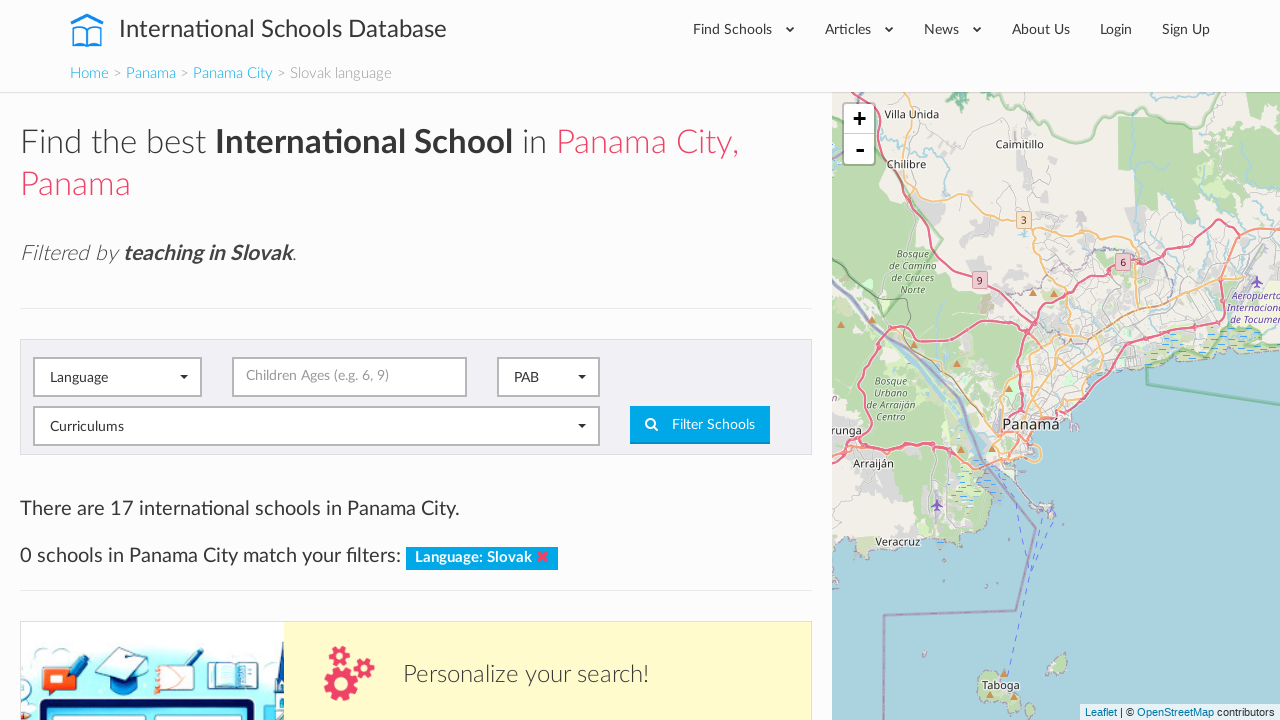

--- FILE ---
content_type: text/html; charset=utf-8
request_url: https://www.international-schools-database.com/in/panama-city?filter=on&language=Slovak
body_size: 23796
content:
<!DOCTYPE html>
<html lang='en'>
<head>
  <title>List of every International School in Panama City teaching in Slovak</title>
  <meta name='description' content='All the key information about the International Schools in Panama City, Panama teaching in Slovak: Extracurricular activies, if teachers are native, class sizes, fees, school bus availability, etc.' />

  <script id="cookieyes" type="text/javascript" src="https://cdn-cookieyes.com/client_data/2505bd46ed753f19c02af40c/script.js"></script>

  <meta property='og:url' content='https://www.international-schools-database.com/in/panama-city?filter=on&amp;language=Slovak' />
<meta property='og:title' content='List of every International School in Panama City teaching in Slovak' />
<meta property='og:description' content='All the key information about the International Schools in Panama City, Panama teaching in Slovak: Extracurricular activies, if teachers are native, class sizes, fees, school bus availability, etc.' />
  <meta property='twitter:card' content='summary' />
<meta property='twitter:site' content='@IntSchoolsDB' />
<meta property='twitter:title' content='List of every International School in Panama City teaching in Slovak' />
<meta property='twitter:description' content='All the key information about the International Schools in Panama City, Panama teaching in Slovak: Extracurricular activies, if teachers are native, class sizes, fees, school bus availability, etc.' />

  <link href='https://cdn.international-schools-database.com' rel='preconnect' crossorigin>
  <link href="https://www.google-analytics.com/" rel="preconnect" crossorigin="anonymous" />

      <script src="https://cdn.international-schools-database.com/assets/critical-d698cb7a0d4a759baf39786079919f053062a2d89e79fdbff18588f365e37d6c.js" data-turbolinks-track="false"></script>
      <script src="https://cdn.international-schools-database.com/assets/application-178a7c9b61e6ae83de39663d3fd58da329e8bdc5ca27d52e055f5086e73bfc89.js" data-turbolinks-track="true" defer="defer"></script>

  <link rel="preload" href="https://cdn.international-schools-database.com/assets/fontawesome-webfont-3c4a1bb7ce3234407184f0d80cc4dec075e4ad616b44dcc5778e1cfb1bc24019.woff2" as="font" crossorigin="anonymous">
<link rel="preload" href="https://cdn.international-schools-database.com/assets/fontawesome-webfont-a7c7e4930090e038a280fd61d88f0dc03dad4aeaedbd8c9be3dd9aa4c3b6f8d1.woff" as="font" crossorigin="anonymous"> 
  <link rel="preload" href="https://cdn.international-schools-database.com/assets/LatoLatin-Light-e7f20acf99d6377102667d2c890598d84aa2a16df257ac87d324f0abdf467c2b.woff2" as="font" crossorigin="anonymous">
<link rel="preload" href="https://cdn.international-schools-database.com/assets/LatoLatin-Light-7ff2abf17af087e4a1fcb20434b31177c0dceef1c3ead81786feb1142e87c485.woff" as="font" crossorigin="anonymous"> 
  <link rel="preload" href="https://cdn.international-schools-database.com/assets/LatoLatin-Regular-ddd4ef7f97f4361b60841d59753218a57134b0f99f5b46a9612234f1c2733ab0.woff2" as="font" crossorigin="anonymous">
<link rel="preload" href="https://cdn.international-schools-database.com/assets/LatoLatin-Regular-9c46f7929b08c87518aa7efbbf1601e485eeed829f149e3f01beb50120cdb3be.woff" as="font" crossorigin="anonymous"> 
  <link rel="preload" href="https://cdn.international-schools-database.com/assets/LatoLatin-Bold-276401632a998400be8a5895038f4f72d3760d3c3d6aaf3cf445d109cb9d1540.woff2" as="font" crossorigin="anonymous">
<link rel="preload" href="https://cdn.international-schools-database.com/assets/LatoLatin-Bold-7cebe978fde661e6a5a690aad9bed83703318bf58c2901174deff6aa9baa5643.woff" as="font" crossorigin="anonymous"> 

  <style>
    @font-face { font-family:'FontAwesome'; src:url(https://cdn.international-schools-database.com/assets/fontawesome-webfont-d4f5a99224154f2a808e42a441ddc9248ffe78b7a4083684ce159270b30b912a.eot); src:url(https://cdn.international-schools-database.com/assets/fontawesome-webfont-d4f5a99224154f2a808e42a441ddc9248ffe78b7a4083684ce159270b30b912a.eot?#iefix) format("embedded-opentype"),url(https://cdn.international-schools-database.com/assets/fontawesome-webfont-3c4a1bb7ce3234407184f0d80cc4dec075e4ad616b44dcc5778e1cfb1bc24019.woff2) format("woff2"),url(https://cdn.international-schools-database.com/assets/fontawesome-webfont-a7c7e4930090e038a280fd61d88f0dc03dad4aeaedbd8c9be3dd9aa4c3b6f8d1.woff) format("woff"); font-weight:normal; font-style:normal; font-display:swap } @font-face { font-family:Glyphicons Halflings; src:url(https://cdn.international-schools-database.com/assets/glyphicons-halflings-regular-13634da87d9e23f8c3ed9108ce1724d183a39ad072e73e1b3d8cbf646d2d0407.eot); src:url(https://cdn.international-schools-database.com/assets/glyphicons-halflings-regular-13634da87d9e23f8c3ed9108ce1724d183a39ad072e73e1b3d8cbf646d2d0407.eot?#iefix) format("embedded-opentype"),url(https://cdn.international-schools-database.com/assets/glyphicons-halflings-regular-fe185d11a49676890d47bb783312a0cda5a44c4039214094e7957b4c040ef11c.woff2) format("woff2"),url(https://cdn.international-schools-database.com/assets/glyphicons-halflings-regular-a26394f7ede100ca118eff2eda08596275a9839b959c226e15439557a5a80742.woff) format("woff"); font-weight:normal; font-style:normal; font-display:swap } @font-face { font-family:'Lato'; src:url(https://cdn.international-schools-database.com/assets/LatoLatin-Light-1987a8711b4863cfaf4e3f362ec369f02c7db11664e9baa155a87cf8add5866d.eot); src:local('Lato Light'), local('Lato-Light'),url(https://cdn.international-schools-database.com/assets/LatoLatin-Light-1987a8711b4863cfaf4e3f362ec369f02c7db11664e9baa155a87cf8add5866d.eot?#iefix) format("embedded-opentype"),url(https://cdn.international-schools-database.com/assets/LatoLatin-Light-e7f20acf99d6377102667d2c890598d84aa2a16df257ac87d324f0abdf467c2b.woff2) format("woff2"),url(https://cdn.international-schools-database.com/assets/LatoLatin-Light-7ff2abf17af087e4a1fcb20434b31177c0dceef1c3ead81786feb1142e87c485.woff) format("woff"); font-weight:300; font-style:normal; font-display:swap } @font-face { font-family:'Lato'; src:url(https://cdn.international-schools-database.com/assets/LatoLatin-Regular-c6c970b103b3c3aa83f7a45172619a4451ea5f015f9f3ef4fd08c9a4aa895cbc.eot); src:local('Lato Regular'), local('Lato-Regular'),url(https://cdn.international-schools-database.com/assets/LatoLatin-Regular-c6c970b103b3c3aa83f7a45172619a4451ea5f015f9f3ef4fd08c9a4aa895cbc.eot?#iefix) format("embedded-opentype"),url(https://cdn.international-schools-database.com/assets/LatoLatin-Regular-ddd4ef7f97f4361b60841d59753218a57134b0f99f5b46a9612234f1c2733ab0.woff2) format("woff2"),url(https://cdn.international-schools-database.com/assets/LatoLatin-Regular-9c46f7929b08c87518aa7efbbf1601e485eeed829f149e3f01beb50120cdb3be.woff) format("woff"); font-weight:400; font-style:normal; font-display:swap } @font-face { font-family:'Lato'; src:url(https://cdn.international-schools-database.com/assets/LatoLatin-Bold-eca63e89a9e01a2fb9aaa1653bf5307cc89f36fdd013e4ef7c4cb353f983395a.eot); src:local('Lato Bold'), local('Lato-Bold'),url(https://cdn.international-schools-database.com/assets/LatoLatin-Bold-eca63e89a9e01a2fb9aaa1653bf5307cc89f36fdd013e4ef7c4cb353f983395a.eot?#iefix) format("embedded-opentype"),url(https://cdn.international-schools-database.com/assets/LatoLatin-Bold-276401632a998400be8a5895038f4f72d3760d3c3d6aaf3cf445d109cb9d1540.woff2) format("woff2"),url(https://cdn.international-schools-database.com/assets/LatoLatin-Bold-7cebe978fde661e6a5a690aad9bed83703318bf58c2901174deff6aa9baa5643.woff) format("woff"); font-weight:700; font-style:normal; font-display:swap } .awesome-marker { background:url(https://cdn.international-schools-database.com/assets/leaflet-awesome-markers/markers-soft-c11fd977f86c88d1b0118a59f14c5518da8d2ac4d135c00692043eca22453657.png) no-repeat 0 0; } .awesome-marker-shadow { background:url(https://cdn.international-schools-database.com/assets/leaflet-awesome-markers/markers-shadow-3369c77c3368a32f9e859f92d7e8983b6c711cc3a768adfa296a6feba4cadf3c.png) no-repeat 0 0; } .awesome-marker-icon-blue { background-position:-108px 0; } .awesome-marker-icon-purple { background-position:-144px 0; } @media (min--moz-device-pixel-ratio:1.5),(-o-min-device-pixel-ratio:3 / 2),(-webkit-min-device-pixel-ratio:1.5),(min-device-pixel-ratio:1.5),(min-resolution:1.5dppx) { .awesome-marker { background-image:url(https://cdn.international-schools-database.com/assets/leaflet-awesome-markers/markers-soft@2x-ddfadae3009e98729686160bc28bdb42066af2b715511236024e95822183e5d6.png); background-size: 720px 46px; } .awesome-marker-shadow { background:url(https://cdn.international-schools-database.com/assets/leaflet-awesome-markers/markers-shadow@2x-6a715e18c4ceb04bd297a3f91468df7f0024e1b4fca6b2b0995fb60f76304647.png) no-repeat; background-size: 35px 16px; } } .school-name .verified-stamp { background:url(https://cdn.international-schools-database.com/assets/schools/verified-badge.pink-67cbe920684e2673e49184a971dc12dd54c84ad4415f7914f6b4ce85230f47b0.png) right bottom no-repeat; } .special { background-image:url(https://cdn.international-schools-database.com/assets/theme/product-4-4f42ef8d5148e7c27ef358f73aa655f1080de8eac07c71ca1d96124e60ba168e.jpg); } .document-title { background-image:url(https://cdn.international-schools-database.com/assets/theme/slider-large-3-4d6106c5f0b854bfc1f59c068e654287af4f171cafab23f8aff13e8ac66e9a73.jpg); margin:-80px -750px 80px; padding:70px 750px } .cc-window{opacity:1;transition:opacity 1s ease}.cc-window.cc-invisible{opacity:0}.cc-animate.cc-revoke{transition:transform 1s ease}.cc-animate.cc-revoke.cc-top{transform:translateY(-2em)}.cc-animate.cc-revoke.cc-bottom{transform:translateY(2em)}.cc-animate.cc-revoke.cc-active.cc-bottom,.cc-animate.cc-revoke.cc-active.cc-top,.cc-revoke:hover{transform:translateY(0)}.cc-grower{max-height:0;overflow:hidden;transition:max-height 1s} .cc-link,.cc-revoke:hover{text-decoration:underline}.cc-revoke,.cc-window{position:fixed;overflow:hidden;box-sizing:border-box;font-family:Helvetica,Calibri,Arial,sans-serif;font-size:16px;line-height:1.5em;display:-ms-flexbox;display:flex;-ms-flex-wrap:nowrap;flex-wrap:nowrap;z-index:9999}.cc-window.cc-static{position:static}.cc-window.cc-floating{padding:2em;max-width:24em;-ms-flex-direction:column;flex-direction:column}.cc-window.cc-banner{padding:1em 1.8em;width:100%;-ms-flex-direction:row;flex-direction:row}.cc-revoke{padding:.5em}.cc-header{font-size:18px;font-weight:700}.cc-btn,.cc-close,.cc-link,.cc-revoke{cursor:pointer}.cc-link{opacity:.8;display:inline-block;padding:.2em}.cc-link:hover{opacity:1}.cc-link:active,.cc-link:visited{color:initial}.cc-btn{display:block;padding:.4em .8em;font-size:.9em;font-weight:700;border-width:2px;border-style:solid;text-align:center;white-space:nowrap}.cc-banner .cc-btn:last-child{min-width:140px}.cc-highlight .cc-btn:first-child{background-color:transparent;border-color:transparent}.cc-highlight .cc-btn:first-child:focus,.cc-highlight .cc-btn:first-child:hover{background-color:transparent;text-decoration:underline}.cc-close{display:block;position:absolute;top:.5em;right:.5em;font-size:1.6em;opacity:.9;line-height:.75}.cc-close:focus,.cc-close:hover{opacity:1} .cc-revoke.cc-top{top:0;left:3em;border-bottom-left-radius:.5em;border-bottom-right-radius:.5em}.cc-revoke.cc-bottom{bottom:0;left:3em;border-top-left-radius:.5em;border-top-right-radius:.5em}.cc-revoke.cc-left{left:3em;right:unset}.cc-revoke.cc-right{right:3em;left:unset}.cc-top{top:1em}.cc-left{left:1em}.cc-right{right:1em}.cc-bottom{bottom:1em}.cc-floating>.cc-link{margin-bottom:1em}.cc-floating .cc-message{display:block;margin-bottom:1em}.cc-window.cc-floating .cc-compliance{-ms-flex:1;flex:1}.cc-window.cc-banner{-ms-flex-align:center;align-items:center}.cc-banner.cc-top{left:0;right:0;top:0}.cc-banner.cc-bottom{left:0;right:0;bottom:0}.cc-banner .cc-message{-ms-flex:1;flex:1}.cc-compliance{display:-ms-flexbox;display:flex;-ms-flex-align:center;align-items:center;-ms-flex-line-pack:justify;align-content:space-between}.cc-compliance>.cc-btn{-ms-flex:1;flex:1}.cc-btn+.cc-btn{margin-left:.5em} @media print{.cc-revoke,.cc-window{display:none}}@media screen and (max-width:900px){.cc-btn{white-space:normal}.clear-in-desktop{clear:both}}@media screen and (max-width:414px) and (orientation:portrait),screen and (max-width:736px) and (orientation:landscape){.cc-window.cc-top{top:0}.cc-window.cc-bottom{bottom:0}.cc-window.cc-banner,.cc-window.cc-left,.cc-window.cc-right{left:0;right:0}.cc-window.cc-banner{-ms-flex-direction:column;flex-direction:column}.cc-window.cc-banner .cc-compliance{-ms-flex:1;flex:1}.cc-window.cc-floating{max-width:none}.cc-window .cc-message{margin-bottom:1em}.cc-window.cc-banner{-ms-flex-align:unset;align-items:unset}} .cc-floating.cc-theme-classic{padding:1.2em;border-radius:5px}.cc-floating.cc-type-info.cc-theme-classic .cc-compliance{text-align:center;display:inline;-ms-flex:none;flex:none}.cc-theme-classic .cc-btn{border-radius:5px}.cc-theme-classic .cc-btn:last-child{min-width:140px}.cc-floating.cc-type-info.cc-theme-classic .cc-btn{display:inline-block} .cc-theme-edgeless.cc-window{padding:0}.cc-floating.cc-theme-edgeless .cc-message{margin:2em 2em 1.5em}.cc-banner.cc-theme-edgeless .cc-btn{margin:0;padding:.8em 1.8em;height:100%}.cc-banner.cc-theme-edgeless .cc-message{margin-left:1em}.cc-floating.cc-theme-edgeless .cc-btn+.cc-btn{margin-left:0}
    dl,ul{margin-top:0}.checkbox,.open>.dropdown-menu,header,legend{display:block}.btn,.center,.fa-fw,.label,.text-center{text-align:center}html{font-family:sans-serif;-ms-text-size-adjust:100%;-webkit-text-size-adjust:100%}body{margin:0}.btn-group .dropdown-toggle:active,.dropdown-toggle:focus,.navbar-toggle:focus,a:active,a:hover{outline:0}b,dt,optgroup,strong{font-weight:700}h1{margin:.67em 0}img{border:0;vertical-align:middle}button,input,optgroup,select{color:inherit;font:inherit;margin:0}.checkbox label,label{font-weight:400;cursor:pointer}input[type=checkbox]{box-sizing:border-box;padding:0}@media print{*,:after,:before{background:0 0 !important;color:#000 !important;box-shadow:none !important;text-shadow:none !important}a,a:visited{text-decoration:underline}a[href]:after{content:" (" attr(href) ")"}a[href^="#"]:after{content:""}img{page-break-inside:avoid;max-width:100% !important}h2,h3,p{orphans:3;widows:3}h2,h3{page-break-after:avoid}.label{border:1px solid #000}}.navbar-toggle,a{background-color:transparent}.sr-only,legend{padding:0;border:0}*,:after,:before{-webkit-box-sizing:border-box;-moz-box-sizing:border-box;box-sizing:border-box}html{font-size:10px;-webkit-tap-highlight-color:transparent;height:100%}button,input,select{font-family:inherit;font-size:inherit;line-height:inherit}a{text-decoration:none;color:#00a8e8;transition:color .15s linear}a:focus,a:hover{color:#23527c;text-decoration:underline}.btn:active:focus,.btn:focus,a:focus,input[type=checkbox]:focus{outline:dotted thin;outline:-webkit-focus-ring-color auto 5px;outline-offset:-2px}.sr-only{position:absolute;width:1px;height:1px;margin:-1px;overflow:hidden;clip:rect(0,0,0,0)}.lead,dl,legend{margin-bottom:20px}.checkbox,h4{margin-top:10px}h1,h2,h3,h4{font-family:inherit;line-height:1.3;color:#363636}p{margin:0 0 10px;line-height:28.6px}.lead{font-size:16px;font-weight:300;line-height:1.4}.checkbox,h4,ul{margin-bottom:10px}.small{font-size:85%}.text-info{color:#31708f}.card-row:last-child,.filter .form-group,.form-group .bootstrap-select.btn-group,ul ul{margin-bottom:0}dd,dt{line-height:1.428571429}.btn .caret,.btn-group>.btn:first-child,dd{margin-left:0}.with-tooltip[data-original-title]{cursor:help;border-bottom:1px dotted #777}.container{margin-right:auto;margin-left:auto;padding-left:15px;padding-right:15px}.card-small:after,.card-small:before,.categories>ul:after,.categories>ul:before,.container:after,.container:before,.header-bottom:after,.header-bottom:before,.nav:after,.nav:before,.navbar-collapse:after,.navbar-collapse:before,.row:after,.row:before{content:" ";display:table}.card-small:after,.categories>ul:after,.container:after,.header-bottom:after,.nav:after,.navbar-collapse:after,.row:after{clear:both}.categories>ul,.row{margin-left:-15px;margin-right:-15px}.categories>ul>li,.col-lg-1,.col-lg-10,.col-lg-11,.col-lg-12,.col-lg-2,.col-lg-3,.col-lg-4,.col-lg-5,.col-lg-6,.col-lg-7,.col-lg-8,.col-lg-9,.col-md-1,.col-md-10,.col-md-11,.col-md-12,.col-md-2,.col-md-3,.col-md-4,.col-md-5,.col-md-6,.col-md-7,.col-md-8,.col-md-9,.col-sm-1,.col-sm-10,.col-sm-11,.col-sm-12,.col-sm-2,.col-sm-3,.col-sm-4,.col-sm-5,.col-sm-6,.col-sm-7,.col-sm-8,.col-sm-9,.col-xs-1,.col-xs-10,.col-xs-11,.col-xs-12,.col-xs-2,.col-xs-3,.col-xs-4,.col-xs-5,.col-xs-6,.col-xs-7,.col-xs-8,.col-xs-9{position:relative;min-height:1px;padding-left:15px;padding-right:15px}legend{width:100%;font-size:21px;line-height:inherit;color:#333;border-bottom:1px solid #e5e5e5}label{display:inline-block;max-width:100%;margin-bottom:5px;color:#444;font-size:14.3px}input[type=checkbox]{margin:4px 0 0;line-height:normal}select[multiple]{height:auto}.checkbox{position:relative}.checkbox label{min-height:20px;padding-left:20px;margin-bottom:0}.checkbox input[type=checkbox]{position:absolute;margin-left:-20px}.bootstrap-select .dropdown-toggle:after,.bootstrap-select.btn-group .dropdown-menu li a span.check-mark,.collapse,input[type=checkbox]{display:none}.nav>li,.nav>li>a{display:block;position:relative}.nav{margin-bottom:0;padding-left:0;list-style:none}.categories>ul>li,.mb30,.widget,h1,h2,h3{margin-bottom:30px}.nav>li>a{padding:10px 15px}.nav>li>a:focus,.nav>li>a:hover{text-decoration:none;background-color:#eee}.card-small-image,.col-xs-1,.col-xs-10,.col-xs-11,.col-xs-12,.col-xs-2,.col-xs-3,.col-xs-4,.col-xs-5,.col-xs-6,.col-xs-7,.col-xs-8,.col-xs-9,.nav-pills>li{float:left}.nav-pills>li>a{border-radius:4px}.nav-pills>li+li{margin-left:2px}.navbar-collapse{overflow-x:visible;padding-right:15px;padding-left:15px;border-top:1px solid transparent;box-shadow:inset 0 1px 0 rgba(255,255,255,.1);-webkit-overflow-scrolling:touch}.navbar-toggle{position:relative;padding:9px 10px;background-image:none}.navbar-toggle .icon-bar{display:block;width:22px;height:2px;border-radius:1px}.navbar-toggle .icon-bar+.icon-bar{margin-top:4px}.label{display:inline;padding:.2em .6em .3em;font-size:75%;font-weight:700;line-height:1;color:#fff;white-space:nowrap;vertical-align:baseline;border-radius:0}@-ms-viewport{width:device-width}.visible-xs-block,select.bs-select-hidden{display:none !important}.btn-secondary{background-color:#ee4266;color:#fff;display:inline-block;padding:9px 15px;transition:background-color .15s linear}.btn-secondary:active,.btn-secondary:focus,.btn-secondary:hover{background-color:#ec2b53 !important;box-shadow:none !important;color:#fff;outline:0 !important;text-decoration:none}.mt30{margin-top:30px}.mb20{margin-bottom:20px}.mt100{margin-top:100px}.mr20{margin-right:20px}.p8{padding:8px}.p20{padding:20px}.pb20{padding-bottom:20px !important}.page-title{border-bottom:1px solid #e9e9e9;margin:0 0 30px;padding:0 0 20px}.page-title h1{color:#363636;font-size:39.6px;font-weight:300;margin:0;padding:0}.color-secondary,.text-secondary,i.boarding-badge{color:#ee4266}.label-primary{background-color:#00a8e8}input[type=checkbox]+label{display:block;padding-left:25px !important;position:relative}input[type=checkbox]+label:hover:before{border-color:#00a8e8}input[type=checkbox]+label:before{background-color:#f1f1f5;border:2px solid #b6b7b8;border-radius:2px;content:"";display:inline-block;height:14px;line-height:1;margin-left:-25px;position:absolute;top:2px;transition:.1s linear;width:14px}input[type=checkbox]+label:after{color:#fff;content:"\f00c";font-family:FontAwesome;font-size:0;-webkit-font-smoothing:antialiased;left:6px;position:absolute;top:7px;transition:.1s linear}input[type=checkbox]:checked+label:before{border-width:7px;border-color:#00a8e8}input[type=checkbox]:checked+label:after{font-size:12.1px;left:2px;top:2px}.header{display:table-row;height:1px}.header-wrapper{background-color:#fff;box-shadow:0 1px 1px rgba(0,0,0,.1);padding:0;position:relative;z-index:200}.card-row,.card-small,body{background-color:#f1f1f5}.header-inner{display:table;position:relative;width:100%}.header-content,.header-logo{display:table-cell;vertical-align:middle}.header-logo{padding:0 45px 0 0;white-space:nowrap}.card-row-title a,.header-logo a{color:#363636}.header-logo a:active,.header-logo a:focus,.header-logo a:hover{color:#363636;text-decoration:none}.header-logo span{font-size:24.2px;font-weight:400;vertical-align:middle}@media(max-width:767px){.visible-xs-block{display:block !important}.hidden-xs{display:none !important}.header-logo span{font-size:19.8px;white-space:normal;display:table-cell}}@media(min-width:768px) and (max-width:991px){.header-logo span{display:none}}.header-logo img{fill:#00a8e8;color:#00a8e8;margin:0 10px 0 0;vertical-align:middle}.header-content .nav{float:right;padding:12px 0}@media(min-width:768px){.lead{font-size:21px}.categories>ul>li,.col-sm-12,.col-sm-3{float:left}.col-sm-3{width:25%}.categories>ul>li{width:33.3333333333%}.col-sm-12{width:100%}.navbar-collapse{width:auto;border-top:0;box-shadow:none}.navbar-collapse.collapse{display:block !important;height:auto !important;padding-bottom:0;overflow:visible !important}.header-content .nav>li ul.mega-menu>li{width:12.5%}.header-content .nav>li .mega-menu>li:last-child:after,.navbar-toggle{display:none}.header-content .nav>li{margin:0}.header-content .nav>li>a{border-radius:0;color:#363636;font-size:14.3px;padding:6px 20px}.header-content .nav>li .mega-menu,.header-content .nav>li .sub-menu{background-color:#f1f1f5;border:1px solid #e9e9e9;left:0;opacity:0;visibility:hidden;list-style:none}.header-content .nav>li>a:hover{background-color:transparent;color:#ee4266}.header-content .nav>li>a:active,.header-content .nav>li>a:focus{background-color:transparent}.header-content .nav>li:hover>a{color:#ee4266 !important}.header-content .nav>li:hover>.mega-menu,.header-content .nav>li:hover>.sub-menu{opacity:1;transition:opacity .15s linear;visibility:visible}.header-content .nav>li .sub-menu{display:block;margin:0;padding:0;position:absolute;width:220px;z-index:10}.header-content .nav>li .sub-menu li{border-bottom:1px solid #e9e9e9}.header-content .nav>li .sub-menu li a{color:#97989a;display:block;font-size:12.1px;padding:10px 20px;text-transform:uppercase;transition:.15s linear;white-space:nowrap}.header-content .nav>li .sub-menu li a:hover{background-color:#fafafa;color:#ee4266;text-decoration:none}.header-content .nav>li .sub-menu li:last-child{border-bottom:0}.header-content .nav>li .mega-menu>li ul a:hover,.header-content .nav>li .sub-menu li:hover>a{color:#ee4266}.header-content .nav>li.has-mega-menu{position:inherit}.header-content .nav>li .mega-menu{display:table;padding:20px;position:absolute;right:0;width:100%;z-index:999}.header-content .nav>li .mega-menu>li{display:table-cell;padding:5px 0;position:relative;vertical-align:top;width:20%}.header-content .nav>li .mega-menu>li:after{background-color:rgba(0,0,0,.05);bottom:0;content:'';display:block;height:100%;margin:0 20px 0 0;position:absolute;right:0;top:0;width:1px}.header-content .nav>li .mega-menu>li legend.continent-name{color:#363636 !important;display:block;font-size:15.4px;margin:0;padding:0;border:0;border-bottom:0;-webkit-padding-start:0;-webkit-padding-end:0}.header-content .nav>li .mega-menu>li ul{list-style:none;margin:10px 0 0;padding:0}.header-content .nav>li .mega-menu>li ul a{color:#97989a;display:block;font-size:12.1px;line-height:34px;text-transform:uppercase}.header-content .nav>li .mega-menu li{width:fit-content;padding-right:14px}.header-content .nav>li .mega-menu li legend.continent-name{height:3em;border-bottom:2px solid #ee4266;display:flex;align-items:flex-end;padding-bottom:4px}.header-content .nav>li .mega-menu li ul>li>a{line-height:unset;margin-bottom:1.2em}.header-content .nav>li .mega-menu li:after{margin:0 12px 0 0}}.header-nav-primary.nav{padding:0}.header-nav-primary.nav .fa{font-size:8.8px;margin-left:10px;vertical-align:2px}.header-nav-primary.nav>li>a{padding:20px 17px}.header-nav-primary.nav>li:last-child>a{padding-right:0}.navbar-toggle{border:1px solid #444;border-radius:0;float:right;margin:14px 0}.navbar-toggle .icon-bar{background-color:#444}.header .home-made-breadcrumbs{margin-bottom:0;font-size:15px;padding:0 0 8px;font-weight:300;background-color:#fdfcfc}h2.widgettitle{border-bottom:1px solid #e9e9e9;color:#5a5b5c;font-weight:300;line-height:60px;margin:0 0 30px;padding:0}.widget .menu{list-style:none;margin:0;padding:0}.widget .menu li a{border-bottom:1px dashed rgba(0,0,0,.1);color:#5a5b5c;line-height:26px;display:block;padding:7px 0;transition:.15s linear}.widget .menu li a:hover{color:#00a8e8;padding-left:5px}.card-row-properties dt:last-child,.widget .menu li:last-child a{border-bottom:0}.fullscreen-wrapper{display:table;height:100%;width:100%}.fullscreen-scroll{display:table-cell;padding:0}.fullscreen-scroll-inner{height:100%;overflow:auto;overflow-y:scroll;max-height:100vh;background-image:none}.fullscreen-scroll-padding{padding:30px 20px}.fullscreen-map{display:table-cell;width:40%}.card-row{margin:0 0 30px}.card-row-inner{display:table;width:100%}.card-row-body,.card-row-image,.card-row-properties{display:table-cell;vertical-align:top}.card-row-image{background-position:center center;background-repeat:no-repeat;background-size:cover;height:200px;position:relative;width:263px}.card-row-body{padding:30px}.card-row-properties{padding:30px;width:260px}@media(max-width:1199px){.card-row-body,.card-row-image,.card-row-properties{display:block}.card-row-image{width:100%}.card-row-properties{padding:0 30px 30px;width:100%}}.card-row-title{font-size:19.8px;margin:0 0 20px;padding:0}.card-row-properties dl{margin:0;padding:0}.card-row-properties dd{float:left;line-height:36px}.card-row-properties dt{line-height:36px;text-align:right}.card-row-rating,.score-stars i,.yellow-stars{color:#ffd925}.card-small{margin:0 0 20px;padding:10px}.banner,.clickable.clickable-highlight:hover{background:linear-gradient(#fffbcc,#fffbcc)}.card-small-image img{width:80px}.card-small-content{margin-left:90px}.card-small-content h3{display:block;font-size:15.4px;font-weight:400;margin:0;padding:0;overflow:hidden;text-overflow:ellipsis;white-space:nowrap;line-height:1.2em}.banner strong,.card-small-content h3 a,.color-black-light{color:#444}.card-small-content h4 a,body,ul.dropdown-menu li a,ul.dropdown-menu li a:hover{color:#97989a}.card-small-content h4{font-size:12.1px;margin:5px 0 0}.card-small-price{color:#00a8e8;font-size:13.2px;font-weight:400;margin:7px 0 0}.categories>ul{margin-bottom:0;list-style:none;padding:0}.fa-2x{font-size:2em}.fa-fw{width:1.28571429em}.fa-spin{-webkit-animation:2s linear infinite fa-spin;animation:2s linear infinite fa-spin}@-webkit-keyframes fa-spin{0{-webkit-transform:rotate(0);transform:rotate(0)}100%{-webkit-transform:rotate(359deg);transform:rotate(359deg)}}@keyframes fa-spin{0{-webkit-transform:rotate(0);transform:rotate(0)}100%{-webkit-transform:rotate(359deg);transform:rotate(359deg)}}.fa-star:before{content:"\f005"}.fa-times:before{content:"\f00d"}.fa-question-circle:before{content:"\f059"}.fa-chevron-down:before{content:"\f078"}.fa-cogs:before{content:"\f085"}.fa-star-half-o:before{content:"\f123"}.fa-ellipsis-h:before{content:"\f141"}.fa-bed:before{content:"\f236"}.leaflet-layer,.leaflet-pane,.leaflet-tile,.leaflet-tile-container{position:absolute;left:0;top:0}.leaflet-tile{-webkit-user-select:none;-moz-user-select:none;user-select:none;-webkit-user-drag:none;filter:inherit;visibility:hidden}.leaflet-container .leaflet-tile-pane img{max-width:none !important}.leaflet-container.leaflet-touch-zoom{-ms-touch-action:pan-x pan-y;touch-action:pan-x pan-y}.leaflet-container.leaflet-touch-drag{-ms-touch-action:pinch-zoom}.leaflet-container.leaflet-touch-drag.leaflet-touch-drag{-ms-touch-action:none;touch-action:none}.leaflet-tile-loaded{visibility:inherit}.leaflet-overlay-pane,.leaflet-pane{z-index:400}.leaflet-tile-pane{z-index:200}.leaflet-shadow-pane{z-index:500}.leaflet-marker-pane{z-index:600}.leaflet-tooltip-pane{z-index:650}.leaflet-popup-pane{z-index:700}.leaflet-control{position:relative;z-index:800;pointer-events:visiblePainted;pointer-events:auto;float:left;clear:both}.leaflet-bottom,.leaflet-top{position:absolute;z-index:1000;pointer-events:none}.leaflet-top{top:0}.leaflet-right{right:0}.leaflet-bottom{bottom:0}.leaflet-left{left:0}.leaflet-top .leaflet-control{margin-top:10px}.leaflet-right .leaflet-control{float:right;margin-right:10px}.leaflet-left .leaflet-control{margin-left:10px}.leaflet-fade-anim .leaflet-tile{will-change:opacity}.leaflet-zoom-animated{-webkit-transform-origin:0 0;-ms-transform-origin:0 0;transform-origin:0 0}.leaflet-grab{cursor:-webkit-grab;cursor:-moz-grab}.leaflet-control,.leaflet-popup-pane{cursor:auto}.btn,button{cursor:pointer}.leaflet-tile-container{pointer-events:none}.leaflet-container{overflow:hidden;background:#ddd;outline:0;font:12px/1.5 "Helvetica Neue",Arial,Helvetica,sans-serif;z-index:1}.leaflet-container a{color:#0078a8}.leaflet-bar{box-shadow:0 1px 5px rgba(0,0,0,.65);border-radius:4px}.leaflet-bar a,.leaflet-bar a:hover{background-color:#fff;border-bottom:1px solid #ccc;width:26px;height:26px;line-height:26px;display:block;text-align:center;text-decoration:none;color:#000}.leaflet-bar a{background-position:50% 50%;background-repeat:no-repeat;display:block}.leaflet-bar a:hover{background-color:#f4f4f4}.leaflet-bar a:first-child{border-top-left-radius:4px;border-top-right-radius:4px}.leaflet-bar a:last-child{border-bottom-left-radius:4px;border-bottom-right-radius:4px;border-bottom:0}.leaflet-bar a.leaflet-disabled{cursor:default;background-color:#f4f4f4;color:#bbb}.leaflet-touch .leaflet-bar a{width:30px;height:30px;line-height:30px}.leaflet-control-zoom-in,.leaflet-control-zoom-out{font:bold 18px 'Lucida Console',Monaco,monospace;text-indent:1px}.leaflet-control-zoom-out{font-size:20px}.leaflet-touch .leaflet-control-zoom-in{font-size:22px}.leaflet-touch .leaflet-control-zoom-out{font-size:24px}.leaflet-container .leaflet-control-attribution{background:rgba(255,255,255,.7);margin:0;font-size:11px}.leaflet-control-attribution{padding:0 5px;color:#333}.leaflet-control-attribution a{text-decoration:none}.leaflet-control-attribution a:hover{text-decoration:underline}.leaflet-touch .leaflet-bar,.leaflet-touch .leaflet-control-attribution,ul.dropdown-menu li:active,ul.dropdown-menu li:focus{box-shadow:none}.leaflet-touch .leaflet-bar{border:2px solid rgba(0,0,0,.2);background-clip:padding-box}.awesome-marker{width:35px;height:46px;position:absolute;left:0;top:0;display:block;text-align:center}.awesome-marker-shadow{width:36px;height:16px}.awesome-marker i{color:#333;margin-top:10px;display:inline-block;font-size:15.4px}.awesome-marker .icon-white{color:#fff}.awesome-marker-icon-red{background-position:0 0}.awesome-marker-icon-blue{background-position:-108px 0}.awesome-marker-icon-purple{background-position:-144px 0}@media(min-width:480px){.card-row-properties{width:360px}}.plus-card-logo img{margin:18px 0 0 18px}.clickable.clickable-highlight:hover{background:linear-gradient(#fffbcc,#fffbcc)}.bootstrap-select.btn-group .dropdown-menu li a,.clickable{cursor:pointer}.clickable.leader,h2.school-name a{color:#000}@media(max-width:991px){h2.school-name a{color:#00a8e8;text-decoration:underline}}.currency,.school-row .fees-academic-year,.score-stars{white-space:nowrap}.an_disc{max-width:728px;margin:auto}.an_disc div{font-size:75%;font-style:italic;text-align:right;padding-right:.5em}.fullscreen-scroll{width:65%}.page-wrapper,body{width:100%;height:100%}.card-row-properties dt{color:#444;border-bottom:1px dashed #f37a93}.card-row-properties dd{font-size:16px;padding-right:4px}.card-row-properties dd.empty-prices{border-bottom:1px dashed #f37a93;line-height:22px;padding:7px 0}h4.search-results-title{line-height:28.6px}a.close-label{font-size:110%;color:#ee4266}a.close-label:hover{color:#f37a93}.categories>ul.cities-menu>li{color:#97989a;line-height:26px}.categories>ul.cities-menu>li .fa{background-color:#00a8e8;border-radius:50%;color:#fff;font-size:13.2px;height:30px;line-height:30px;margin:0 15px 0 0;text-align:center;vertical-align:2px;width:30px}.school-row .card-row-title.school-name{font-weight:400}.card-row.leader,.school-teaser .card-small.premium{box-shadow:0 2px 6px rgba(0,0,0,.3);border:1px solid #666;background-color:#fff}.card-row.leader .card-row-image{box-shadow:0 0 6px rgba(0,0,0,.1);border-right:1px solid #666}.search-results-title .filter-title:not(:first-child){margin-top:1em}.card-row-content.ellipsis-overflow-text{display:block;display:-webkit-box;height:127.6px;-webkit-line-clamp:5;-webkit-box-orient:vertical;overflow:hidden;text-overflow:ellipsis;word-break:break-word;overflow-wrap:anywhere}.card-row-content.ellipsis-overflow-text:hover{overflow:auto}form.filter .filter-group{margin-top:.5em}.banner{color:#535353}.banner h1,h3{font-size:24.2px}.banner p:last-child{margin:20px 0 0}.banner .personalize-title{min-height:2.39em}.btn-default,.dropdown-menu,.form-control,.page-wrapper{background-color:#fff}.personalize-your-results-bg{background-image:url(https://cdn.international-schools-database.com/assets/personalize_your_results.02.sm.jpg)}@media(max-width:1199px){.personalize-your-results-bg{background-image:url(https://cdn.international-schools-database.com/assets/personalize_your_results.02.lg.jpg)}.header-nav-primary{max-height:90vh;overflow-y:scroll;border-bottom:4px solid silver}}@media(max-width:991px){.adsbygoogle-postload{max-width:374px}.personalize-your-results-bg{background-image:url(https://cdn.international-schools-database.com/assets/personalize_your_results.sm.jpg)}}.nofloat,button[type=submit].nofloat{float:none}.page-title h1.city-page-header{margin-bottom:1em;font-size:33px}.adsslot.listing-top{margin-bottom:22px}.card-row.adsslot{background:0}.btn,.btn-default:active,.btn-primary:active,.btn:active,.form-control{background-image:none}.school-card-review-count{display:inline-block;color:#b6b7b8;font-size:.8em;font-style:italic;line-height:.8em;padding-bottom:.8em}.btn,.dropdown-menu>li>a,body{line-height:1.428571429}.school-name i.boarding-badge{margin-left:.5em}select[multiple].single-line{height:40px}.header-content .nav>li .sub-menu.auto-width{width:auto}.header-content .nav>li>a{padding:20px 15px}@media(max-width:1199px){.header-content .nav>li>a{padding:20px 12px}}.fade-in-out{animation:1s infinite alternate fadeIn}@keyframes fadeIn{from{opacity:0}}body{font-family:Lato,Helvetica,Arial,"Lucida Grande",sans-serif;font-size:17.6px;overflow-x:hidden}a:hover{color:#0096cf;text-decoration:none}h1,h2,h3{margin-top:20px;font-weight:300}.btn,h4{font-weight:400}h1{font-size:33px}h2{font-size:28.6px}h4{font-size:19.8px}.page-wrapper{display:table;overflow:hidden;table-layout:fixed}.main{display:table-row;height:100%}.col-xs-1{width:8.3333333333%}.col-xs-2{width:16.6666666667%}.col-xs-3{width:25%}.col-xs-4{width:33.3333333333%}.col-xs-5{width:41.6666666667%}.col-xs-6{width:50%}.col-xs-7{width:58.3333333333%}.col-xs-8{width:66.6666666667%}.col-xs-9{width:75%}.col-xs-10{width:83.3333333333%}.col-xs-11{width:91.6666666667%}.bootstrap-select.form-control:not([class*=col-]),.col-xs-12{width:100%}.col-xs-pull-1{right:8.3333333333%}.col-xs-pull-2{right:16.6666666667%}.col-xs-pull-3{right:25%}.col-xs-pull-4{right:33.3333333333%}.col-xs-pull-5{right:41.6666666667%}.col-xs-pull-6{right:50%}.col-xs-pull-7{right:58.3333333333%}.col-xs-pull-8{right:66.6666666667%}.col-xs-pull-9{right:75%}.col-xs-pull-10{right:83.3333333333%}.col-xs-pull-11{right:91.6666666667%}.col-xs-pull-12{right:100%}.col-xs-offset-1{margin-left:8.3333333333%}.col-xs-offset-2{margin-left:16.6666666667%}.col-xs-offset-3{margin-left:25%}.col-xs-offset-4{margin-left:33.3333333333%}.col-xs-offset-5{margin-left:41.6666666667%}.col-xs-offset-6{margin-left:50%}.col-xs-offset-7{margin-left:58.3333333333%}.col-xs-offset-8{margin-left:66.6666666667%}.col-xs-offset-9{margin-left:75%}.col-xs-offset-10{margin-left:83.3333333333%}.col-xs-offset-11{margin-left:91.6666666667%}.col-xs-offset-12{margin-left:100%}@media(min-width:768px){.container{width:750px}.col-sm-1,.col-sm-10,.col-sm-11,.col-sm-12,.col-sm-2,.col-sm-3,.col-sm-4,.col-sm-5,.col-sm-6,.col-sm-7,.col-sm-8,.col-sm-9{float:left}.col-sm-1{width:8.3333333333%}.col-sm-2{width:16.6666666667%}.col-sm-3{width:25%}.col-sm-4{width:33.3333333333%}.col-sm-5{width:41.6666666667%}.col-sm-6{width:50%}.col-sm-7{width:58.3333333333%}.col-sm-8{width:66.6666666667%}.col-sm-9{width:75%}.col-sm-10{width:83.3333333333%}.col-sm-11{width:91.6666666667%}.col-sm-12{width:100%}.col-sm-pull-1{right:8.3333333333%}.col-sm-pull-2{right:16.6666666667%}.col-sm-pull-3{right:25%}.col-sm-pull-4{right:33.3333333333%}.col-sm-pull-5{right:41.6666666667%}.col-sm-pull-6{right:50%}.col-sm-pull-7{right:58.3333333333%}.col-sm-pull-8{right:66.6666666667%}.col-sm-pull-9{right:75%}.col-sm-pull-10{right:83.3333333333%}.col-sm-pull-11{right:91.6666666667%}.col-sm-pull-12{right:100%}.col-sm-push-1{left:8.3333333333%}.col-sm-push-2{left:16.6666666667%}.col-sm-push-3{left:25%}.col-sm-push-4{left:33.3333333333%}.col-sm-push-5{left:41.6666666667%}.col-sm-push-6{left:50%}.col-sm-push-7{left:58.3333333333%}.col-sm-push-8{left:66.6666666667%}.col-sm-push-9{left:75%}.col-sm-push-10{left:83.3333333333%}.col-sm-push-11{left:91.6666666667%}.col-sm-push-12{left:100%}.col-sm-offset-1{margin-left:8.3333333333%}.col-sm-offset-2{margin-left:16.6666666667%}.col-sm-offset-3{margin-left:25%}.col-sm-offset-4{margin-left:33.3333333333%}.col-sm-offset-5{margin-left:41.6666666667%}.col-sm-offset-6{margin-left:50%}.col-sm-offset-7{margin-left:58.3333333333%}.col-sm-offset-8{margin-left:66.6666666667%}.col-sm-offset-9{margin-left:75%}.col-sm-offset-10{margin-left:83.3333333333%}.col-sm-offset-11{margin-left:91.6666666667%}.col-sm-offset-12{margin-left:100%}}@media(min-width:992px){.container{width:970px}.col-md-1,.col-md-10,.col-md-11,.col-md-12,.col-md-2,.col-md-3,.col-md-4,.col-md-5,.col-md-6,.col-md-7,.col-md-8,.col-md-9{float:left}.col-md-1{width:8.3333333333%}.col-md-2{width:16.6666666667%}.col-md-3{width:25%}.col-md-4{width:33.3333333333%}.col-md-5{width:41.6666666667%}.col-md-6{width:50%}.col-md-7{width:58.3333333333%}.col-md-8{width:66.6666666667%}.col-md-9{width:75%}.col-md-10{width:83.3333333333%}.col-md-11{width:91.6666666667%}.col-md-12{width:100%}.col-md-pull-1{right:8.3333333333%}.col-md-pull-2{right:16.6666666667%}.col-md-pull-3{right:25%}.col-md-pull-4{right:33.3333333333%}.col-md-pull-5{right:41.6666666667%}.col-md-pull-6{right:50%}.col-md-pull-7{right:58.3333333333%}.col-md-pull-8{right:66.6666666667%}.col-md-pull-9{right:75%}.col-md-pull-10{right:83.3333333333%}.col-md-pull-11{right:91.6666666667%}.col-md-pull-12{right:100%}.col-md-push-1{left:8.3333333333%}.col-md-push-2{left:16.6666666667%}.col-md-push-3{left:25%}.col-md-push-4{left:33.3333333333%}.col-md-push-5{left:41.6666666667%}.col-md-push-6{left:50%}.col-md-push-7{left:58.3333333333%}.col-md-push-8{left:66.6666666667%}.col-md-push-9{left:75%}.col-md-push-10{left:83.3333333333%}.col-md-push-11{left:91.6666666667%}.col-md-push-12{left:100%}.col-md-offset-1{margin-left:8.3333333333%}.col-md-offset-2{margin-left:16.6666666667%}.col-md-offset-3{margin-left:25%}.col-md-offset-4{margin-left:33.3333333333%}.col-md-offset-5{margin-left:41.6666666667%}.col-md-offset-6{margin-left:50%}.col-md-offset-7{margin-left:58.3333333333%}.col-md-offset-8{margin-left:66.6666666667%}.col-md-offset-9{margin-left:75%}.col-md-offset-10{margin-left:83.3333333333%}.col-md-offset-11{margin-left:91.6666666667%}.col-md-offset-12{margin-left:100%}}@media(min-width:1200px){.row.same-height-teasers,.row.same-height-teasers .school-teaser{display:flex}.row.same-height-teasers .school-teaser .card-small{flex:1 1 auto}.container{width:1170px}.col-lg-1,.col-lg-10,.col-lg-11,.col-lg-12,.col-lg-2,.col-lg-3,.col-lg-4,.col-lg-5,.col-lg-6,.col-lg-7,.col-lg-8,.col-lg-9{float:left}.col-lg-1{width:8.3333333333%}.col-lg-2{width:16.6666666667%}.col-lg-3{width:25%}.col-lg-4{width:33.3333333333%}.col-lg-5{width:41.6666666667%}.col-lg-6{width:50%}.col-lg-7{width:58.3333333333%}.col-lg-8{width:66.6666666667%}.col-lg-9{width:75%}.col-lg-10{width:83.3333333333%}.col-lg-11{width:91.6666666667%}.col-lg-12{width:100%}.col-lg-pull-1{right:8.3333333333%}.col-lg-pull-2{right:16.6666666667%}.col-lg-pull-3{right:25%}.col-lg-pull-4{right:33.3333333333%}.col-lg-pull-5{right:41.6666666667%}.col-lg-pull-6{right:50%}.col-lg-pull-7{right:58.3333333333%}.col-lg-pull-8{right:66.6666666667%}.col-lg-pull-9{right:75%}.col-lg-pull-10{right:83.3333333333%}.col-lg-pull-11{right:91.6666666667%}.col-lg-pull-12{right:100%}.col-lg-push-1{left:8.3333333333%}.col-lg-push-2{left:16.6666666667%}.col-lg-push-3{left:25%}.col-lg-push-4{left:33.3333333333%}.col-lg-push-5{left:41.6666666667%}.col-lg-push-6{left:50%}.col-lg-push-7{left:58.3333333333%}.col-lg-push-8{left:66.6666666667%}.col-lg-push-9{left:75%}.col-lg-push-10{left:83.3333333333%}.col-lg-push-11{left:91.6666666667%}.col-lg-push-12{left:100%}.col-lg-offset-1{margin-left:8.3333333333%}.col-lg-offset-2{margin-left:16.6666666667%}.col-lg-offset-3{margin-left:25%}.col-lg-offset-4{margin-left:33.3333333333%}.col-lg-offset-5{margin-left:41.6666666667%}.col-lg-offset-6{margin-left:50%}.col-lg-offset-7{margin-left:58.3333333333%}.col-lg-offset-8{margin-left:66.6666666667%}.col-lg-offset-9{margin-left:75%}.col-lg-offset-10{margin-left:83.3333333333%}.col-lg-offset-11{margin-left:91.6666666667%}.col-lg-offset-12{margin-left:100%}}button{overflow:visible;-webkit-appearance:button;cursor:pointer}button,select{text-transform:none}button::-moz-focus-inner,input::-moz-focus-inner{border:0;padding:0}input{line-height:normal}.form-control{display:block;width:100%;padding:6px 12px;font-size:14px;color:#555;-webkit-box-shadow:inset 0 1px 1px rgba(0,0,0,.075);box-shadow:inset 0 1px 1px rgba(0,0,0,.075);-webkit-transition:border-color .15s ease-in-out,box-shadow .15s ease-in-out;-o-transition:border-color .15s ease-in-out,box-shadow .15s ease-in-out;transition:border-color .15s ease-in-out,box-shadow .15s ease-in-out}.btn,.caret{display:inline-block;vertical-align:middle}.form-control:focus{-webkit-box-shadow:inset 0 1px 1px rgba(0,0,0,.075),0 0 8px rgba(102,175,233,.6);box-shadow:inset 0 1px 1px rgba(0,0,0,.075),0 0 8px rgba(102,175,233,.6)}.form-control::-moz-placeholder{color:#999;opacity:1}.form-control:-ms-input-placeholder{color:#999}.form-control::-webkit-input-placeholder{color:#999}.form-group{margin-bottom:15px}.btn{margin-bottom:0;touch-action:manipulation;cursor:pointer;font-size:14px;-webkit-user-select:none;-moz-user-select:none;-ms-user-select:none;user-select:none}.btn:focus,.btn:hover{color:#333;text-decoration:none}.btn:active{outline:0;-webkit-box-shadow:inset 0 3px 5px rgba(0,0,0,.125);box-shadow:inset 0 3px 5px rgba(0,0,0,.125)}.btn-default{color:#333;border-color:#ccc}.btn-default:focus{color:#333;background-color:#e6e6e6;border-color:#8c8c8c}.btn-default:active,.btn-default:hover{color:#333;background-color:#e6e6e6;border-color:#adadad}.btn-default:active:focus,.btn-default:active:hover{color:#333;background-color:#d4d4d4;border-color:#8c8c8c}.btn-primary{color:#fff;border-color:#2e6da4}.btn-primary:focus{color:#fff;border-color:#122b40}.btn-primary:active,.btn-primary:hover{color:#fff;border-color:#204d74}.btn-primary:active:focus,.btn-primary:active:hover{color:#fff;background-color:#204d74;border-color:#122b40}.caret{width:0;height:0;margin-left:2px;border-top:4px dashed;border-right:4px solid transparent;border-left:4px solid transparent}.dropdown-menu{position:absolute;top:100%;left:0;z-index:1000;display:none;float:left;min-width:160px;padding:5px 0;margin:2px 0 0;list-style:none;font-size:14px;text-align:left;border:1px solid rgba(0,0,0,.15);border-radius:4px;-webkit-box-shadow:0 6px 12px rgba(0,0,0,.175);box-shadow:0 6px 12px rgba(0,0,0,.175);background-clip:padding-box}.bootstrap-select.btn-group .dropdown-menu li,.btn,.btn-group,.btn-group>.btn{position:relative}.bootstrap-select.btn-group .dropdown-menu li a span.text,.bootstrap-select.btn-group:not(.input-group-btn),.btn-group,.btn-primary,.fa{display:inline-block}.btn,.btn-primary{padding:9px 15px;transition:background-color .15s linear}.dropdown-menu>li>a{display:block;padding:3px 20px;clear:both;font-weight:400;color:#333;white-space:nowrap}.dropdown-menu>li>a:focus,.dropdown-menu>li>a:hover{text-decoration:none;color:#262626;background-color:#f5f5f5}.dropdown-menu>.disabled>a,.dropdown-menu>.disabled>a:focus,.dropdown-menu>.disabled>a:hover{color:#777}.dropdown-menu>.disabled>a:focus,.dropdown-menu>.disabled>a:hover{text-decoration:none;background-color:transparent;background-image:none;cursor:not-allowed}.btn-group{vertical-align:middle}.btn-group>.btn{float:left}.btn-group>.btn:active,.btn-group>.btn:focus,.btn-group>.btn:hover{z-index:2}.pull-left{float:left !important}.btn{border:0;border-radius:0;white-space:normal}.btn:after{background-color:rgba(0,0,0,.15);bottom:0;content:'';display:block;height:2px;left:0;position:absolute;width:100%}.btn-primary{background-color:#00a8e8}.btn-primary:active,.btn-primary:focus,.btn-primary:hover{background-color:#0096cf !important;box-shadow:none !important;outline:0 !important;text-decoration:none}::-moz-selection{color:#fff;background:rgba(0,168,232,.7)}::selection{color:#fff;background:rgba(0,168,232,.7)}.form-control{box-shadow:none;border-radius:0;height:40px;line-height:20px}.form-control:active,.form-control:focus{border:2px solid #e9e9e9;box-shadow:none;outline:0}button i{margin-right:10px}.bootstrap-select{width:100% !important}.bootstrap-select .dropdown-toggle:active,.bootstrap-select .dropdown-toggle:focus,.bootstrap-select .dropdown-toggle:hover{background-color:#fff !important;border:2px solid #e9e9e9 !important;box-shadow:none !important;outline:0 !important}.bootstrap-select:active,.bootstrap-select:focus{border:0 !important;box-shadow:none !important;outline:0 !important}div.dropdown-menu{border:2px solid #e9e9e9;border-radius:0;box-shadow:none;margin-top:-2px;padding:0}ul.dropdown-menu li:active,ul.dropdown-menu li:focus{box-shadow:none}ul.dropdown-menu li a{padding:8px 15px;transition:background-color .15s linear}ul.dropdown-menu li a:focus{box-shadow:none;outline:0}ul.dropdown-menu li.disabled a{color:#e9e9e9}@media screen and (max-width:700px){.fullscreen-scroll-padding{padding:30px 10px}#fullscreen-map{display:none}.fullscreen-scroll-padding.asactv{padding-top:0}.filter{text-align:center}}.filter{background-color:#f1f1f5;margin:0 0 40px;padding:8px 12px}.filter button[type=submit]{float:right}@media(max-width:767px){.header-logo img{margin:0 10px 12px 0;vertical-align:baseline}.header-content .nav{background-color:#f1f1f5;float:none;left:-15px;margin-top:62px;padding:0;position:absolute;right:-15px;z-index:99999}.header-content .nav li{display:block;margin:0;float:none}.header-content .nav li a{border-bottom:1px solid #f7f8f9;border-radius:0;color:#363636;display:block;float:none;font-size:14.3px;padding:10px 20px !important;transition:.15s linear}.header-content .nav li a .fa{float:right;margin:5px 0 0;transform:rotate(-90deg);-webkit-transform:rotate(-90deg)}.header-content .nav li a:hover{color:#ee4266}.header-content .nav li>ul{display:none;margin:0;padding:0}.header-content .nav li>ul>li{background-color:rgba(0,0,0,.03) !important}.header-content .nav li>ul>li a{background-color:transparent !important}.header-content .nav li:hover>ul{display:block}.categories>ul>li{clear:both;margin:0 0 20px !important}.categories>ul>li,.col-lg-1,.col-lg-10,.col-lg-11,.col-lg-12,.col-lg-2,.col-lg-3,.col-lg-4,.col-lg-5,.col-lg-6,.col-lg-7,.col-lg-8,.col-lg-9,.col-md-1,.col-md-10,.col-md-11,.col-md-12,.col-md-2,.col-md-3,.col-md-4,.col-md-5,.col-md-6,.col-md-7,.col-md-8,.col-md-9,.col-sm-1,.col-sm-10,.col-sm-11,.col-sm-12,.col-sm-2,.col-sm-3,.col-sm-4,.col-sm-5,.col-sm-6,.col-sm-7,.col-sm-8,.col-sm-9,.col-xs-1,.col-xs-10,.col-xs-11,.col-xs-12,.col-xs-2,.col-xs-3,.col-xs-4,.col-xs-5,.col-xs-6,.col-xs-7,.col-xs-8,.col-xs-9{padding-left:10px;padding-right:10px}.filter button[type=submit]{float:none;margin:24px 0 8px}}.bootstrap-select>.dropdown-toggle{width:100%;padding-right:25px}.bootstrap-select .dropdown-toggle:focus{outline:#333 dotted thin !important;outline:-webkit-focus-ring-color auto 5px !important;outline-offset:-2px}.bootstrap-select.form-control{margin-bottom:0;padding:0;border:0}.bootstrap-select.btn-group:not(.input-group-btn){float:none;margin-left:0}.bootstrap-select.btn-group .dropdown-toggle .filter-option{display:inline-block;overflow:hidden;width:100%;text-align:left}.bootstrap-select.btn-group .dropdown-toggle .caret{position:absolute;top:50%;right:12px;margin-top:-2px;vertical-align:middle}.bootstrap-select.btn-group .dropdown-menu{min-width:100%;z-index:1035;-webkit-box-sizing:border-box;-moz-box-sizing:border-box;box-sizing:border-box}.bootstrap-select.btn-group .dropdown-menu.inner{position:static;float:none;border:0;padding:0;margin:0;border-radius:0;-webkit-box-shadow:none;box-shadow:none}.bootstrap-select.btn-group .dropdown-menu li.disabled a{cursor:not-allowed}.fa{font:14px/1 FontAwesome;font-size:inherit;text-rendering:auto;-webkit-font-smoothing:antialiased;-moz-osx-font-smoothing:grayscale}.fa-search:before{content:"\f002"}.form-control{border:2px solid #b6b7b8}.bootstrap-select .dropdown-toggle{background-color:#fff !important;height:40px;border:2px solid #b6b7b8 !important}.page-header{text-align:center}.page-header p{color:rgba(54,54,54,0.8);font-size:16.5px;margin:30px 0 0 0;padding:0}.page-header h1{color:#363636;font-size:39.6px;font-weight:300;margin:0;padding:0}
  </style>
  <link rel="preload" media="all" href="https://cdn.international-schools-database.com/assets/application-ac431b5d4201fe3b0a46a5d9b51a5c428dadbb4151750351fb4b2fb999c5c56b.css" data-turbolinks-track="true" as="style" onload="this.onload=null;this.rel='stylesheet'" />
  <noscript><link rel="stylesheet" media="all" href="https://cdn.international-schools-database.com/assets/application-ac431b5d4201fe3b0a46a5d9b51a5c428dadbb4151750351fb4b2fb999c5c56b.css" data-turbolinks-track="true" /></noscript>

  <meta name="csrf-param" content="authenticity_token" />
<meta name="csrf-token" content="ny9cw6DwpseTB0+Oz/cyW5WY1XzZRHfUjtKRNaWjK4ARjqYjMHSSEhWwKsbNwlDap3qGriIiruPxWkGzVRZ6Lg==" />
  <meta name="viewport" content="width=device-width, initial-scale=1"/><!-- Prelang: Analytics / Google Analytics -->
  <link rel="shortcut icon" type="image/x-icon" href="https://cdn.international-schools-database.com/assets/favicon-2-d010c6e769f89c2384bfabc66aa75c18c2cfe6d6d97dd2c7ebf0b401b047c061.ico">
  <script type="text/javascript">
(function(i,s,o,g,r,a,m){i['GoogleAnalyticsObject']=r;i[r]=i[r]||function(){
(i[r].q=i[r].q||[]).push(arguments)},i[r].l=1*new Date();a=s.createElement(o),
m=s.getElementsByTagName(o)[0];a.async=1;a.src=g;m.parentNode.insertBefore(a,m)
})(window,document,'script','//www.google-analytics.com/analytics.js','ga');
ga("create","UA-89830002-1","auto");
ga("set","dimension1","Visitor");
ga("set","anonymizeIp",true);
ga("send","pageview");
</script>

  <!-- Global site tag (gtag.js) - Google Analytics -->
  <script async src="https://www.googletagmanager.com/gtag/js?id=G-9RBF0YQFBF"></script>
  <script>
    window.dataLayer = window.dataLayer || [];
    function gtag(){dataLayer.push(arguments);}
    gtag('js', new Date());
    gtag('config', 'G-9RBF0YQFBF');
  </script>
  <script type="text/javascript">
    $(document).on('turbolinks:load', function() {
      $('.leaflet-map').each(function(){
        if (!$(this).hasClass('leaflet-container') && ($(this).data('auto-initialize') != 'manual')) {
          initializeOSMMap($(this));
          addMarkersOSMMap($(this));
        }
      });
      $('select').not('.standard-select').not('.bs-select-hidden').selectpicker();
      $('*[data-background-image]').each(function() {
        $(this).css({
          'background-image': 'url(' + $(this).data('background-image') + ')'
        });
      });
      $(function () {
        $('[data-toggle="tooltip"]').tooltip();
      })
      $("textarea").after('<div class="textarea-resize"></div>');
      $('.clickable').bind('click', function (e) {
        if ($(this).attr('href').length > 0) {
          if ($(e.target).is('a')) {
            e.stopPropagation();
          } else {
            window.location = $(this).attr('href');
          }
        }
      });
    });
  </script>
</head>
<body>


<div class="page-wrapper" style="display:table;">

  <header class="header">
  <div class="header-wrapper">
    <div class="container">
      <div class="header-inner">
        <div class="header-logo">
          <a href="/">
            <img src="https://cdn.international-schools-database.com/assets/logo-2-7ce27e9bc46f88a9d2a6d3e58c63a7d6d3e171d520ac808dd9ae25d9d62140f6.png" alt="International Schools Database Logo" width="34" height="34">
            <span>International Schools Database</span>
          </a>
        </div><!-- /.header-logo -->

        <div class="header-content">
          <div class="header-bottom">
            <ul class="header-nav-primary nav nav-pills collapse navbar-collapse">


      <li class="has-mega-menu">
        <a href="#" onclick="event.preventDefault()">Find Schools <i class="fa fa-chevron-down"></i></a>
        <ul class="mega-menu">
              <li>
                <legend class="continent-name">South East Asia</legend>
                <ul>
                      <li>
                        <a href="https://www.international-schools-database.com/in/bali">Bali, Indonesia</a>
                      </li>
                      <li>
                        <a href="https://www.international-schools-database.com/in/bangkok">Bangkok, Thailand</a>
                      </li>
                      <li>
                        <a href="https://www.international-schools-database.com/in/chiang-mai">Chiang Mai, Thailand</a>
                      </li>
                      <li>
                        <a href="https://www.international-schools-database.com/in/hanoi">Hanoi, Vietnam</a>
                      </li>
                      <li>
                        <a href="https://www.international-schools-database.com/in/ho-chi-minh-city">Ho Chi Minh City, Vietnam</a>
                      </li>
                      <li>
                        <a href="https://www.international-schools-database.com/in/jakarta">Jakarta, Indonesia</a>
                      </li>
                      <li>
                        <a href="https://www.international-schools-database.com/in/johor-bahru">Johor Bahru, Malaysia</a>
                      </li>
                      <li>
                        <a href="https://www.international-schools-database.com/in/kuala-lumpur">Kuala Lumpur, Malaysia</a>
                      </li>
                      <li>
                        <a href="https://www.international-schools-database.com/in/manila">Manila, Philippines</a>
                      </li>
                      <li>
                        <a href="https://www.international-schools-database.com/in/pattaya">Pattaya, Thailand</a>
                      </li>
                      <li>
                        <a href="https://www.international-schools-database.com/in/penang">Penang, Malaysia</a>
                      </li>
                      <li>
                        <a href="https://www.international-schools-database.com/in/phnom-penh">Phnom Penh, Cambodia</a>
                      </li>
                      <li>
                        <a href="https://www.international-schools-database.com/in/phuket">Phuket, Thailand</a>
                      </li>
                      <li>
                        <a href="https://www.international-schools-database.com/in/singapore">Singapore</a>
                      </li>
                      <li>
                        <a href="https://www.international-schools-database.com/in#south-east-asia"><b style="color:#777;">and 40 more...</b></a>
                      </li>
                </ul>
              </li>
              <li>
                <legend class="continent-name">Central &amp; Eastern Asia</legend>
                <ul>
                      <li>
                        <a href="https://www.international-schools-database.com/in/almaty">Almaty, Kazakhstan</a>
                      </li>
                      <li>
                        <a href="https://www.international-schools-database.com/in/beijing">Beijing, China</a>
                      </li>
                      <li>
                        <a href="https://www.international-schools-database.com/in/guangzhou">Guangzhou, China</a>
                      </li>
                      <li>
                        <a href="https://www.international-schools-database.com/in/hangzhou">Hangzhou, China</a>
                      </li>
                      <li>
                        <a href="https://www.international-schools-database.com/in/hong-kong">Hong Kong</a>
                      </li>
                      <li>
                        <a href="https://www.international-schools-database.com/in/kyoto-osaka-kobe">Kyoto-Osaka-Kobe, Japan</a>
                      </li>
                      <li>
                        <a href="https://www.international-schools-database.com/in/nur-sultan-astana">Nur-Sultan (Astana), Kazakhstan</a>
                      </li>
                      <li>
                        <a href="https://www.international-schools-database.com/in/seoul">Seoul, South Korea</a>
                      </li>
                      <li>
                        <a href="https://www.international-schools-database.com/in/shanghai">Shanghai, China</a>
                      </li>
                      <li>
                        <a href="https://www.international-schools-database.com/in/shenzhen">Shenzhen, China</a>
                      </li>
                      <li>
                        <a href="https://www.international-schools-database.com/in/taipei">Taipei, Taiwan</a>
                      </li>
                      <li>
                        <a href="https://www.international-schools-database.com/in/tashkent">Tashkent, Uzbekistan</a>
                      </li>
                      <li>
                        <a href="https://www.international-schools-database.com/in/tokyo">Tokyo, Japan</a>
                      </li>
                      <li>
                        <a href="https://www.international-schools-database.com/in/wuhan">Wuhan, China</a>
                      </li>
                      <li>
                        <a href="https://www.international-schools-database.com/in#central-eastern-asia"><b style="color:#777;">and 22 more...</b></a>
                      </li>
                </ul>
              </li>
              <li>
                <legend class="continent-name">Southern Europe</legend>
                <ul>
                      <li>
                        <a href="https://www.international-schools-database.com/in/algarve">Algarve, Portugal</a>
                      </li>
                      <li>
                        <a href="https://www.international-schools-database.com/in/alicante-costa-blanca">Alicante, Costa Blanca, Spain</a>
                      </li>
                      <li>
                        <a href="https://www.international-schools-database.com/in/athens-greece">Athens, Greece</a>
                      </li>
                      <li>
                        <a href="https://www.international-schools-database.com/in/barcelona-spain">Barcelona, Spain</a>
                      </li>
                      <li>
                        <a href="https://www.international-schools-database.com/in/belgrade">Belgrade, Serbia</a>
                      </li>
                      <li>
                        <a href="https://www.international-schools-database.com/in/lisbon">Lisbon, Portugal</a>
                      </li>
                      <li>
                        <a href="https://www.international-schools-database.com/in/madrid">Madrid, Spain</a>
                      </li>
                      <li>
                        <a href="https://www.international-schools-database.com/in/malaga-costa-del-sol">Malaga, Costa del Sol, Spain</a>
                      </li>
                      <li>
                        <a href="https://www.international-schools-database.com/in/mallorca">Mallorca, Spain</a>
                      </li>
                      <li>
                        <a href="https://www.international-schools-database.com/in/milan">Milan, Italy</a>
                      </li>
                      <li>
                        <a href="https://www.international-schools-database.com/in/porto">Porto, Portugal</a>
                      </li>
                      <li>
                        <a href="https://www.international-schools-database.com/in/rome">Rome, Italy</a>
                      </li>
                      <li>
                        <a href="https://www.international-schools-database.com/in/sevilla">Sevilla, Spain</a>
                      </li>
                      <li>
                        <a href="https://www.international-schools-database.com/in/valencia-spain">Valencia, Spain</a>
                      </li>
                      <li>
                        <a href="https://www.international-schools-database.com/in#southern-europe"><b style="color:#777;">and 58 more...</b></a>
                      </li>
                </ul>
              </li>
              <li>
                <legend class="continent-name">Central &amp; Northern Europe</legend>
                <ul>
                      <li>
                        <a href="https://www.international-schools-database.com/in/amsterdam">Amsterdam, Netherlands</a>
                      </li>
                      <li>
                        <a href="https://www.international-schools-database.com/in/berlin">Berlin, Germany</a>
                      </li>
                      <li>
                        <a href="https://www.international-schools-database.com/in/brussels">Brussels, Belgium</a>
                      </li>
                      <li>
                        <a href="https://www.international-schools-database.com/in/copenhagen">Copenhagen, Denmark</a>
                      </li>
                      <li>
                        <a href="https://www.international-schools-database.com/in/frankfurt-am-main">Frankfurt am Main, Germany</a>
                      </li>
                      <li>
                        <a href="https://www.international-schools-database.com/in/french-riviera-cote-d&#39;azur">French Riviera - Côte d&#39;Azur, France</a>
                      </li>
                      <li>
                        <a href="https://www.international-schools-database.com/in/geneva">Geneva, Switzerland</a>
                      </li>
                      <li>
                        <a href="https://www.international-schools-database.com/in/lausanne">Lausanne, Vaud, Switzerland</a>
                      </li>
                      <li>
                        <a href="https://www.international-schools-database.com/in/london">London, United Kingdom</a>
                      </li>
                      <li>
                        <a href="https://www.international-schools-database.com/in/paris">Paris, France</a>
                      </li>
                      <li>
                        <a href="https://www.international-schools-database.com/in/rotterdam-the-hague">Rotterdam - The Hague, Netherlands</a>
                      </li>
                      <li>
                        <a href="https://www.international-schools-database.com/in/stockholm">Stockholm, Sweden</a>
                      </li>
                      <li>
                        <a href="https://www.international-schools-database.com/in/vienna">Vienna, Austria</a>
                      </li>
                      <li>
                        <a href="https://www.international-schools-database.com/in/zurich">Zurich - Zug, Switzerland</a>
                      </li>
                      <li>
                        <a href="https://www.international-schools-database.com/in#central-northern-europe"><b style="color:#777;">and 88 more...</b></a>
                      </li>
                </ul>
              </li>
              <li>
                <legend class="continent-name">Eastern Europe</legend>
                <ul>
                      <li>
                        <a href="https://www.international-schools-database.com/in/bratislava">Bratislava, Slovakia</a>
                      </li>
                      <li>
                        <a href="https://www.international-schools-database.com/in/bucharest">Bucharest, Romania</a>
                      </li>
                      <li>
                        <a href="https://www.international-schools-database.com/in/budapest">Budapest, Hungary</a>
                      </li>
                      <li>
                        <a href="https://www.international-schools-database.com/in/krakow">Kraków, Poland</a>
                      </li>
                      <li>
                        <a href="https://www.international-schools-database.com/in/prague">Prague, Czech Republic</a>
                      </li>
                      <li>
                        <a href="https://www.international-schools-database.com/in/sofia">Sofia, Bulgaria</a>
                      </li>
                      <li>
                        <a href="https://www.international-schools-database.com/in/tbilisi">Tbilisi, Georgia</a>
                      </li>
                      <li>
                        <a href="https://www.international-schools-database.com/in/warsaw">Warsaw, Poland</a>
                      </li>
                      <li>
                        <a href="https://www.international-schools-database.com/in/wroclaw">Wrocław, Poland</a>
                      </li>
                      <li>
                        <a href="https://www.international-schools-database.com/in#eastern-europe"><b style="color:#777;">and 17 more...</b></a>
                      </li>
                </ul>
              </li>
              <li>
                <legend class="continent-name">Middle East</legend>
                <ul>
                      <li>
                        <a href="https://www.international-schools-database.com/in/abu-dhabi">Abu Dhabi, UAE</a>
                      </li>
                      <li>
                        <a href="https://www.international-schools-database.com/in/amman">Amman, Jordan</a>
                      </li>
                      <li>
                        <a href="https://www.international-schools-database.com/in/baku">Baku, Azerbaijan</a>
                      </li>
                      <li>
                        <a href="https://www.international-schools-database.com/in/dammam-metropolitan-area">Dammam Metropolitan Area, Saudi Arabia</a>
                      </li>
                      <li>
                        <a href="https://www.international-schools-database.com/in/doha">Doha, Qatar</a>
                      </li>
                      <li>
                        <a href="https://www.international-schools-database.com/in/dubai">Dubai-Sharjah-Ajman, UAE</a>
                      </li>
                      <li>
                        <a href="https://www.international-schools-database.com/in/istanbul">Istanbul, Turkey</a>
                      </li>
                      <li>
                        <a href="https://www.international-schools-database.com/in/jeddah">Jeddah, Saudi Arabia</a>
                      </li>
                      <li>
                        <a href="https://www.international-schools-database.com/in/kuwait">Kuwait City, Kuwait</a>
                      </li>
                      <li>
                        <a href="https://www.international-schools-database.com/in/limassol">Limassol, Cyprus</a>
                      </li>
                      <li>
                        <a href="https://www.international-schools-database.com/in/manama">Manama, Bahrain</a>
                      </li>
                      <li>
                        <a href="https://www.international-schools-database.com/in/medina">Medina, Saudi Arabia</a>
                      </li>
                      <li>
                        <a href="https://www.international-schools-database.com/in/muscat">Muscat, Oman</a>
                      </li>
                      <li>
                        <a href="https://www.international-schools-database.com/in/riyadh">Riyadh, Saudi Arabia</a>
                      </li>
                      <li>
                        <a href="https://www.international-schools-database.com/in#middle-east"><b style="color:#777;">and 4 more...</b></a>
                      </li>
                </ul>
              </li>
              <li>
                <legend class="continent-name">Americas</legend>
                <ul>
                      <li>
                        <a href="https://www.international-schools-database.com/in/bogota">Bogota, Colombia</a>
                      </li>
                      <li>
                        <a href="https://www.international-schools-database.com/in/buenos-aires">Buenos Aires, Argentina</a>
                      </li>
                      <li>
                        <a href="https://www.international-schools-database.com/in/chicago">Chicago, USA</a>
                      </li>
                      <li>
                        <a href="https://www.international-schools-database.com/in/lima">Lima, Peru</a>
                      </li>
                      <li>
                        <a href="https://www.international-schools-database.com/in/mexico-city">Mexico City, Mexico</a>
                      </li>
                      <li>
                        <a href="https://www.international-schools-database.com/in/new-york-city">New York City, USA</a>
                      </li>
                      <li>
                        <a href="https://www.international-schools-database.com/in/panama-city">Panama City, Panama</a>
                      </li>
                      <li>
                        <a href="https://www.international-schools-database.com/in/rio-de-janeiro">Rio de Janeiro, Brazil</a>
                      </li>
                      <li>
                        <a href="https://www.international-schools-database.com/in/san-francisco-bay-area">San Francisco Bay Area, USA</a>
                      </li>
                      <li>
                        <a href="https://www.international-schools-database.com/in/san-jose-costa-rica">San Jose, Costa Rica</a>
                      </li>
                      <li>
                        <a href="https://www.international-schools-database.com/in/santiago-chile">Santiago, Chile</a>
                      </li>
                      <li>
                        <a href="https://www.international-schools-database.com/in/santo-domingo">Santo Domingo, Dominican Republic</a>
                      </li>
                      <li>
                        <a href="https://www.international-schools-database.com/in/sao-paulo">São Paulo, Brazil</a>
                      </li>
                      <li>
                        <a href="https://www.international-schools-database.com/in/toronto">Toronto, Canada</a>
                      </li>
                      <li>
                        <a href="https://www.international-schools-database.com/in#americas"><b style="color:#777;">and 5 more...</b></a>
                      </li>
                </ul>
              </li>
              <li>
                <legend class="continent-name">Africa</legend>
                <ul>
                      <li>
                        <a href="https://www.international-schools-database.com/in/addis-ababa">Addis Ababa, Ethiopia</a>
                      </li>
                      <li>
                        <a href="https://www.international-schools-database.com/in/cairo">Cairo, Egypt</a>
                      </li>
                      <li>
                        <a href="https://www.international-schools-database.com/in/cape-town">Cape Town, South Africa</a>
                      </li>
                      <li>
                        <a href="https://www.international-schools-database.com/in/casablanca">Casablanca, Morocco</a>
                      </li>
                      <li>
                        <a href="https://www.international-schools-database.com/in/johannesburg">Johannesburg, South Africa</a>
                      </li>
                      <li>
                        <a href="https://www.international-schools-database.com/in/kampala">Kampala, Uganda</a>
                      </li>
                      <li>
                        <a href="https://www.international-schools-database.com/in/lagos">Lagos, Nigeria</a>
                      </li>
                      <li>
                        <a href="https://www.international-schools-database.com/in/mauritius">Mauritius</a>
                      </li>
                      <li>
                        <a href="https://www.international-schools-database.com/in/mombasa">Mombasa, Kenya</a>
                      </li>
                      <li>
                        <a href="https://www.international-schools-database.com/in/nairobi">Nairobi, Kenya</a>
                      </li>
                      <li>
                        <a href="https://www.international-schools-database.com/in#africa"><b style="color:#777;">and 1 more...</b></a>
                      </li>
                </ul>
              </li>
        </ul>
      </li>


      <li>
        <a href="#" onclick="event.preventDefault()">Articles <i class="fa fa-chevron-down"></i></a>
        <ul class="sub-menu auto-width">
          <li><a href="https://www.international-schools-database.com/articles/choosing-the-best-international-school-for-your-child">How to choose an International School</a></li>
          <li><a href="https://www.international-schools-database.com/articles/visiting-an-international-school">Visiting an International School</a></li>
          <li><a href="https://www.international-schools-database.com/articles/the-cost-of-international-education-around-the-world-in-2024">The cost of International Education 2024</a></li>
          <li><a href="https://www.international-schools-database.com/articles/most-important-features-of-international-schools">Most important features of International Schools</a></li>
          <li><a href="https://www.international-schools-database.com/articles/what-is-the-ib-international-baccalaureate">What is the IB International Baccalaureate</a></li>
        </ul>
      </li>


          <li>
            <a href="#" onclick="event.preventDefault()">News <i class="fa fa-chevron-down"></i></a>
            <ul class="sub-menu auto-width">
              <li><b><a href="https://www.international-schools-database.com/news">Latest News &amp; Articles</a></b></li>
              <li>&nbsp;</li>
                  <li><a href="https://www.international-schools-database.com/news/personalised-admissions-and-relocation-support-at-lcis">Personalised Admissions and...</a></li>
                  <li><a href="https://www.international-schools-database.com/news/why-play-based-learning-builds-strong-foundations-for-life">Why play-based learning bui...</a></li>
                  <li><a href="https://www.international-schools-database.com/news/summer-programme-2026-international-experience-in-spain">Summer Programme 2026 – Int...</a></li>
                  <li><a href="https://www.international-schools-database.com/news/bst-students-achieve-outstanding-results-at-the-2026-neo-science-olympiad">BST Students Achieve Outsta...</a></li>
                  <li><a href="https://www.international-schools-database.com/news/designing-meaningful-professional-learning-in-through-schools">Bridging the Divide: How Co...</a></li>
                  <li><a href="https://www.international-schools-database.com/news/habitat-for-humanity-x-global-jaya-school-a-cas-journey-of-building-hope">Habitat for Humanity x Glob...</a></li>
                  <li><a href="https://www.international-schools-database.com/news/finding-direction-in-a-world-of-many-choices">Finding Direction in a Worl...</a></li>
                  <li><a href="https://www.international-schools-database.com/news/ais-wins-big-at-honeykids-asia-education-awards-2025">AIS Wins Big at HoneyKids A...</a></li>
            </ul>
          </li>

      <li class=""><a href="https://www.international-schools-database.com/about-us">About Us</a></li>


      <li><a href="/account/sign_in">Login</a></li>
      <li><a href="/account/guest/new">Sign Up</a></li>
</ul>

            <button class="navbar-toggle collapsed" type="button" data-toggle="collapse" data-target=".header-nav-primary">
              <span class="sr-only">Toggle navigation</span>
              <span class="icon-bar"></span>
              <span class="icon-bar"></span>
              <span class="icon-bar"></span>
            </button>

          </div><!-- /.header-bottom -->
        </div><!-- /.header-content -->
      </div><!-- /.header-inner -->
          <div style="display: inline-table; width:100%;">
              <div class="home-made-breadcrumbs left" style="display:table-cell">
                  <a href="/">Home</a> >
                  <a href="/country/panama">Panama</a> >
                  <a href="/in/panama-city">Panama City</a> >
                Slovak language
              </div>
          </div>
    </div><!-- /.container -->
  </div><!-- /.header-wrapper -->
</header><!-- /.header -->



  
      

      <div class="main">
        
<div class="fullscreen-wrapper">
  <div class="fullscreen-scroll">
    <div class="fullscreen-scroll-inner">
      <div class="fullscreen-scroll-padding asactv">


        

            <!-- NCo1770132278 -->

          <div class="page-title">
            <h1 class="city-page-header">Find the best <strong>International School</strong> in <span class="text-secondary">Panama City, Panama</span></h1>
              <p class="lead color-black-light"><em>Filtered by <strong>teaching in Slovak</strong></em>.</p>
              <!-- There are no International Schools with those filters :: Do not show the search description. -->
          </div>

          <form class="filter" method="get" action="https://www.international-schools-database.com/in/panama-city" id="search-form">
  
  <input type="hidden" name="filter" value="on">

  <div class="row">
  <div class="col-sm-12 col-md-3 filter-group">
    <div class="form-group">
      <select class="form-control" title="Language" name="language">
        <option value="">All languages</option>
            <option value="English" >English (16)</option>
            <option value="Spanish" >Spanish (4)</option>
            <option value="French" >French (1)</option>
            <option value="German" >German (1)</option>
      </select>
    </div><!-- /.form-group -->
  </div><!-- /.col-* -->

  <div class="col-sm-12 col-md-4 filter-group">
    <div class="form-group">
      <input type="text" placeholder="Children Ages (e.g. 6, 9)" class="form-control" name="ages" value="">
    </div><!-- /.form-group -->
  </div><!-- /.col-* -->

  <div class="col-sm-12 col-md-2 filter-group">
    <div class="form-group">
      <select class="form-control" title="Currency" name="currency" data-dropup-auto="false">
        <optgroup label="Popular Currencies">
              <option value="PAB" title="PAB" selected>PAB - B/. - Balboa</option>
              <option value="EUR" title="EUR" >EUR - € - Euro</option>
              <option value="USD" title="USD" >USD - $ - Dollar</option>
              <option value="GBP" title="GBP" >GBP - £ - Pound</option>
              <option value="AED" title="AED" >AED - Dirham - Dirham</option>
              <option value="AUD" title="AUD" >AUD - AU$ - Dollar</option>
              <option value="BRL" title="BRL" >BRL - R$ - Real</option>
              <option value="CAD" title="CAD" >CAD - C$ - Dollar</option>
              <option value="INR" title="INR" >INR - ₨ - Rupee</option>
              <option value="MYR" title="MYR" >MYR - RM - Ringgit</option>
              <option value="PHP" title="PHP" >PHP - Php - Peso</option>
              <option value="SGD" title="SGD" >SGD - SGD $ - Dollar</option>
              <option value="ZAR" title="ZAR" >ZAR - R - Rand</option>
        </optgroup>
        <optgroup label="All Currencies">
              <option value="AED" title="AED" >AED - Dirham - Dirham</option>
              <option value="AFN" title="AFN" >AFN - Afghani - Afghani</option>
              <option value="ALL" title="ALL" >ALL - Lek - Lek</option>
              <option value="AMD" title="AMD" >AMD - Dram - Dram</option>
              <option value="ANG" title="ANG" >ANG - ƒ - Guilder</option>
              <option value="AOA" title="AOA" >AOA - Kwanza - Kwanza</option>
              <option value="ARS" title="ARS" >ARS - ARS $ - Peso</option>
              <option value="AUD" title="AUD" >AUD - AU$ - Dollar</option>
              <option value="AWG" title="AWG" >AWG - ƒ - Guilder</option>
              <option value="AZN" title="AZN" >AZN - ман - Manat</option>
              <option value="BAM" title="BAM" >BAM - KM - Marka</option>
              <option value="BBD" title="BBD" >BBD - Bds$ - Dollar</option>
              <option value="BDT" title="BDT" >BDT - Taka - Taka</option>
              <option value="BGN" title="BGN" >BGN - лв - Lev</option>
              <option value="BHD" title="BHD" >BHD - Dinar - Dinar</option>
              <option value="BIF" title="BIF" >BIF - Franc - Franc</option>
              <option value="BMD" title="BMD" >BMD - BD$ - Dollar</option>
              <option value="BND" title="BND" >BND - B$ - Dollar</option>
              <option value="BOB" title="BOB" >BOB - $b - Boliviano</option>
              <option value="BRL" title="BRL" >BRL - R$ - Real</option>
              <option value="BSD" title="BSD" >BSD - B$ - Dollar</option>
              <option value="BTN" title="BTN" >BTN - Ngultrum - Ngultrum</option>
              <option value="BWP" title="BWP" >BWP - P - Pula</option>
              <option value="BYR" title="BYR" >BYR - p. - Ruble</option>
              <option value="BZD" title="BZD" >BZD - BZ$ - Dollar</option>
              <option value="CAD" title="CAD" >CAD - C$ - Dollar</option>
              <option value="CDF" title="CDF" >CDF - Franc - Franc</option>
              <option value="CHF" title="CHF" >CHF - CHF - Franc</option>
              <option value="CLP" title="CLP" >CLP - CH$ - Peso</option>
              <option value="CNY" title="CNY" >CNY - 元 - Yuan Renminbi</option>
              <option value="COP" title="COP" >COP - COL$ - Peso</option>
              <option value="CRC" title="CRC" >CRC - ₡ - Colon</option>
              <option value="CUP" title="CUP" >CUP - CUP - National Peso</option>
              <option value="CVE" title="CVE" >CVE - Escudo - Escudo</option>
              <option value="CZK" title="CZK" >CZK - Kč - Koruna</option>
              <option value="DJF" title="DJF" >DJF - Franc - Franc</option>
              <option value="DKK" title="DKK" >DKK - kr - Krone</option>
              <option value="DOP" title="DOP" >DOP - RD$ - Peso</option>
              <option value="DZD" title="DZD" >DZD - Dinar - Dinar</option>
              <option value="EGP" title="EGP" >EGP - E£ - Pound</option>
              <option value="ERN" title="ERN" >ERN - Nakfa - Nakfa</option>
              <option value="ETB" title="ETB" >ETB - Birr - Birr</option>
              <option value="EUR" title="EUR" >EUR - € - Euro</option>
              <option value="FJD" title="FJD" >FJD - FJ$ - Dollar</option>
              <option value="FKP" title="FKP" >FKP - £ - Pound</option>
              <option value="GBP" title="GBP" >GBP - £ - Pound</option>
              <option value="GEL" title="GEL" >GEL - Lari - Lari</option>
              <option value="GHS" title="GHS" >GHS - GH₵ - Cedi</option>
              <option value="GIP" title="GIP" >GIP - £ - Pound</option>
              <option value="GMD" title="GMD" >GMD - Dalasi - Dalasi</option>
              <option value="GNF" title="GNF" >GNF - Franc - Franc</option>
              <option value="GTQ" title="GTQ" >GTQ - Q - Quetzal</option>
              <option value="GYD" title="GYD" >GYD - G$ - Dollar</option>
              <option value="HKD" title="HKD" >HKD - HK$ - Dollar</option>
              <option value="HNL" title="HNL" >HNL - L - Lempira</option>
              <option value="HRK" title="HRK" >HRK - kn - Kuna</option>
              <option value="HTG" title="HTG" >HTG - Gourde - Gourde</option>
              <option value="HUF" title="HUF" >HUF - Ft - Forint</option>
              <option value="IDR" title="IDR" >IDR - Rp - Rupiah</option>
              <option value="ILS" title="ILS" >ILS - ₪ - Shekel</option>
              <option value="INR" title="INR" >INR - ₨ - Rupee</option>
              <option value="IQD" title="IQD" >IQD - Dinar - Dinar</option>
              <option value="IRR" title="IRR" >IRR - ﷼ - Rial</option>
              <option value="ISK" title="ISK" >ISK - kr - Krona</option>
              <option value="JMD" title="JMD" >JMD - J$ - Dollar</option>
              <option value="JOD" title="JOD" >JOD - Dinar - Dinar</option>
              <option value="JPY" title="JPY" >JPY - ¥ - Yen</option>
              <option value="KES" title="KES" >KES - Shilling - Shilling</option>
              <option value="KGS" title="KGS" >KGS - som - Som</option>
              <option value="KHR" title="KHR" >KHR - Riels - Riels</option>
              <option value="KMF" title="KMF" >KMF - Franc - Franc</option>
              <option value="KPW" title="KPW" >KPW - ₩ - Won</option>
              <option value="KRW" title="KRW" >KRW - ₩ - Won</option>
              <option value="KWD" title="KWD" >KWD - Dinar - Dinar</option>
              <option value="KYD" title="KYD" >KYD - CI$ - Dollar</option>
              <option value="KZT" title="KZT" >KZT - KZT - Tenge</option>
              <option value="LAK" title="LAK" >LAK - ₭ - Kip</option>
              <option value="LBP" title="LBP" >LBP - L£ - Pound</option>
              <option value="LKR" title="LKR" >LKR - ₨ - Rupee</option>
              <option value="LRD" title="LRD" >LRD - L$ - Dollar</option>
              <option value="LSL" title="LSL" >LSL - Loti - Loti</option>
              <option value="LTL" title="LTL" >LTL - Lt - Litas</option>
              <option value="LVL" title="LVL" >LVL - Ls - Lat</option>
              <option value="LYD" title="LYD" >LYD - Dinar - Dinar</option>
              <option value="MAD" title="MAD" >MAD - Dirham - Dirham</option>
              <option value="MDL" title="MDL" >MDL - Leu - Leu</option>
              <option value="MGA" title="MGA" >MGA - Ariary - Ariary</option>
              <option value="MKD" title="MKD" >MKD - ден - Denar</option>
              <option value="MMK" title="MMK" >MMK - Kyat - Kyat</option>
              <option value="MNT" title="MNT" >MNT - ₮ - Tugrik</option>
              <option value="MOP" title="MOP" >MOP - Pataca - Pataca</option>
              <option value="MRO" title="MRO" >MRO - Ouguiya - Ouguiya</option>
              <option value="MUR" title="MUR" >MUR - ₨ - Rupee</option>
              <option value="MVR" title="MVR" >MVR - Rufiyaa - Rufiyaa</option>
              <option value="MWK" title="MWK" >MWK - Kwacha - Kwacha</option>
              <option value="MXN" title="MXN" >MXN - Mex$ - Peso</option>
              <option value="MYR" title="MYR" >MYR - RM - Ringgit</option>
              <option value="MZN" title="MZN" >MZN - MT - Meticail</option>
              <option value="NAD" title="NAD" >NAD - N$ - Dollar</option>
              <option value="NGN" title="NGN" >NGN - ₦ - Naira</option>
              <option value="NIO" title="NIO" >NIO - C$ - Cordoba</option>
              <option value="NOK" title="NOK" >NOK - kr - Krone</option>
              <option value="NPR" title="NPR" >NPR - ₨ - Rupee</option>
              <option value="NZD" title="NZD" >NZD - NZ$ - Dollar</option>
              <option value="OMR" title="OMR" >OMR - ﷼ - Rial</option>
              <option value="PAB" title="PAB" >PAB - B/. - Balboa</option>
              <option value="PEN" title="PEN" >PEN - S/. - Sol</option>
              <option value="PGK" title="PGK" >PGK - Kina - Kina</option>
              <option value="PHP" title="PHP" >PHP - Php - Peso</option>
              <option value="PKR" title="PKR" >PKR - ₨ - Rupee</option>
              <option value="PLN" title="PLN" >PLN - zł - Zloty</option>
              <option value="PYG" title="PYG" >PYG - Gs - Guarani</option>
              <option value="QAR" title="QAR" >QAR - ﷼ - Rial</option>
              <option value="RON" title="RON" >RON - lei - Leu</option>
              <option value="RSD" title="RSD" >RSD - Дин. - Dinar</option>
              <option value="RUB" title="RUB" >RUB - руб - Ruble</option>
              <option value="RWF" title="RWF" >RWF - Franc - Franc</option>
              <option value="SAR" title="SAR" >SAR - ﷼ - Rial</option>
              <option value="SBD" title="SBD" >SBD - SI$ - Dollar</option>
              <option value="SCR" title="SCR" >SCR - ₨ - Rupee</option>
              <option value="SDG" title="SDG" >SDG - Pound - Pound</option>
              <option value="SEK" title="SEK" >SEK - kr - Krona</option>
              <option value="SGD" title="SGD" >SGD - SGD $ - Dollar</option>
              <option value="SHP" title="SHP" >SHP - £ - Pound</option>
              <option value="SLL" title="SLL" >SLL - Leone - Leone</option>
              <option value="SOS" title="SOS" >SOS - S - Shilling</option>
              <option value="SRD" title="SRD" >SRD - SRD $ - Dollar</option>
              <option value="STD" title="STD" >STD - Dobra - Dobra</option>
              <option value="SYP" title="SYP" >SYP - £ - Pound</option>
              <option value="SZL" title="SZL" >SZL - Lilangeni - Lilangeni</option>
              <option value="THB" title="THB" >THB - ฿ - Baht</option>
              <option value="TJS" title="TJS" >TJS - Somoni - Somoni</option>
              <option value="TMT" title="TMT" >TMT - Manat - Manat</option>
              <option value="TND" title="TND" >TND - Dinar - Dinar</option>
              <option value="TOP" title="TOP" >TOP - Pa&#39;anga - Pa&#39;anga</option>
              <option value="TRY" title="TRY" >TRY - TL - Lira</option>
              <option value="TTD" title="TTD" >TTD - TT$ - Dollar</option>
              <option value="TWD" title="TWD" >TWD - NT$ - Dollar</option>
              <option value="TZS" title="TZS" >TZS - Shilling - Shilling</option>
              <option value="UAH" title="UAH" >UAH - ₴ - Hryvnia</option>
              <option value="UGX" title="UGX" >UGX - Shilling - Shilling</option>
              <option value="USD" title="USD" >USD - $ - Dollar</option>
              <option value="UYU" title="UYU" >UYU - $U - Peso</option>
              <option value="UZS" title="UZS" >UZS - сўм - Som</option>
              <option value="VEF" title="VEF" >VEF - Bs - Bolivar</option>
              <option value="VND" title="VND" >VND - ₫ - Dong</option>
              <option value="VUV" title="VUV" >VUV - Vatu - Vatu</option>
              <option value="WST" title="WST" >WST - Tala - Tala</option>
              <option value="XAF" title="XAF" >XAF - Franc - Franc</option>
              <option value="XCD" title="XCD" >XCD - EC$ - Dollar</option>
              <option value="XOF" title="XOF" >XOF - Franc - Franc</option>
              <option value="XPF" title="XPF" >XPF - Franc - Franc</option>
              <option value="YER" title="YER" >YER - ﷼ - Rial</option>
              <option value="ZAR" title="ZAR" >ZAR - R - Rand</option>
              <option value="ZMW" title="ZMW" >ZMW - Kwacha - Kwacha</option>
        </optgroup>
      </select>
    </div><!-- /.form-group -->
  </div><!-- /.col-* -->

</div><!-- /.col-* -->


<div class="row">
  <div class="col-sm-12 col-md-9 filter-group">
    <div class="form-group">
      <select class="form-control single-line" title="Curriculums" name="curriculum[]" data-icon-base="fa" data-tick-icon="fa-check" data-dropup-auto="false" data-actions-box="true"
              multiple data-selected-text-format="count > 3" data-count-selected-text="{0} curriculums selected">
            <option value="International" >International -  (6)</option>
            <option value="IB" >IB - International Baccalaureate (4)</option>
            <option value="American" >American -  (4)</option>
            <option value="British" >British -  (3)</option>
            <option value="Christian" >Christian -  (1)</option>
            <option value="German" >German -  (1)</option>
            <option value="French" >French -  (1)</option>
      </select>
    </div><!-- /.form-group -->
  </div>

  <div class="col-sm-12 col-md-3 filter-group">
    <button type="submit" class="btn btn-primary nofloat"><i class="fa fa-search "></i> Filter Schools</button>
  </div><!-- /.col-* -->

</div><!-- /.row -->


</form>

          <h4 class="page-title search-results-title">
              <div class="filter-title">
                There are 17 international schools in Panama City.
              </div>
              <div class="filter-title">
                  0 schools in Panama City match your filters: <span class='label label-primary'>Language: Slovak <a href='?filter=on' class='close-label'><i class="fa fa-times "></i></a></span>
              </div>
          </h4>

          <div class="cards-row ">
              <div class="card-row clickable clickable-highlight banner text-left" href="/account/guest/new">
  <div class="card-row-inner">
    <div class="card-row-image personalize-your-results-bg">
  </div>

  <div class="card-row-body">
    <h1 class="card-row-title personalize-title">
      <i style="vertical-align:middle;" class="fa fa-cogs fa-spin fa-2x fa-fw color-secondary mr20"></i> Personalize your search!
    </h1>
    <div class="card-row-content">
      <p>
        Tell us what your ideal school sounds like, and we’ll <strong>find the perfect match</strong>.
      </p>
      <p>
        Answer a few quick questions to <strong>calculate a personal score</strong> for every international school in Panama City.
        We’ll sort and rank them too, so you can see the best contenders in seconds.
      </p>
      <p class="center">
        <a class="btn btn-secondary" href="/account/guest/new"><i class="fa fa-cogs "></i> Enter your preferences !</a>
      </p>
    </div>
  </div>

  <!--<div class="card-row-properties">-->
  <!--We promise !!-->
  <!--</div>&lt;!&ndash; /.card-row-properties &ndash;&gt;-->
</div><!-- /.card-row-inner -->
</div><!-- /.card-row -->
            
            <p id="filter-in-progress" class="lead text-center" style="display:none;">
              <i class="fa fa-ellipsis-h fa-2x fa-fw color-secondary fade-in-out" aria-hidden="true"></i>
            </p>
          </div><!-- /.cards-row -->

            <!-- Top Schools page -->
            <div class="widget mt30">
              <h2 class="widgettitle">Best Schools in Panama City according to our users</h2>
              <div class="categories">
                  <a class="btn btn-primary mb10" href="/in/panama-city/top-schools-in-panama-city">5 Best International Schools in Panama City</a>
                  <a class="btn btn-primary mb10" href="/in/panama-city/top-ib-international-schools-in-panama-city">2 Best IB International Schools in Panama City</a>
                  <a class="btn btn-primary mb10" href="/in/panama-city/top-american-international-schools-in-panama-city">2 Best American International Schools in Panama City</a>
              </div>
            </div>


          <!-- List of all cities -->
<div class="widget mt30">
  <h2 class="widgettitle">Find Schools in Other Cities</h2>
  <div class="categories">
    <ul class="cities-menu menu">
          <li>
            <a href="https://www.international-schools-database.com/in/abu-dhabi?filter=on&amp;language=Slovak" title="List of all the International Schools in Abu Dhabi" alt="List of all the International Schools in Abu Dhabi">Abu Dhabi</a>
          </li>
          <li>
            <a href="https://www.international-schools-database.com/in/addis-ababa?filter=on&amp;language=Slovak" title="List of all the International Schools in Addis Ababa" alt="List of all the International Schools in Addis Ababa">Addis Ababa</a>
          </li>
          <li>
            <a href="https://www.international-schools-database.com/in/algarve?filter=on&amp;language=Slovak" title="List of all the International Schools in Algarve" alt="List of all the International Schools in Algarve">Algarve</a>
          </li>
          <li>
            <a href="https://www.international-schools-database.com/in/alicante-costa-blanca?filter=on&amp;language=Slovak" title="List of all the International Schools in Alicante - Costa Blanca" alt="List of all the International Schools in Alicante - Costa Blanca">Alicante - Costa Blanca</a>
          </li>
          <li>
            <a href="https://www.international-schools-database.com/in/almaty?filter=on&amp;language=Slovak" title="List of all the International Schools in Almaty" alt="List of all the International Schools in Almaty">Almaty</a>
          </li>
          <li>
            <a href="https://www.international-schools-database.com/in/amman?filter=on&amp;language=Slovak" title="List of all the International Schools in Amman" alt="List of all the International Schools in Amman">Amman</a>
          </li>
          <li>
            <a href="https://www.international-schools-database.com/in/amsterdam?filter=on&amp;language=Slovak" title="List of all the International Schools in Amsterdam" alt="List of all the International Schools in Amsterdam">Amsterdam</a>
          </li>
          <li>
            <a href="https://www.international-schools-database.com/in/athens-greece?filter=on&amp;language=Slovak" title="List of all the International Schools in Athens" alt="List of all the International Schools in Athens">Athens</a>
          </li>
          <li>
            <a href="https://www.international-schools-database.com/in/baku?filter=on&amp;language=Slovak" title="List of all the International Schools in Baku" alt="List of all the International Schools in Baku">Baku</a>
          </li>
          <li>
            <a href="https://www.international-schools-database.com/in/bali?filter=on&amp;language=Slovak" title="List of all the International Schools in Bali" alt="List of all the International Schools in Bali">Bali</a>
          </li>
          <li>
            <a href="https://www.international-schools-database.com/in/bandung?filter=on&amp;language=Slovak" title="List of all the International Schools in Bandung" alt="List of all the International Schools in Bandung">Bandung</a>
          </li>
          <li>
            <a href="https://www.international-schools-database.com/in/bangkok?filter=on&amp;language=Slovak" title="List of all the International Schools in Bangkok" alt="List of all the International Schools in Bangkok">Bangkok</a>
          </li>
          <li>
            <a href="https://www.international-schools-database.com/in/barcelona-spain?filter=on&amp;language=Slovak" title="List of all the International Schools in Barcelona" alt="List of all the International Schools in Barcelona">Barcelona</a>
          </li>
          <li>
            <a href="https://www.international-schools-database.com/in/basel?filter=on&amp;language=Slovak" title="List of all the International Schools in Basel" alt="List of all the International Schools in Basel">Basel</a>
          </li>
          <li>
            <a href="https://www.international-schools-database.com/in/beijing?filter=on&amp;language=Slovak" title="List of all the International Schools in Beijing" alt="List of all the International Schools in Beijing">Beijing</a>
          </li>
          <li>
            <a href="https://www.international-schools-database.com/in/belgrade?filter=on&amp;language=Slovak" title="List of all the International Schools in Belgrade" alt="List of all the International Schools in Belgrade">Belgrade</a>
          </li>
          <li>
            <a href="https://www.international-schools-database.com/in/berlin?filter=on&amp;language=Slovak" title="List of all the International Schools in Berlin" alt="List of all the International Schools in Berlin">Berlin</a>
          </li>
          <li>
            <a href="https://www.international-schools-database.com/in/bogota?filter=on&amp;language=Slovak" title="List of all the International Schools in Bogotá" alt="List of all the International Schools in Bogotá">Bogotá</a>
          </li>
          <li>
            <a href="https://www.international-schools-database.com/in/boston?filter=on&amp;language=Slovak" title="List of all the International Schools in Boston, Massachusetts" alt="List of all the International Schools in Boston, Massachusetts">Boston, Massachusetts</a>
          </li>
          <li>
            <a href="https://www.international-schools-database.com/in/bratislava?filter=on&amp;language=Slovak" title="List of all the International Schools in Bratislava" alt="List of all the International Schools in Bratislava">Bratislava</a>
          </li>
          <li>
            <a href="https://www.international-schools-database.com/in/brunei?filter=on&amp;language=Slovak" title="List of all the International Schools in Brunei" alt="List of all the International Schools in Brunei">Brunei</a>
          </li>
          <li>
            <a href="https://www.international-schools-database.com/in/brussels?filter=on&amp;language=Slovak" title="List of all the International Schools in Brussels" alt="List of all the International Schools in Brussels">Brussels</a>
          </li>
          <li>
            <a href="https://www.international-schools-database.com/in/bucharest?filter=on&amp;language=Slovak" title="List of all the International Schools in Bucharest" alt="List of all the International Schools in Bucharest">Bucharest</a>
          </li>
          <li>
            <a href="https://www.international-schools-database.com/in/budapest?filter=on&amp;language=Slovak" title="List of all the International Schools in Budapest" alt="List of all the International Schools in Budapest">Budapest</a>
          </li>
          <li>
            <a href="https://www.international-schools-database.com/in/buenos-aires?filter=on&amp;language=Slovak" title="List of all the International Schools in Buenos Aires" alt="List of all the International Schools in Buenos Aires">Buenos Aires</a>
          </li>
          <li>
            <a href="https://www.international-schools-database.com/in/cairo?filter=on&amp;language=Slovak" title="List of all the International Schools in Cairo" alt="List of all the International Schools in Cairo">Cairo</a>
          </li>
          <li>
            <a href="https://www.international-schools-database.com/in/cape-town?filter=on&amp;language=Slovak" title="List of all the International Schools in Cape Town" alt="List of all the International Schools in Cape Town">Cape Town</a>
          </li>
          <li>
            <a href="https://www.international-schools-database.com/in/casablanca?filter=on&amp;language=Slovak" title="List of all the International Schools in Casablanca" alt="List of all the International Schools in Casablanca">Casablanca</a>
          </li>
          <li>
            <a href="https://www.international-schools-database.com/in/chiang-mai?filter=on&amp;language=Slovak" title="List of all the International Schools in Chiang Mai" alt="List of all the International Schools in Chiang Mai">Chiang Mai</a>
          </li>
          <li>
            <a href="https://www.international-schools-database.com/in/chicago?filter=on&amp;language=Slovak" title="List of all the International Schools in Chicago" alt="List of all the International Schools in Chicago">Chicago</a>
          </li>
          <li>
            <a href="https://www.international-schools-database.com/in/copenhagen?filter=on&amp;language=Slovak" title="List of all the International Schools in Copenhagen" alt="List of all the International Schools in Copenhagen">Copenhagen</a>
          </li>
          <li>
            <a href="https://www.international-schools-database.com/in/dammam-metropolitan-area?filter=on&amp;language=Slovak" title="List of all the International Schools in Dammam Metropolitan Area" alt="List of all the International Schools in Dammam Metropolitan Area">Dammam Metropolitan Area</a>
          </li>
          <li>
            <a href="https://www.international-schools-database.com/in/doha?filter=on&amp;language=Slovak" title="List of all the International Schools in Doha" alt="List of all the International Schools in Doha">Doha</a>
          </li>
          <li>
            <a href="https://www.international-schools-database.com/in/dubai?filter=on&amp;language=Slovak" title="List of all the International Schools in Dubai-Sharjah-Ajman" alt="List of all the International Schools in Dubai-Sharjah-Ajman">Dubai-Sharjah-Ajman</a>
          </li>
          <li>
            <a href="https://www.international-schools-database.com/in/dublin?filter=on&amp;language=Slovak" title="List of all the International Schools in Dublin" alt="List of all the International Schools in Dublin">Dublin</a>
          </li>
          <li>
            <a href="https://www.international-schools-database.com/in/dusseldorf-cologne-bonn?filter=on&amp;language=Slovak" title="List of all the International Schools in Dusseldorf-Cologne-Bonn" alt="List of all the International Schools in Dusseldorf-Cologne-Bonn">Dusseldorf-Cologne-Bonn</a>
          </li>
          <li>
            <a href="https://www.international-schools-database.com/in/frankfurt-am-main?filter=on&amp;language=Slovak" title="List of all the International Schools in Frankfurt am Main" alt="List of all the International Schools in Frankfurt am Main">Frankfurt am Main</a>
          </li>
          <li>
            <a href="https://www.international-schools-database.com/in/french-riviera-cote-d&#39;azur?filter=on&amp;language=Slovak" title="List of all the International Schools in French Riviera - Côte d&#39;Azur" alt="List of all the International Schools in French Riviera - Côte d&#39;Azur">French Riviera - Côte d&#39;Azur</a>
          </li>
          <li>
            <a href="https://www.international-schools-database.com/in/geneva?filter=on&amp;language=Slovak" title="List of all the International Schools in Geneva" alt="List of all the International Schools in Geneva">Geneva</a>
          </li>
          <li>
            <a href="https://www.international-schools-database.com/in/guangzhou?filter=on&amp;language=Slovak" title="List of all the International Schools in Guangzhou" alt="List of all the International Schools in Guangzhou">Guangzhou</a>
          </li>
          <li>
            <a href="https://www.international-schools-database.com/in/hamburg?filter=on&amp;language=Slovak" title="List of all the International Schools in Hamburg" alt="List of all the International Schools in Hamburg">Hamburg</a>
          </li>
          <li>
            <a href="https://www.international-schools-database.com/in/hangzhou?filter=on&amp;language=Slovak" title="List of all the International Schools in Hangzhou" alt="List of all the International Schools in Hangzhou">Hangzhou</a>
          </li>
          <li>
            <a href="https://www.international-schools-database.com/in/hanoi?filter=on&amp;language=Slovak" title="List of all the International Schools in Hanoi" alt="List of all the International Schools in Hanoi">Hanoi</a>
          </li>
          <li>
            <a href="https://www.international-schools-database.com/in/ho-chi-minh-city?filter=on&amp;language=Slovak" title="List of all the International Schools in Ho Chi Minh City" alt="List of all the International Schools in Ho Chi Minh City">Ho Chi Minh City</a>
          </li>
          <li>
            <a href="https://www.international-schools-database.com/in/hong-kong?filter=on&amp;language=Slovak" title="List of all the International Schools in Hong Kong" alt="List of all the International Schools in Hong Kong">Hong Kong</a>
          </li>
          <li>
            <a href="https://www.international-schools-database.com/in/ipoh-perak?filter=on&amp;language=Slovak" title="List of all the International Schools in Ipoh - Perak" alt="List of all the International Schools in Ipoh - Perak">Ipoh - Perak</a>
          </li>
          <li>
            <a href="https://www.international-schools-database.com/in/istanbul?filter=on&amp;language=Slovak" title="List of all the International Schools in Istanbul" alt="List of all the International Schools in Istanbul">Istanbul</a>
          </li>
          <li>
            <a href="https://www.international-schools-database.com/in/jakarta?filter=on&amp;language=Slovak" title="List of all the International Schools in Jakarta" alt="List of all the International Schools in Jakarta">Jakarta</a>
          </li>
          <li>
            <a href="https://www.international-schools-database.com/in/jeddah?filter=on&amp;language=Slovak" title="List of all the International Schools in Jeddah" alt="List of all the International Schools in Jeddah">Jeddah</a>
          </li>
          <li>
            <a href="https://www.international-schools-database.com/in/jeju?filter=on&amp;language=Slovak" title="List of all the International Schools in Jeju" alt="List of all the International Schools in Jeju">Jeju</a>
          </li>
          <li>
            <a href="https://www.international-schools-database.com/in/johannesburg?filter=on&amp;language=Slovak" title="List of all the International Schools in Johannesburg" alt="List of all the International Schools in Johannesburg">Johannesburg</a>
          </li>
          <li>
            <a href="https://www.international-schools-database.com/in/johor-bahru?filter=on&amp;language=Slovak" title="List of all the International Schools in Johor Bahru" alt="List of all the International Schools in Johor Bahru">Johor Bahru</a>
          </li>
          <li>
            <a href="https://www.international-schools-database.com/in/jubail?filter=on&amp;language=Slovak" title="List of all the International Schools in Jubail" alt="List of all the International Schools in Jubail">Jubail</a>
          </li>
          <li>
            <a href="https://www.international-schools-database.com/in/kampala?filter=on&amp;language=Slovak" title="List of all the International Schools in Kampala" alt="List of all the International Schools in Kampala">Kampala</a>
          </li>
          <li>
            <a href="https://www.international-schools-database.com/in/koh-samui?filter=on&amp;language=Slovak" title="List of all the International Schools in Koh Samui" alt="List of all the International Schools in Koh Samui">Koh Samui</a>
          </li>
          <li>
            <a href="https://www.international-schools-database.com/in/krakow?filter=on&amp;language=Slovak" title="List of all the International Schools in Kraków" alt="List of all the International Schools in Kraków">Kraków</a>
          </li>
          <li>
            <a href="https://www.international-schools-database.com/in/kuala-lumpur?filter=on&amp;language=Slovak" title="List of all the International Schools in Kuala Lumpur" alt="List of all the International Schools in Kuala Lumpur">Kuala Lumpur</a>
          </li>
          <li>
            <a href="https://www.international-schools-database.com/in/kuwait?filter=on&amp;language=Slovak" title="List of all the International Schools in Kuwait City" alt="List of all the International Schools in Kuwait City">Kuwait City</a>
          </li>
          <li>
            <a href="https://www.international-schools-database.com/in/kyoto-osaka-kobe?filter=on&amp;language=Slovak" title="List of all the International Schools in Kyoto-Osaka-Kobe" alt="List of all the International Schools in Kyoto-Osaka-Kobe">Kyoto-Osaka-Kobe</a>
          </li>
          <li>
            <a href="https://www.international-schools-database.com/in/lagos?filter=on&amp;language=Slovak" title="List of all the International Schools in Lagos" alt="List of all the International Schools in Lagos">Lagos</a>
          </li>
          <li>
            <a href="https://www.international-schools-database.com/in/las-palmas-gran-canaria?filter=on&amp;language=Slovak" title="List of all the International Schools in Las Palmas - Gran Canaria" alt="List of all the International Schools in Las Palmas - Gran Canaria">Las Palmas - Gran Canaria</a>
          </li>
          <li>
            <a href="https://www.international-schools-database.com/in/lausanne?filter=on&amp;language=Slovak" title="List of all the International Schools in Lausanne - Vaud" alt="List of all the International Schools in Lausanne - Vaud">Lausanne - Vaud</a>
          </li>
          <li>
            <a href="https://www.international-schools-database.com/in/lima?filter=on&amp;language=Slovak" title="List of all the International Schools in Lima" alt="List of all the International Schools in Lima">Lima</a>
          </li>
          <li>
            <a href="https://www.international-schools-database.com/in/limassol?filter=on&amp;language=Slovak" title="List of all the International Schools in Limassol" alt="List of all the International Schools in Limassol">Limassol</a>
          </li>
          <li>
            <a href="https://www.international-schools-database.com/in/lisbon?filter=on&amp;language=Slovak" title="List of all the International Schools in Lisbon" alt="List of all the International Schools in Lisbon">Lisbon</a>
          </li>
          <li>
            <a href="https://www.international-schools-database.com/in/ljubljana?filter=on&amp;language=Slovak" title="List of all the International Schools in Ljubljana" alt="List of all the International Schools in Ljubljana">Ljubljana</a>
          </li>
          <li>
            <a href="https://www.international-schools-database.com/in/london?filter=on&amp;language=Slovak" title="List of all the International Schools in London" alt="List of all the International Schools in London">London</a>
          </li>
          <li>
            <a href="https://www.international-schools-database.com/in/luxembourg?filter=on&amp;language=Slovak" title="List of all the International Schools in Luxembourg" alt="List of all the International Schools in Luxembourg">Luxembourg</a>
          </li>
          <li>
            <a href="https://www.international-schools-database.com/in/lyon?filter=on&amp;language=Slovak" title="List of all the International Schools in Lyon" alt="List of all the International Schools in Lyon">Lyon</a>
          </li>
          <li>
            <a href="https://www.international-schools-database.com/in/madrid?filter=on&amp;language=Slovak" title="List of all the International Schools in Madrid" alt="List of all the International Schools in Madrid">Madrid</a>
          </li>
          <li>
            <a href="https://www.international-schools-database.com/in/malaga-costa-del-sol?filter=on&amp;language=Slovak" title="List of all the International Schools in Malaga - Costa del Sol" alt="List of all the International Schools in Malaga - Costa del Sol">Malaga - Costa del Sol</a>
          </li>
          <li>
            <a href="https://www.international-schools-database.com/in/mallorca?filter=on&amp;language=Slovak" title="List of all the International Schools in Mallorca" alt="List of all the International Schools in Mallorca">Mallorca</a>
          </li>
          <li>
            <a href="https://www.international-schools-database.com/in/manama?filter=on&amp;language=Slovak" title="List of all the International Schools in Manama" alt="List of all the International Schools in Manama">Manama</a>
          </li>
          <li>
            <a href="https://www.international-schools-database.com/in/manila?filter=on&amp;language=Slovak" title="List of all the International Schools in Manila" alt="List of all the International Schools in Manila">Manila</a>
          </li>
          <li>
            <a href="https://www.international-schools-database.com/in/marseille?filter=on&amp;language=Slovak" title="List of all the International Schools in Marseille" alt="List of all the International Schools in Marseille">Marseille</a>
          </li>
          <li>
            <a href="https://www.international-schools-database.com/in/mauritius?filter=on&amp;language=Slovak" title="List of all the International Schools in Mauritius" alt="List of all the International Schools in Mauritius">Mauritius</a>
          </li>
          <li>
            <a href="https://www.international-schools-database.com/in/medan?filter=on&amp;language=Slovak" title="List of all the International Schools in Medan" alt="List of all the International Schools in Medan">Medan</a>
          </li>
          <li>
            <a href="https://www.international-schools-database.com/in/medina?filter=on&amp;language=Slovak" title="List of all the International Schools in Medina" alt="List of all the International Schools in Medina">Medina</a>
          </li>
          <li>
            <a href="https://www.international-schools-database.com/in/mexico-city?filter=on&amp;language=Slovak" title="List of all the International Schools in Mexico City" alt="List of all the International Schools in Mexico City">Mexico City</a>
          </li>
          <li>
            <a href="https://www.international-schools-database.com/in/milan?filter=on&amp;language=Slovak" title="List of all the International Schools in Milan" alt="List of all the International Schools in Milan">Milan</a>
          </li>
          <li>
            <a href="https://www.international-schools-database.com/in/mombasa?filter=on&amp;language=Slovak" title="List of all the International Schools in Mombasa" alt="List of all the International Schools in Mombasa">Mombasa</a>
          </li>
          <li>
            <a href="https://www.international-schools-database.com/in/monterrey?filter=on&amp;language=Slovak" title="List of all the International Schools in Monterrey" alt="List of all the International Schools in Monterrey">Monterrey</a>
          </li>
          <li>
            <a href="https://www.international-schools-database.com/in/munich?filter=on&amp;language=Slovak" title="List of all the International Schools in Munich" alt="List of all the International Schools in Munich">Munich</a>
          </li>
          <li>
            <a href="https://www.international-schools-database.com/in/muscat?filter=on&amp;language=Slovak" title="List of all the International Schools in Muscat" alt="List of all the International Schools in Muscat">Muscat</a>
          </li>
          <li>
            <a href="https://www.international-schools-database.com/in/nagoya?filter=on&amp;language=Slovak" title="List of all the International Schools in Nagoya" alt="List of all the International Schools in Nagoya">Nagoya</a>
          </li>
          <li>
            <a href="https://www.international-schools-database.com/in/nairobi?filter=on&amp;language=Slovak" title="List of all the International Schools in Nairobi" alt="List of all the International Schools in Nairobi">Nairobi</a>
          </li>
          <li>
            <a href="https://www.international-schools-database.com/in/naples?filter=on&amp;language=Slovak" title="List of all the International Schools in Naples" alt="List of all the International Schools in Naples">Naples</a>
          </li>
          <li>
            <a href="https://www.international-schools-database.com/in/new-york-city?filter=on&amp;language=Slovak" title="List of all the International Schools in New York City" alt="List of all the International Schools in New York City">New York City</a>
          </li>
          <li>
            <a href="https://www.international-schools-database.com/in/nur-sultan-astana?filter=on&amp;language=Slovak" title="List of all the International Schools in Nur-Sultan (Astana)" alt="List of all the International Schools in Nur-Sultan (Astana)">Nur-Sultan (Astana)</a>
          </li>
          <li>
            <a href="https://www.international-schools-database.com/in/oslo?filter=on&amp;language=Slovak" title="List of all the International Schools in Oslo" alt="List of all the International Schools in Oslo">Oslo</a>
          </li>
          <li>
            <a href="https://www.international-schools-database.com/in/paris?filter=on&amp;language=Slovak" title="List of all the International Schools in Paris" alt="List of all the International Schools in Paris">Paris</a>
          </li>
          <li>
            <a href="https://www.international-schools-database.com/in/pattaya?filter=on&amp;language=Slovak" title="List of all the International Schools in Pattaya" alt="List of all the International Schools in Pattaya">Pattaya</a>
          </li>
          <li>
            <a href="https://www.international-schools-database.com/in/penang?filter=on&amp;language=Slovak" title="List of all the International Schools in Penang" alt="List of all the International Schools in Penang">Penang</a>
          </li>
          <li>
            <a href="https://www.international-schools-database.com/in/phnom-penh?filter=on&amp;language=Slovak" title="List of all the International Schools in Phnom Penh" alt="List of all the International Schools in Phnom Penh">Phnom Penh</a>
          </li>
          <li>
            <a href="https://www.international-schools-database.com/in/phuket?filter=on&amp;language=Slovak" title="List of all the International Schools in Phuket" alt="List of all the International Schools in Phuket">Phuket</a>
          </li>
          <li>
            <a href="https://www.international-schools-database.com/in/porto?filter=on&amp;language=Slovak" title="List of all the International Schools in Porto" alt="List of all the International Schools in Porto">Porto</a>
          </li>
          <li>
            <a href="https://www.international-schools-database.com/in/prague?filter=on&amp;language=Slovak" title="List of all the International Schools in Prague" alt="List of all the International Schools in Prague">Prague</a>
          </li>
          <li>
            <a href="https://www.international-schools-database.com/in/quito?filter=on&amp;language=Slovak" title="List of all the International Schools in Quito" alt="List of all the International Schools in Quito">Quito</a>
          </li>
          <li>
            <a href="https://www.international-schools-database.com/in/riga?filter=on&amp;language=Slovak" title="List of all the International Schools in Riga" alt="List of all the International Schools in Riga">Riga</a>
          </li>
          <li>
            <a href="https://www.international-schools-database.com/in/rio-de-janeiro?filter=on&amp;language=Slovak" title="List of all the International Schools in Rio de Janeiro" alt="List of all the International Schools in Rio de Janeiro">Rio de Janeiro</a>
          </li>
          <li>
            <a href="https://www.international-schools-database.com/in/riyadh?filter=on&amp;language=Slovak" title="List of all the International Schools in Riyadh" alt="List of all the International Schools in Riyadh">Riyadh</a>
          </li>
          <li>
            <a href="https://www.international-schools-database.com/in/rome?filter=on&amp;language=Slovak" title="List of all the International Schools in Rome" alt="List of all the International Schools in Rome">Rome</a>
          </li>
          <li>
            <a href="https://www.international-schools-database.com/in/rotterdam-the-hague?filter=on&amp;language=Slovak" title="List of all the International Schools in Rotterdam - The Hague" alt="List of all the International Schools in Rotterdam - The Hague">Rotterdam - The Hague</a>
          </li>
          <li>
            <a href="https://www.international-schools-database.com/in/san-francisco-bay-area?filter=on&amp;language=Slovak" title="List of all the International Schools in San Francisco Bay Area" alt="List of all the International Schools in San Francisco Bay Area">San Francisco Bay Area</a>
          </li>
          <li>
            <a href="https://www.international-schools-database.com/in/san-jose-costa-rica?filter=on&amp;language=Slovak" title="List of all the International Schools in San Jose" alt="List of all the International Schools in San Jose">San Jose</a>
          </li>
          <li>
            <a href="https://www.international-schools-database.com/in/santiago-chile?filter=on&amp;language=Slovak" title="List of all the International Schools in Santiago" alt="List of all the International Schools in Santiago">Santiago</a>
          </li>
          <li>
            <a href="https://www.international-schools-database.com/in/santo-domingo?filter=on&amp;language=Slovak" title="List of all the International Schools in Santo Domingo" alt="List of all the International Schools in Santo Domingo">Santo Domingo</a>
          </li>
          <li>
            <a href="https://www.international-schools-database.com/in/sao-paulo?filter=on&amp;language=Slovak" title="List of all the International Schools in São Paulo" alt="List of all the International Schools in São Paulo">São Paulo</a>
          </li>
          <li>
            <a href="https://www.international-schools-database.com/in/sarajevo?filter=on&amp;language=Slovak" title="List of all the International Schools in Sarajevo" alt="List of all the International Schools in Sarajevo">Sarajevo</a>
          </li>
          <li>
            <a href="https://www.international-schools-database.com/in/sarawak?filter=on&amp;language=Slovak" title="List of all the International Schools in Sarawak" alt="List of all the International Schools in Sarawak">Sarawak</a>
          </li>
          <li>
            <a href="https://www.international-schools-database.com/in/seoul?filter=on&amp;language=Slovak" title="List of all the International Schools in Seoul" alt="List of all the International Schools in Seoul">Seoul</a>
          </li>
          <li>
            <a href="https://www.international-schools-database.com/in/sevilla?filter=on&amp;language=Slovak" title="List of all the International Schools in Sevilla" alt="List of all the International Schools in Sevilla">Sevilla</a>
          </li>
          <li>
            <a href="https://www.international-schools-database.com/in/shanghai?filter=on&amp;language=Slovak" title="List of all the International Schools in Shanghai" alt="List of all the International Schools in Shanghai">Shanghai</a>
          </li>
          <li>
            <a href="https://www.international-schools-database.com/in/shenzhen?filter=on&amp;language=Slovak" title="List of all the International Schools in Shenzhen" alt="List of all the International Schools in Shenzhen">Shenzhen</a>
          </li>
          <li>
            <a href="https://www.international-schools-database.com/in/singapore?filter=on&amp;language=Slovak" title="List of all the International Schools in Singapore" alt="List of all the International Schools in Singapore">Singapore</a>
          </li>
          <li>
            <a href="https://www.international-schools-database.com/in/sofia?filter=on&amp;language=Slovak" title="List of all the International Schools in Sofia" alt="List of all the International Schools in Sofia">Sofia</a>
          </li>
          <li>
            <a href="https://www.international-schools-database.com/in/stockholm?filter=on&amp;language=Slovak" title="List of all the International Schools in Stockholm" alt="List of all the International Schools in Stockholm">Stockholm</a>
          </li>
          <li>
            <a href="https://www.international-schools-database.com/in/surabaya?filter=on&amp;language=Slovak" title="List of all the International Schools in Surabaya" alt="List of all the International Schools in Surabaya">Surabaya</a>
          </li>
          <li>
            <a href="https://www.international-schools-database.com/in/swiss-alps?filter=on&amp;language=Slovak" title="List of all the International Schools in Swiss Alps" alt="List of all the International Schools in Swiss Alps">Swiss Alps</a>
          </li>
          <li>
            <a href="https://www.international-schools-database.com/in/taipei?filter=on&amp;language=Slovak" title="List of all the International Schools in Taipei" alt="List of all the International Schools in Taipei">Taipei</a>
          </li>
          <li>
            <a href="https://www.international-schools-database.com/in/tashkent?filter=on&amp;language=Slovak" title="List of all the International Schools in Tashkent" alt="List of all the International Schools in Tashkent">Tashkent</a>
          </li>
          <li>
            <a href="https://www.international-schools-database.com/in/tbilisi?filter=on&amp;language=Slovak" title="List of all the International Schools in Tbilisi" alt="List of all the International Schools in Tbilisi">Tbilisi</a>
          </li>
          <li>
            <a href="https://www.international-schools-database.com/in/tenerife?filter=on&amp;language=Slovak" title="List of all the International Schools in Tenerife" alt="List of all the International Schools in Tenerife">Tenerife</a>
          </li>
          <li>
            <a href="https://www.international-schools-database.com/in/tokyo?filter=on&amp;language=Slovak" title="List of all the International Schools in Tokyo" alt="List of all the International Schools in Tokyo">Tokyo</a>
          </li>
          <li>
            <a href="https://www.international-schools-database.com/in/toronto?filter=on&amp;language=Slovak" title="List of all the International Schools in Toronto" alt="List of all the International Schools in Toronto">Toronto</a>
          </li>
          <li>
            <a href="https://www.international-schools-database.com/in/valencia-spain?filter=on&amp;language=Slovak" title="List of all the International Schools in Valencia" alt="List of all the International Schools in Valencia">Valencia</a>
          </li>
          <li>
            <a href="https://www.international-schools-database.com/in/vienna?filter=on&amp;language=Slovak" title="List of all the International Schools in Vienna" alt="List of all the International Schools in Vienna">Vienna</a>
          </li>
          <li>
            <a href="https://www.international-schools-database.com/in/vigo-pontevedra?filter=on&amp;language=Slovak" title="List of all the International Schools in Vigo - Pontevedra" alt="List of all the International Schools in Vigo - Pontevedra">Vigo - Pontevedra</a>
          </li>
          <li>
            <a href="https://www.international-schools-database.com/in/vilnius?filter=on&amp;language=Slovak" title="List of all the International Schools in Vilnius" alt="List of all the International Schools in Vilnius">Vilnius</a>
          </li>
          <li>
            <a href="https://www.international-schools-database.com/in/warsaw?filter=on&amp;language=Slovak" title="List of all the International Schools in Warsaw" alt="List of all the International Schools in Warsaw">Warsaw</a>
          </li>
          <li>
            <a href="https://www.international-schools-database.com/in/washington-dc-area?filter=on&amp;language=Slovak" title="List of all the International Schools in Washington D.C. area" alt="List of all the International Schools in Washington D.C. area">Washington D.C. area</a>
          </li>
          <li>
            <a href="https://www.international-schools-database.com/in/wroclaw?filter=on&amp;language=Slovak" title="List of all the International Schools in Wrocław" alt="List of all the International Schools in Wrocław">Wrocław</a>
          </li>
          <li>
            <a href="https://www.international-schools-database.com/in/wuhan?filter=on&amp;language=Slovak" title="List of all the International Schools in Wuhan" alt="List of all the International Schools in Wuhan">Wuhan</a>
          </li>
          <li>
            <a href="https://www.international-schools-database.com/in/yanbu?filter=on&amp;language=Slovak" title="List of all the International Schools in Yanbu" alt="List of all the International Schools in Yanbu">Yanbu</a>
          </li>
          <li>
            <a href="https://www.international-schools-database.com/in/yangon?filter=on&amp;language=Slovak" title="List of all the International Schools in Yangon" alt="List of all the International Schools in Yangon">Yangon</a>
          </li>
          <li>
            <a href="https://www.international-schools-database.com/in/zagreb-croatia?filter=on&amp;language=Slovak" title="List of all the International Schools in Zagreb" alt="List of all the International Schools in Zagreb">Zagreb</a>
          </li>
          <li>
            <a href="https://www.international-schools-database.com/in/zurich?filter=on&amp;language=Slovak" title="List of all the International Schools in Zurich - Zug" alt="List of all the International Schools in Zurich - Zug">Zurich - Zug</a>
          </li>
    </ul>
  </div>
</div>


      </div><!-- /.fullscreen-scroll-padding -->
    </div><!-- /.fullscreen-scroll-inner -->
  </div><!-- /.fullscreen-scroll -->

      <!-- NCo1770132278 -->
    <div id="fullscreen-map"
         class="fullscreen-map listing-detail-map leaflet-map"
         data-latitude="8.98333"
         data-longitude="-79.5167"
         data-favorites-only=""
         data-lang-script="Latin">
    </div><!-- /#map-property -->

    <div style="display:none">
    </div>

</div><!-- /.fullscreen-wrapper -->


<script>
    $(document).on('turbolinks:load', function() {
        'use strict';
        $('.school-row').bind('mouseenter', function (e) {
            var mousedSchoolId = $(this).attr('data-id');
            var markers = _leaflet_globalMarkers.filter(function(m){ return m.options.schoolId == mousedSchoolId });
            markers.forEach(function(marker){
                $(marker._icon).addClass('awesome-marker-icon-red').removeClass('awesome-marker-icon-blue').removeClass('awesome-marker-icon-orange');
                marker.bounce(3);
            });
        }).bind('mouseleave', function (e) {
            var mousedSchoolId = $(this).attr('data-id');
            var mousedIsFavorite = $(this).parent().hasClass('favorite');
            var markers = _leaflet_globalMarkers.filter(function(m){ return m.options.schoolId == mousedSchoolId });
            markers.forEach(function(marker) {
                if (mousedIsFavorite) {
                    var color = 'orange';
                } else {
                    var color = 'blue';
                }
                $(marker._icon).removeClass('awesome-marker-icon-red').removeClass('awesome-marker-icon-blue').addClass('awesome-marker-icon-' + color);
            });
        });
    });
</script>
      </div>

      
</div>

</body>
</html>


--- FILE ---
content_type: text/css
request_url: https://cdn.international-schools-database.com/assets/application-ac431b5d4201fe3b0a46a5d9b51a5c428dadbb4151750351fb4b2fb999c5c56b.css
body_size: 77689
content:
@charset "UTF-8";/*!
 * Bootstrap v3.3.5 (http://getbootstrap.com) (i)
 * Copyright 2011-2015 Twitter, Inc.
 * Licensed under MIT (https://github.com/twbs/bootstrap/blob/master/LICENSE)
 *//*! normalize.css v3.0.3 | MIT License | github.com/necolas/normalize.css */html{font-family:sans-serif;-ms-text-size-adjust:100%;-webkit-text-size-adjust:100%}body{margin:0}article,aside,details,figcaption,figure,footer,header,hgroup,main,menu,nav,section,summary{display:block}audio,canvas,progress,video{display:inline-block;vertical-align:baseline}audio:not([controls]){display:none;height:0}[hidden],template{display:none}a,.detail-content .detail-contact .detail-contact-website a i.fa-external-link,.detail-content .detail-contact .detail-contact-website a{background-color:transparent}a:active,.detail-content .detail-contact .detail-contact-website a i.fa-external-link:active,.detail-content .detail-contact .detail-contact-website a:active,a:hover,.detail-content .detail-contact .detail-contact-website a i.fa-external-link:hover,.detail-content .detail-contact .detail-contact-website a:hover{outline:0}abbr[title],.with-tooltip[title]{border-bottom:1px dotted}b,strong{font-weight:bold}dfn{font-style:italic}h1{font-size:2em;margin:.67em 0}mark{background:#ff0;color:#000}small{font-size:80%}sub,sup{font-size:75%;line-height:0;position:relative;vertical-align:baseline}sup{top:-0.5em}sub{bottom:-0.25em}img{border:0}svg:not(:root){overflow:hidden}figure{margin:1em 40px}hr{box-sizing:content-box;height:0}pre{overflow:auto}code,kbd,pre,samp{font-family:monospace,monospace;font-size:1em}button,input,optgroup,select,textarea{color:inherit;font:inherit;margin:0}button{overflow:visible}button,select{text-transform:none}button,html input[type="button"],input[type="reset"],input[type="submit"]{-webkit-appearance:button;cursor:pointer}button[disabled],html input[disabled]{cursor:default}button::-moz-focus-inner,input::-moz-focus-inner{border:0;padding:0}input{line-height:normal}input[type="checkbox"],input[type="radio"]{box-sizing:border-box;padding:0}input[type="number"]::-webkit-inner-spin-button,input[type="number"]::-webkit-outer-spin-button{height:auto}input[type="search"]{-webkit-appearance:textfield;box-sizing:content-box}input[type="search"]::-webkit-search-cancel-button,input[type="search"]::-webkit-search-decoration{-webkit-appearance:none}fieldset{border:1px solid silver;margin:0 2px;padding:.35em .625em .75em}legend{border:0;padding:0}textarea{overflow:auto}optgroup{font-weight:bold}table{border-collapse:collapse;border-spacing:0}td,th{padding:0}/*! Source: https://github.com/h5bp/html5-boilerplate/blob/master/src/css/main.css */@media print{*,*:before,*:after{background:transparent !important;color:#000 !important;box-shadow:none !important;text-shadow:none !important}a,.detail-content .detail-contact .detail-contact-website a i.fa-external-link,.detail-content .detail-contact .detail-contact-website a,a:visited{text-decoration:underline}a[href]:after,.detail-content .detail-contact .detail-contact-website a i.fa-external-link[href]:after,.detail-content .detail-contact .detail-contact-website a[href]:after{content:" (" attr(href) ")"}abbr[title]:after,.with-tooltip[title]:after{content:" (" attr(title) ")"}a[href^="#"]:after,.detail-content .detail-contact .detail-contact-website a i.fa-external-link[href^="#"]:after,.detail-content .detail-contact .detail-contact-website a[href^="#"]:after,a[href^="javascript:"]:after,.detail-content .detail-contact .detail-contact-website a i.fa-external-link[href^="javascript:"]:after,.detail-content .detail-contact .detail-contact-website a[href^="javascript:"]:after{content:""}pre,blockquote{border:1px solid #999;page-break-inside:avoid}thead{display:table-header-group}tr,img{page-break-inside:avoid}img{max-width:100% !important}p,h2,h3,table.fees-sumup{orphans:3;widows:3}h2,h3,table.fees-sumup{page-break-after:avoid}.navbar{display:none}.btn>.caret,.detail-gallery .owl-next>.caret,.detail-gallery .owl-prev>.caret,.dropup>.btn>.caret,.detail-gallery .dropup>.owl-next>.caret,.detail-gallery .dropup>.owl-prev>.caret{border-top-color:#000 !important}.label{border:1px solid #000}.table{border-collapse:collapse !important}.table td,.table th{background-color:#fff !important}.table-bordered th,.table-bordered td{border:1px solid #ddd !important}}*{-webkit-box-sizing:border-box;-moz-box-sizing:border-box;box-sizing:border-box}*:before,*:after{-webkit-box-sizing:border-box;-moz-box-sizing:border-box;box-sizing:border-box}html{font-size:10px;-webkit-tap-highlight-color:rgba(0,0,0,0)}body{font-family:"Helvetica Neue",Helvetica,Arial,sans-serif;font-size:14px;line-height:1.428571429;color:#333;background-color:#fff}input,button,select,textarea{font-family:inherit;font-size:inherit;line-height:inherit}a,.detail-content .detail-contact .detail-contact-website a i.fa-external-link,.detail-content .detail-contact .detail-contact-website a{color:#337ab7;text-decoration:none}a:hover,.detail-content .detail-contact .detail-contact-website a i.fa-external-link:hover,.detail-content .detail-contact .detail-contact-website a:hover,a:focus,.detail-content .detail-contact .detail-contact-website a i.fa-external-link:focus,.detail-content .detail-contact .detail-contact-website a:focus{color:#23527c;text-decoration:underline}a:focus,.detail-content .detail-contact .detail-contact-website a i.fa-external-link:focus,.detail-content .detail-contact .detail-contact-website a:focus{outline:thin dotted;outline:5px auto -webkit-focus-ring-color;outline-offset:-2px}figure{margin:0}img{vertical-align:middle}.img-responsive{display:block;max-width:100%;height:auto}.img-rounded{border-radius:6px}.img-thumbnail{padding:4px;line-height:1.428571429;background-color:#fff;border:1px solid #ddd;border-radius:4px;-webkit-transition:all .2s ease-in-out;-o-transition:all .2s ease-in-out;transition:all .2s ease-in-out;display:inline-block;max-width:100%;height:auto}.img-circle{border-radius:50%}hr{margin-top:20px;margin-bottom:20px;border:0;border-top:1px solid #eee}.sr-only{position:absolute;width:1px;height:1px;margin:-1px;padding:0;overflow:hidden;clip:rect(0,0,0,0);border:0}.sr-only-focusable:active,.sr-only-focusable:focus{position:static;width:auto;height:auto;margin:0;overflow:visible;clip:auto}[role="button"]{cursor:pointer}h1,h2,h3,table.fees-sumup,h4,h5,h6,.h1,.h2,.h3,.h4,.h5,.h6{font-family:inherit;font-weight:500;line-height:1.1;color:inherit}h1 small,h1 .small,h2 small,h2 .small,h3 small,table.fees-sumup small,h3 .small,table.fees-sumup .small,h4 small,h4 .small,h5 small,h5 .small,h6 small,h6 .small,.h1 small,.h1 .small,.h2 small,.h2 .small,.h3 small,.h3 .small,.h4 small,.h4 .small,.h5 small,.h5 .small,.h6 small,.h6 .small{font-weight:normal;line-height:1;color:#777}h1,.h1,h2,.h2,h3,table.fees-sumup,.h3{margin-top:20px;margin-bottom:10px}h1 small,h1 .small,.h1 small,.h1 .small,h2 small,h2 .small,.h2 small,.h2 .small,h3 small,table.fees-sumup small,h3 .small,table.fees-sumup .small,.h3 small,.h3 .small{font-size:65%}h4,.h4,h5,.h5,h6,.h6{margin-top:10px;margin-bottom:10px}h4 small,h4 .small,.h4 small,.h4 .small,h5 small,h5 .small,.h5 small,.h5 .small,h6 small,h6 .small,.h6 small,.h6 .small{font-size:75%}h1,.h1{font-size:36px}h2,.h2{font-size:30px}h3,table.fees-sumup,.h3{font-size:24px}h4,.h4{font-size:18px}h5,.h5{font-size:14px}h6,.h6{font-size:12px}p{margin:0 0 10px}.lead{margin-bottom:20px;font-size:16px;font-weight:300;line-height:1.4}@media(min-width:768px){.lead{font-size:21px}}small,.small{font-size:85%}mark,.mark{background-color:#fcf8e3;padding:.2em}.text-left{text-align:left}.text-right{text-align:right}.text-center{text-align:center}.text-justify{text-align:justify}.text-nowrap{white-space:nowrap}.text-lowercase{text-transform:lowercase}.text-uppercase,.initialism{text-transform:uppercase}.text-capitalize{text-transform:capitalize}.text-muted{color:#777}.text-primary{color:#337ab7}a.text-primary:hover,.detail-content .detail-contact .detail-contact-website a i.text-primary.fa-external-link:hover,.detail-content .detail-contact .detail-contact-website a.text-primary:hover,a.text-primary:focus,.detail-content .detail-contact .detail-contact-website a i.text-primary.fa-external-link:focus,.detail-content .detail-contact .detail-contact-website a.text-primary:focus{color:#286090}.text-success{color:#3c763d}a.text-success:hover,.detail-content .detail-contact .detail-contact-website a i.text-success.fa-external-link:hover,.detail-content .detail-contact .detail-contact-website a.text-success:hover,a.text-success:focus,.detail-content .detail-contact .detail-contact-website a i.text-success.fa-external-link:focus,.detail-content .detail-contact .detail-contact-website a.text-success:focus{color:#2b542c}.text-info{color:#31708f}a.text-info:hover,.detail-content .detail-contact .detail-contact-website a i.text-info.fa-external-link:hover,.detail-content .detail-contact .detail-contact-website a.text-info:hover,a.text-info:focus,.detail-content .detail-contact .detail-contact-website a i.text-info.fa-external-link:focus,.detail-content .detail-contact .detail-contact-website a.text-info:focus{color:#245269}.text-warning{color:#8a6d3b}a.text-warning:hover,.detail-content .detail-contact .detail-contact-website a i.text-warning.fa-external-link:hover,.detail-content .detail-contact .detail-contact-website a.text-warning:hover,a.text-warning:focus,.detail-content .detail-contact .detail-contact-website a i.text-warning.fa-external-link:focus,.detail-content .detail-contact .detail-contact-website a.text-warning:focus{color:#66512c}.text-danger{color:#a94442}a.text-danger:hover,.detail-content .detail-contact .detail-contact-website a i.text-danger.fa-external-link:hover,.detail-content .detail-contact .detail-contact-website a.text-danger:hover,a.text-danger:focus,.detail-content .detail-contact .detail-contact-website a i.text-danger.fa-external-link:focus,.detail-content .detail-contact .detail-contact-website a.text-danger:focus{color:#843534}.bg-primary{color:#fff}.bg-primary{background-color:#337ab7}a.bg-primary:hover,.detail-content .detail-contact .detail-contact-website a i.bg-primary.fa-external-link:hover,.detail-content .detail-contact .detail-contact-website a.bg-primary:hover,a.bg-primary:focus,.detail-content .detail-contact .detail-contact-website a i.bg-primary.fa-external-link:focus,.detail-content .detail-contact .detail-contact-website a.bg-primary:focus{background-color:#286090}.bg-success{background-color:#dff0d8}a.bg-success:hover,.detail-content .detail-contact .detail-contact-website a i.bg-success.fa-external-link:hover,.detail-content .detail-contact .detail-contact-website a.bg-success:hover,a.bg-success:focus,.detail-content .detail-contact .detail-contact-website a i.bg-success.fa-external-link:focus,.detail-content .detail-contact .detail-contact-website a.bg-success:focus{background-color:#c1e2b3}.bg-info{background-color:#d9edf7}a.bg-info:hover,.detail-content .detail-contact .detail-contact-website a i.bg-info.fa-external-link:hover,.detail-content .detail-contact .detail-contact-website a.bg-info:hover,a.bg-info:focus,.detail-content .detail-contact .detail-contact-website a i.bg-info.fa-external-link:focus,.detail-content .detail-contact .detail-contact-website a.bg-info:focus{background-color:#afd9ee}.bg-warning{background-color:#fcf8e3}a.bg-warning:hover,.detail-content .detail-contact .detail-contact-website a i.bg-warning.fa-external-link:hover,.detail-content .detail-contact .detail-contact-website a.bg-warning:hover,a.bg-warning:focus,.detail-content .detail-contact .detail-contact-website a i.bg-warning.fa-external-link:focus,.detail-content .detail-contact .detail-contact-website a.bg-warning:focus{background-color:#f7ecb5}.bg-danger{background-color:#f2dede}a.bg-danger:hover,.detail-content .detail-contact .detail-contact-website a i.bg-danger.fa-external-link:hover,.detail-content .detail-contact .detail-contact-website a.bg-danger:hover,a.bg-danger:focus,.detail-content .detail-contact .detail-contact-website a i.bg-danger.fa-external-link:focus,.detail-content .detail-contact .detail-contact-website a.bg-danger:focus{background-color:#e4b9b9}.page-header{padding-bottom:9px;margin:40px 0 20px;border-bottom:1px solid #eee}ul,ol{margin-top:0;margin-bottom:10px}ul ul,ul ol,ol ul,ol ol{margin-bottom:0}.list-unstyled,.memberships ul{padding-left:0;list-style:none}.list-inline,.thumbnail-images,.welcome_message_picture_holder{padding-left:0;list-style:none;margin-left:-5px}.list-inline>li,.thumbnail-images>li,.welcome_message_picture_holder>li{display:inline-block;padding-left:5px;padding-right:5px}dl{margin-top:0;margin-bottom:20px}dt,dd{line-height:1.428571429}dt{font-weight:bold}dd{margin-left:0}.dl-horizontal dd:before,.dl-horizontal dd:after{content:" ";display:table}.dl-horizontal dd:after{clear:both}@media(min-width:768px){.dl-horizontal dt{float:left;width:160px;clear:left;text-align:right;overflow:hidden;text-overflow:ellipsis;white-space:nowrap}.dl-horizontal dd{margin-left:180px}}abbr[title],.with-tooltip[title],abbr[data-original-title],.with-tooltip[data-original-title]{cursor:help;border-bottom:1px dotted #777}.initialism{font-size:90%}blockquote{padding:10px 20px;margin:0 0 20px;font-size:17.5px;border-left:5px solid #eee}blockquote p:last-child,blockquote ul:last-child,blockquote ol:last-child{margin-bottom:0}blockquote footer,blockquote small,blockquote .small{display:block;font-size:80%;line-height:1.428571429;color:#777}blockquote footer:before,blockquote small:before,blockquote .small:before{content:'\2014 \00A0'}.blockquote-reverse,blockquote.pull-right{padding-right:15px;padding-left:0;border-right:5px solid #eee;border-left:0;text-align:right}.blockquote-reverse footer:before,.blockquote-reverse small:before,.blockquote-reverse .small:before,blockquote.pull-right footer:before,blockquote.pull-right small:before,blockquote.pull-right .small:before{content:''}.blockquote-reverse footer:after,.blockquote-reverse small:after,.blockquote-reverse .small:after,blockquote.pull-right footer:after,blockquote.pull-right small:after,blockquote.pull-right .small:after{content:'\00A0 \2014'}address{margin-bottom:20px;font-style:normal;line-height:1.428571429}code,kbd,pre,samp{font-family:Menlo,Monaco,Consolas,"Courier New",monospace}code{padding:2px 4px;font-size:90%;color:#c7254e;background-color:#f9f2f4;border-radius:4px}kbd{padding:2px 4px;font-size:90%;color:#fff;background-color:#333;border-radius:3px;box-shadow:inset 0 -1px 0 rgba(0,0,0,0.25)}kbd kbd{padding:0;font-size:100%;font-weight:bold;box-shadow:none}pre{display:block;padding:9.5px;margin:0 0 10px;font-size:13px;line-height:1.428571429;word-break:break-all;word-wrap:break-word;color:#333;background-color:#f5f5f5;border:1px solid #ccc;border-radius:4px}pre code{padding:0;font-size:inherit;color:inherit;white-space:pre-wrap;background-color:transparent;border-radius:0}.pre-scrollable{max-height:340px;overflow-y:scroll}.container{margin-right:auto;margin-left:auto;padding-left:15px;padding-right:15px}.container:before,.container:after{content:" ";display:table}.container:after{clear:both}@media(min-width:768px){.container{width:750px}}@media(min-width:992px){.container{width:970px}}@media(min-width:1200px){.container{width:1170px}}.container-fluid{margin-right:auto;margin-left:auto;padding-left:15px;padding-right:15px}.container-fluid:before,.container-fluid:after{content:" ";display:table}.container-fluid:after{clear:both}.row,.categories>ul{margin-left:-15px;margin-right:-15px}.row:before,.categories>ul:before,.row:after,.categories>ul:after{content:" ";display:table}.row:after,.categories>ul:after{clear:both}.col-xs-1,.col-sm-1,.col-md-1,.col-lg-1,.col-xs-2,.col-sm-2,.col-md-2,.col-lg-2,.col-xs-3,.col-sm-3,.col-md-3,.col-lg-3,.col-xs-4,.col-sm-4,.categories>ul>li,.col-md-4,.col-lg-4,.col-xs-5,.col-sm-5,.col-md-5,.col-lg-5,.col-xs-6,.col-sm-6,.filter .checkbox-wrapper .checkbox,.col-md-6,.col-lg-6,.col-xs-7,.col-sm-7,.col-md-7,.col-lg-7,.col-xs-8,.col-sm-8,.col-md-8,.col-lg-8,.col-xs-9,.col-sm-9,.col-md-9,.col-lg-9,.col-xs-10,.col-sm-10,.col-md-10,.col-lg-10,.col-xs-11,.col-sm-11,.col-md-11,.col-lg-11,.col-xs-12,.col-sm-12,.col-md-12,.col-lg-12{position:relative;min-height:1px;padding-left:15px;padding-right:15px}.col-xs-1,.col-xs-2,.col-xs-3,.col-xs-4,.col-xs-5,.col-xs-6,.col-xs-7,.col-xs-8,.col-xs-9,.col-xs-10,.col-xs-11,.col-xs-12{float:left}.col-xs-1{width:8.3333333333%}.col-xs-2{width:16.6666666667%}.col-xs-3{width:25%}.col-xs-4{width:33.3333333333%}.col-xs-5{width:41.6666666667%}.col-xs-6{width:50%}.col-xs-7{width:58.3333333333%}.col-xs-8{width:66.6666666667%}.col-xs-9{width:75%}.col-xs-10{width:83.3333333333%}.col-xs-11{width:91.6666666667%}.col-xs-12{width:100%}.col-xs-pull-0{right:auto}.col-xs-pull-1{right:8.3333333333%}.col-xs-pull-2{right:16.6666666667%}.col-xs-pull-3{right:25%}.col-xs-pull-4{right:33.3333333333%}.col-xs-pull-5{right:41.6666666667%}.col-xs-pull-6{right:50%}.col-xs-pull-7{right:58.3333333333%}.col-xs-pull-8{right:66.6666666667%}.col-xs-pull-9{right:75%}.col-xs-pull-10{right:83.3333333333%}.col-xs-pull-11{right:91.6666666667%}.col-xs-pull-12{right:100%}.col-xs-push-0{left:auto}.col-xs-push-1{left:8.3333333333%}.col-xs-push-2{left:16.6666666667%}.col-xs-push-3{left:25%}.col-xs-push-4{left:33.3333333333%}.col-xs-push-5{left:41.6666666667%}.col-xs-push-6{left:50%}.col-xs-push-7{left:58.3333333333%}.col-xs-push-8{left:66.6666666667%}.col-xs-push-9{left:75%}.col-xs-push-10{left:83.3333333333%}.col-xs-push-11{left:91.6666666667%}.col-xs-push-12{left:100%}.col-xs-offset-0{margin-left:0}.col-xs-offset-1{margin-left:8.3333333333%}.col-xs-offset-2{margin-left:16.6666666667%}.col-xs-offset-3{margin-left:25%}.col-xs-offset-4{margin-left:33.3333333333%}.col-xs-offset-5{margin-left:41.6666666667%}.col-xs-offset-6{margin-left:50%}.col-xs-offset-7{margin-left:58.3333333333%}.col-xs-offset-8{margin-left:66.6666666667%}.col-xs-offset-9{margin-left:75%}.col-xs-offset-10{margin-left:83.3333333333%}.col-xs-offset-11{margin-left:91.6666666667%}.col-xs-offset-12{margin-left:100%}@media(min-width:768px){.col-sm-1,.col-sm-2,.col-sm-3,.col-sm-4,.categories>ul>li,.col-sm-5,.col-sm-6,.filter .checkbox-wrapper .checkbox,.col-sm-7,.col-sm-8,.col-sm-9,.col-sm-10,.col-sm-11,.col-sm-12{float:left}.col-sm-1{width:8.3333333333%}.col-sm-2{width:16.6666666667%}.col-sm-3{width:25%}.col-sm-4,.categories>ul>li{width:33.3333333333%}.col-sm-5{width:41.6666666667%}.col-sm-6,.filter .checkbox-wrapper .checkbox{width:50%}.col-sm-7{width:58.3333333333%}.col-sm-8{width:66.6666666667%}.col-sm-9{width:75%}.col-sm-10{width:83.3333333333%}.col-sm-11{width:91.6666666667%}.col-sm-12{width:100%}.col-sm-pull-0{right:auto}.col-sm-pull-1{right:8.3333333333%}.col-sm-pull-2{right:16.6666666667%}.col-sm-pull-3{right:25%}.col-sm-pull-4{right:33.3333333333%}.col-sm-pull-5{right:41.6666666667%}.col-sm-pull-6{right:50%}.col-sm-pull-7{right:58.3333333333%}.col-sm-pull-8{right:66.6666666667%}.col-sm-pull-9{right:75%}.col-sm-pull-10{right:83.3333333333%}.col-sm-pull-11{right:91.6666666667%}.col-sm-pull-12{right:100%}.col-sm-push-0{left:auto}.col-sm-push-1{left:8.3333333333%}.col-sm-push-2{left:16.6666666667%}.col-sm-push-3{left:25%}.col-sm-push-4{left:33.3333333333%}.col-sm-push-5{left:41.6666666667%}.col-sm-push-6{left:50%}.col-sm-push-7{left:58.3333333333%}.col-sm-push-8{left:66.6666666667%}.col-sm-push-9{left:75%}.col-sm-push-10{left:83.3333333333%}.col-sm-push-11{left:91.6666666667%}.col-sm-push-12{left:100%}.col-sm-offset-0{margin-left:0}.col-sm-offset-1{margin-left:8.3333333333%}.col-sm-offset-2{margin-left:16.6666666667%}.col-sm-offset-3{margin-left:25%}.col-sm-offset-4{margin-left:33.3333333333%}.col-sm-offset-5{margin-left:41.6666666667%}.col-sm-offset-6{margin-left:50%}.col-sm-offset-7{margin-left:58.3333333333%}.col-sm-offset-8{margin-left:66.6666666667%}.col-sm-offset-9{margin-left:75%}.col-sm-offset-10{margin-left:83.3333333333%}.col-sm-offset-11{margin-left:91.6666666667%}.col-sm-offset-12{margin-left:100%}}@media(min-width:992px){.col-md-1,.col-md-2,.col-md-3,.col-md-4,.filter .checkbox-wrapper .checkbox,.col-md-5,.col-md-6,.col-md-7,.col-md-8,.col-md-9,.col-md-10,.col-md-11,.col-md-12{float:left}.col-md-1{width:8.3333333333%}.col-md-2{width:16.6666666667%}.col-md-3{width:25%}.col-md-4,.filter .checkbox-wrapper .checkbox{width:33.3333333333%}.col-md-5{width:41.6666666667%}.col-md-6{width:50%}.col-md-7{width:58.3333333333%}.col-md-8{width:66.6666666667%}.col-md-9{width:75%}.col-md-10{width:83.3333333333%}.col-md-11{width:91.6666666667%}.col-md-12{width:100%}.col-md-pull-0{right:auto}.col-md-pull-1{right:8.3333333333%}.col-md-pull-2{right:16.6666666667%}.col-md-pull-3{right:25%}.col-md-pull-4{right:33.3333333333%}.col-md-pull-5{right:41.6666666667%}.col-md-pull-6{right:50%}.col-md-pull-7{right:58.3333333333%}.col-md-pull-8{right:66.6666666667%}.col-md-pull-9{right:75%}.col-md-pull-10{right:83.3333333333%}.col-md-pull-11{right:91.6666666667%}.col-md-pull-12{right:100%}.col-md-push-0{left:auto}.col-md-push-1{left:8.3333333333%}.col-md-push-2{left:16.6666666667%}.col-md-push-3{left:25%}.col-md-push-4{left:33.3333333333%}.col-md-push-5{left:41.6666666667%}.col-md-push-6{left:50%}.col-md-push-7{left:58.3333333333%}.col-md-push-8{left:66.6666666667%}.col-md-push-9{left:75%}.col-md-push-10{left:83.3333333333%}.col-md-push-11{left:91.6666666667%}.col-md-push-12{left:100%}.col-md-offset-0{margin-left:0}.col-md-offset-1{margin-left:8.3333333333%}.col-md-offset-2{margin-left:16.6666666667%}.col-md-offset-3{margin-left:25%}.col-md-offset-4{margin-left:33.3333333333%}.col-md-offset-5{margin-left:41.6666666667%}.col-md-offset-6{margin-left:50%}.col-md-offset-7{margin-left:58.3333333333%}.col-md-offset-8{margin-left:66.6666666667%}.col-md-offset-9{margin-left:75%}.col-md-offset-10{margin-left:83.3333333333%}.col-md-offset-11{margin-left:91.6666666667%}.col-md-offset-12{margin-left:100%}}@media(min-width:1200px){.col-lg-1,.col-lg-2,.col-lg-3,.filter .checkbox-wrapper .checkbox,.col-lg-4,.col-lg-5,.col-lg-6,.col-lg-7,.col-lg-8,.col-lg-9,.col-lg-10,.col-lg-11,.col-lg-12{float:left}.col-lg-1{width:8.3333333333%}.col-lg-2{width:16.6666666667%}.col-lg-3,.filter .checkbox-wrapper .checkbox{width:25%}.col-lg-4{width:33.3333333333%}.col-lg-5{width:41.6666666667%}.col-lg-6{width:50%}.col-lg-7{width:58.3333333333%}.col-lg-8{width:66.6666666667%}.col-lg-9{width:75%}.col-lg-10{width:83.3333333333%}.col-lg-11{width:91.6666666667%}.col-lg-12{width:100%}.col-lg-pull-0{right:auto}.col-lg-pull-1{right:8.3333333333%}.col-lg-pull-2{right:16.6666666667%}.col-lg-pull-3{right:25%}.col-lg-pull-4{right:33.3333333333%}.col-lg-pull-5{right:41.6666666667%}.col-lg-pull-6{right:50%}.col-lg-pull-7{right:58.3333333333%}.col-lg-pull-8{right:66.6666666667%}.col-lg-pull-9{right:75%}.col-lg-pull-10{right:83.3333333333%}.col-lg-pull-11{right:91.6666666667%}.col-lg-pull-12{right:100%}.col-lg-push-0{left:auto}.col-lg-push-1{left:8.3333333333%}.col-lg-push-2{left:16.6666666667%}.col-lg-push-3{left:25%}.col-lg-push-4{left:33.3333333333%}.col-lg-push-5{left:41.6666666667%}.col-lg-push-6{left:50%}.col-lg-push-7{left:58.3333333333%}.col-lg-push-8{left:66.6666666667%}.col-lg-push-9{left:75%}.col-lg-push-10{left:83.3333333333%}.col-lg-push-11{left:91.6666666667%}.col-lg-push-12{left:100%}.col-lg-offset-0{margin-left:0}.col-lg-offset-1{margin-left:8.3333333333%}.col-lg-offset-2{margin-left:16.6666666667%}.col-lg-offset-3{margin-left:25%}.col-lg-offset-4{margin-left:33.3333333333%}.col-lg-offset-5{margin-left:41.6666666667%}.col-lg-offset-6{margin-left:50%}.col-lg-offset-7{margin-left:58.3333333333%}.col-lg-offset-8{margin-left:66.6666666667%}.col-lg-offset-9{margin-left:75%}.col-lg-offset-10{margin-left:83.3333333333%}.col-lg-offset-11{margin-left:91.6666666667%}.col-lg-offset-12{margin-left:100%}}table{background-color:transparent}caption{padding-top:8px;padding-bottom:8px;color:#777;text-align:left}th{text-align:left}.table{width:100%;max-width:100%;margin-bottom:20px}.table>thead>tr>th,.table>thead>tr>td,.table>tbody>tr>th,.table>tbody>tr>td,.table>tfoot>tr>th,.table>tfoot>tr>td{padding:8px;line-height:1.428571429;vertical-align:top;border-top:1px solid #ddd}.table>thead>tr>th{vertical-align:bottom;border-bottom:2px solid #ddd}.table>caption+thead>tr:first-child>th,.table>caption+thead>tr:first-child>td,.table>colgroup+thead>tr:first-child>th,.table>colgroup+thead>tr:first-child>td,.table>thead:first-child>tr:first-child>th,.table>thead:first-child>tr:first-child>td{border-top:0}.table>tbody+tbody{border-top:2px solid #ddd}.table .table{background-color:#fff}.table-condensed>thead>tr>th,.table-condensed>thead>tr>td,.table-condensed>tbody>tr>th,.table-condensed>tbody>tr>td,.table-condensed>tfoot>tr>th,.table-condensed>tfoot>tr>td{padding:5px}.table-bordered{border:1px solid #ddd}.table-bordered>thead>tr>th,.table-bordered>thead>tr>td,.table-bordered>tbody>tr>th,.table-bordered>tbody>tr>td,.table-bordered>tfoot>tr>th,.table-bordered>tfoot>tr>td{border:1px solid #ddd}.table-bordered>thead>tr>th,.table-bordered>thead>tr>td{border-bottom-width:2px}.table-striped>tbody>tr:nth-of-type(odd){background-color:#f9f9f9}.table-hover>tbody>tr:hover{background-color:#f5f5f5}table col[class*="col-"]{position:static;float:none;display:table-column}table td[class*="col-"],table th[class*="col-"]{position:static;float:none;display:table-cell}.table>thead>tr>td.active,.table>thead>tr>th.active,.table>thead>tr.active>td,.table>thead>tr.active>th,.table>tbody>tr>td.active,.table>tbody>tr>th.active,.table>tbody>tr.active>td,.table>tbody>tr.active>th,.table>tfoot>tr>td.active,.table>tfoot>tr>th.active,.table>tfoot>tr.active>td,.table>tfoot>tr.active>th{background-color:#f5f5f5}.table-hover>tbody>tr>td.active:hover,.table-hover>tbody>tr>th.active:hover,.table-hover>tbody>tr.active:hover>td,.table-hover>tbody>tr:hover>.active,.table-hover>tbody>tr.active:hover>th{background-color:#e8e8e8}.table>thead>tr>td.success,.table>thead>tr>th.success,.table>thead>tr.success>td,.table>thead>tr.success>th,.table>tbody>tr>td.success,.table>tbody>tr>th.success,.table>tbody>tr.success>td,.table>tbody>tr.success>th,.table>tfoot>tr>td.success,.table>tfoot>tr>th.success,.table>tfoot>tr.success>td,.table>tfoot>tr.success>th{background-color:#dff0d8}.table-hover>tbody>tr>td.success:hover,.table-hover>tbody>tr>th.success:hover,.table-hover>tbody>tr.success:hover>td,.table-hover>tbody>tr:hover>.success,.table-hover>tbody>tr.success:hover>th{background-color:#d0e9c6}.table>thead>tr>td.info,.table>thead>tr>th.info,.table>thead>tr.info>td,.table>thead>tr.info>th,.table>tbody>tr>td.info,.table>tbody>tr>th.info,.table>tbody>tr.info>td,.table>tbody>tr.info>th,.table>tfoot>tr>td.info,.table>tfoot>tr>th.info,.table>tfoot>tr.info>td,.table>tfoot>tr.info>th{background-color:#d9edf7}.table-hover>tbody>tr>td.info:hover,.table-hover>tbody>tr>th.info:hover,.table-hover>tbody>tr.info:hover>td,.table-hover>tbody>tr:hover>.info,.table-hover>tbody>tr.info:hover>th{background-color:#c4e3f3}.table>thead>tr>td.warning,.table>thead>tr>th.warning,.table>thead>tr.warning>td,.table>thead>tr.warning>th,.table>tbody>tr>td.warning,.table>tbody>tr>th.warning,.table>tbody>tr.warning>td,.table>tbody>tr.warning>th,.table>tfoot>tr>td.warning,.table>tfoot>tr>th.warning,.table>tfoot>tr.warning>td,.table>tfoot>tr.warning>th{background-color:#fcf8e3}.table-hover>tbody>tr>td.warning:hover,.table-hover>tbody>tr>th.warning:hover,.table-hover>tbody>tr.warning:hover>td,.table-hover>tbody>tr:hover>.warning,.table-hover>tbody>tr.warning:hover>th{background-color:#faf2cc}.table>thead>tr>td.danger,.table>thead>tr>th.danger,.table>thead>tr.danger>td,.table>thead>tr.danger>th,.table>tbody>tr>td.danger,.table>tbody>tr>th.danger,.table>tbody>tr.danger>td,.table>tbody>tr.danger>th,.table>tfoot>tr>td.danger,.table>tfoot>tr>th.danger,.table>tfoot>tr.danger>td,.table>tfoot>tr.danger>th{background-color:#f2dede}.table-hover>tbody>tr>td.danger:hover,.table-hover>tbody>tr>th.danger:hover,.table-hover>tbody>tr.danger:hover>td,.table-hover>tbody>tr:hover>.danger,.table-hover>tbody>tr.danger:hover>th{background-color:#ebcccc}.table-responsive{overflow-x:auto;min-height:.01%}@media screen and (max-width:767px){.table-responsive{width:100%;margin-bottom:15px;overflow-y:hidden;-ms-overflow-style:-ms-autohiding-scrollbar;border:1px solid #ddd}.table-responsive>.table{margin-bottom:0}.table-responsive>.table>thead>tr>th,.table-responsive>.table>thead>tr>td,.table-responsive>.table>tbody>tr>th,.table-responsive>.table>tbody>tr>td,.table-responsive>.table>tfoot>tr>th,.table-responsive>.table>tfoot>tr>td{white-space:nowrap}.table-responsive>.table-bordered{border:0}.table-responsive>.table-bordered>thead>tr>th:first-child,.table-responsive>.table-bordered>thead>tr>td:first-child,.table-responsive>.table-bordered>tbody>tr>th:first-child,.table-responsive>.table-bordered>tbody>tr>td:first-child,.table-responsive>.table-bordered>tfoot>tr>th:first-child,.table-responsive>.table-bordered>tfoot>tr>td:first-child{border-left:0}.table-responsive>.table-bordered>thead>tr>th:last-child,.table-responsive>.table-bordered>thead>tr>td:last-child,.table-responsive>.table-bordered>tbody>tr>th:last-child,.table-responsive>.table-bordered>tbody>tr>td:last-child,.table-responsive>.table-bordered>tfoot>tr>th:last-child,.table-responsive>.table-bordered>tfoot>tr>td:last-child{border-right:0}.table-responsive>.table-bordered>tbody>tr:last-child>th,.table-responsive>.table-bordered>tbody>tr:last-child>td,.table-responsive>.table-bordered>tfoot>tr:last-child>th,.table-responsive>.table-bordered>tfoot>tr:last-child>td{border-bottom:0}}fieldset{padding:0;margin:0;border:0;min-width:0}legend{display:block;width:100%;padding:0;margin-bottom:20px;font-size:21px;line-height:inherit;color:#333;border:0;border-bottom:1px solid #e5e5e5}label{display:inline-block;max-width:100%;margin-bottom:5px;font-weight:bold}input[type="search"]{-webkit-box-sizing:border-box;-moz-box-sizing:border-box;box-sizing:border-box}input[type="radio"],input[type="checkbox"]{margin:4px 0 0;margin-top:1px \9;line-height:normal}input[type="file"]{display:block}input[type="range"]{display:block;width:100%}select[multiple],select[size]{height:auto}input[type="file"]:focus,input[type="radio"]:focus,input[type="checkbox"]:focus{outline:thin dotted;outline:5px auto -webkit-focus-ring-color;outline-offset:-2px}output{display:block;padding-top:7px;font-size:14px;line-height:1.428571429;color:#555}.form-control{display:block;width:100%;height:34px;padding:6px 12px;font-size:14px;line-height:1.428571429;color:#555;background-color:#fff;background-image:none;border:1px solid #ccc;border-radius:4px;-webkit-box-shadow:inset 0 1px 1px rgba(0,0,0,0.075);box-shadow:inset 0 1px 1px rgba(0,0,0,0.075);-webkit-transition:border-color ease-in-out .15s,box-shadow ease-in-out .15s;-o-transition:border-color ease-in-out .15s,box-shadow ease-in-out .15s;transition:border-color ease-in-out .15s,box-shadow ease-in-out .15s}.form-control:focus{border-color:#66afe9;outline:0;-webkit-box-shadow:inset 0 1px 1px rgba(0,0,0,0.075),0 0 8px rgba(102,175,233,0.6);box-shadow:inset 0 1px 1px rgba(0,0,0,0.075),0 0 8px rgba(102,175,233,0.6)}.form-control::-moz-placeholder{color:#999;opacity:1}.form-control:-ms-input-placeholder{color:#999}.form-control::-webkit-input-placeholder{color:#999}.form-control[disabled],.form-control[readonly],fieldset[disabled] .form-control{background-color:#eee;opacity:1}.form-control[disabled],fieldset[disabled] .form-control{cursor:not-allowed}textarea.form-control{height:auto}input[type="search"]{-webkit-appearance:none}@media screen and (-webkit-min-device-pixel-ratio:0){input.form-control[type="date"],input.form-control[type="time"],input.form-control[type="datetime-local"],input.form-control[type="month"]{line-height:34px}input.input-sm[type="date"],.input-group-sm>.form-control[type="date"],.input-group-sm>.input-group-addon[type="date"],.input-group-sm>.input-group-btn>.btn[type="date"],.detail-gallery .input-group-sm>.input-group-btn>.owl-next[type="date"],.detail-gallery .input-group-sm>.input-group-btn>.owl-prev[type="date"],.input-group-sm input[type="date"],input.input-sm[type="time"],.input-group-sm>.form-control[type="time"],.input-group-sm>.input-group-addon[type="time"],.input-group-sm>.input-group-btn>.btn[type="time"],.detail-gallery .input-group-sm>.input-group-btn>.owl-next[type="time"],.detail-gallery .input-group-sm>.input-group-btn>.owl-prev[type="time"],.input-group-sm input[type="time"],input.input-sm[type="datetime-local"],.input-group-sm>.form-control[type="datetime-local"],.input-group-sm>.input-group-addon[type="datetime-local"],.input-group-sm>.input-group-btn>.btn[type="datetime-local"],.detail-gallery .input-group-sm>.input-group-btn>.owl-next[type="datetime-local"],.detail-gallery .input-group-sm>.input-group-btn>.owl-prev[type="datetime-local"],.input-group-sm input[type="datetime-local"],input.input-sm[type="month"],.input-group-sm>.form-control[type="month"],.input-group-sm>.input-group-addon[type="month"],.input-group-sm>.input-group-btn>.btn[type="month"],.detail-gallery .input-group-sm>.input-group-btn>.owl-next[type="month"],.detail-gallery .input-group-sm>.input-group-btn>.owl-prev[type="month"],.input-group-sm input[type="month"]{line-height:30px}input.input-lg[type="date"],.input-group-lg>.form-control[type="date"],.input-group-lg>.input-group-addon[type="date"],.input-group-lg>.input-group-btn>.btn[type="date"],.detail-gallery .input-group-lg>.input-group-btn>.owl-next[type="date"],.detail-gallery .input-group-lg>.input-group-btn>.owl-prev[type="date"],.input-group-lg input[type="date"],input.input-lg[type="time"],.input-group-lg>.form-control[type="time"],.input-group-lg>.input-group-addon[type="time"],.input-group-lg>.input-group-btn>.btn[type="time"],.detail-gallery .input-group-lg>.input-group-btn>.owl-next[type="time"],.detail-gallery .input-group-lg>.input-group-btn>.owl-prev[type="time"],.input-group-lg input[type="time"],input.input-lg[type="datetime-local"],.input-group-lg>.form-control[type="datetime-local"],.input-group-lg>.input-group-addon[type="datetime-local"],.input-group-lg>.input-group-btn>.btn[type="datetime-local"],.detail-gallery .input-group-lg>.input-group-btn>.owl-next[type="datetime-local"],.detail-gallery .input-group-lg>.input-group-btn>.owl-prev[type="datetime-local"],.input-group-lg input[type="datetime-local"],input.input-lg[type="month"],.input-group-lg>.form-control[type="month"],.input-group-lg>.input-group-addon[type="month"],.input-group-lg>.input-group-btn>.btn[type="month"],.detail-gallery .input-group-lg>.input-group-btn>.owl-next[type="month"],.detail-gallery .input-group-lg>.input-group-btn>.owl-prev[type="month"],.input-group-lg input[type="month"]{line-height:46px}}.form-group{margin-bottom:15px}.radio,.checkbox{position:relative;display:block;margin-top:10px;margin-bottom:10px}.radio label,.checkbox label{min-height:20px;padding-left:20px;margin-bottom:0;font-weight:normal;cursor:pointer}.radio input[type="radio"],.radio-inline input[type="radio"],.checkbox input[type="checkbox"],.checkbox-inline input[type="checkbox"]{position:absolute;margin-left:-20px;margin-top:4px \9}.radio+.radio,.checkbox+.checkbox{margin-top:-5px}.radio-inline,.checkbox-inline{position:relative;display:inline-block;padding-left:20px;margin-bottom:0;vertical-align:middle;font-weight:normal;cursor:pointer}.radio-inline+.radio-inline,.checkbox-inline+.checkbox-inline{margin-top:0;margin-left:10px}input[type="radio"][disabled],input.disabled[type="radio"],fieldset[disabled] input[type="radio"],input[type="checkbox"][disabled],input.disabled[type="checkbox"],fieldset[disabled] input[type="checkbox"]{cursor:not-allowed}.radio-inline.disabled,fieldset[disabled] .radio-inline,.checkbox-inline.disabled,fieldset[disabled] .checkbox-inline{cursor:not-allowed}.radio.disabled label,fieldset[disabled] .radio label,.checkbox.disabled label,fieldset[disabled] .checkbox label{cursor:not-allowed}.form-control-static{padding-top:7px;padding-bottom:7px;margin-bottom:0;min-height:34px}.form-control-static.input-lg,.input-group-lg>.form-control-static.form-control,.input-group-lg>.form-control-static.input-group-addon,.input-group-lg>.input-group-btn>.form-control-static.btn,.detail-gallery .input-group-lg>.input-group-btn>.form-control-static.owl-next,.detail-gallery .input-group-lg>.input-group-btn>.form-control-static.owl-prev,.form-control-static.input-sm,.input-group-sm>.form-control-static.form-control,.input-group-sm>.form-control-static.input-group-addon,.input-group-sm>.input-group-btn>.form-control-static.btn,.detail-gallery .input-group-sm>.input-group-btn>.form-control-static.owl-next,.detail-gallery .input-group-sm>.input-group-btn>.form-control-static.owl-prev{padding-left:0;padding-right:0}.input-sm,.input-group-sm>.form-control,.input-group-sm>.input-group-addon,.input-group-sm>.input-group-btn>.btn,.detail-gallery .input-group-sm>.input-group-btn>.owl-next,.detail-gallery .input-group-sm>.input-group-btn>.owl-prev{height:30px;padding:5px 10px;font-size:12px;line-height:1.5;border-radius:3px}select.input-sm,.input-group-sm>select.form-control,.input-group-sm>select.input-group-addon,.input-group-sm>.input-group-btn>select.btn,.detail-gallery .input-group-sm>.input-group-btn>select.owl-next,.detail-gallery .input-group-sm>.input-group-btn>select.owl-prev{height:30px;line-height:30px}textarea.input-sm,.input-group-sm>textarea.form-control,.input-group-sm>textarea.input-group-addon,.input-group-sm>.input-group-btn>textarea.btn,.detail-gallery .input-group-sm>.input-group-btn>textarea.owl-next,.detail-gallery .input-group-sm>.input-group-btn>textarea.owl-prev,select.input-sm[multiple],.input-group-sm>.form-control[multiple],.input-group-sm>.input-group-addon[multiple],.input-group-sm>.input-group-btn>.btn[multiple],.detail-gallery .input-group-sm>.input-group-btn>.owl-next[multiple],.detail-gallery .input-group-sm>.input-group-btn>.owl-prev[multiple]{height:auto}.form-group-sm .form-control{height:30px;padding:5px 10px;font-size:12px;line-height:1.5;border-radius:3px}.form-group-sm select.form-control{height:30px;line-height:30px}.form-group-sm textarea.form-control,.form-group-sm select.form-control[multiple]{height:auto}.form-group-sm .form-control-static{height:30px;min-height:32px;padding:6px 10px;font-size:12px;line-height:1.5}.input-lg,.input-group-lg>.form-control,.input-group-lg>.input-group-addon,.input-group-lg>.input-group-btn>.btn,.detail-gallery .input-group-lg>.input-group-btn>.owl-next,.detail-gallery .input-group-lg>.input-group-btn>.owl-prev{height:46px;padding:10px 16px;font-size:18px;line-height:1.3333333;border-radius:6px}select.input-lg,.input-group-lg>select.form-control,.input-group-lg>select.input-group-addon,.input-group-lg>.input-group-btn>select.btn,.detail-gallery .input-group-lg>.input-group-btn>select.owl-next,.detail-gallery .input-group-lg>.input-group-btn>select.owl-prev{height:46px;line-height:46px}textarea.input-lg,.input-group-lg>textarea.form-control,.input-group-lg>textarea.input-group-addon,.input-group-lg>.input-group-btn>textarea.btn,.detail-gallery .input-group-lg>.input-group-btn>textarea.owl-next,.detail-gallery .input-group-lg>.input-group-btn>textarea.owl-prev,select.input-lg[multiple],.input-group-lg>.form-control[multiple],.input-group-lg>.input-group-addon[multiple],.input-group-lg>.input-group-btn>.btn[multiple],.detail-gallery .input-group-lg>.input-group-btn>.owl-next[multiple],.detail-gallery .input-group-lg>.input-group-btn>.owl-prev[multiple]{height:auto}.form-group-lg .form-control{height:46px;padding:10px 16px;font-size:18px;line-height:1.3333333;border-radius:6px}.form-group-lg select.form-control{height:46px;line-height:46px}.form-group-lg textarea.form-control,.form-group-lg select.form-control[multiple]{height:auto}.form-group-lg .form-control-static{height:46px;min-height:38px;padding:11px 16px;font-size:18px;line-height:1.3333333}.has-feedback{position:relative}.has-feedback .form-control{padding-right:42.5px}.form-control-feedback{position:absolute;top:0;right:0;z-index:2;display:block;width:34px;height:34px;line-height:34px;text-align:center;pointer-events:none}.input-lg+.form-control-feedback,.input-group-lg>.form-control+.form-control-feedback,.input-group-lg>.input-group-addon+.form-control-feedback,.input-group-lg>.input-group-btn>.btn+.form-control-feedback,.detail-gallery .input-group-lg>.input-group-btn>.owl-next+.form-control-feedback,.detail-gallery .input-group-lg>.input-group-btn>.owl-prev+.form-control-feedback,.input-group-lg+.form-control-feedback,.form-group-lg .form-control+.form-control-feedback{width:46px;height:46px;line-height:46px}.input-sm+.form-control-feedback,.input-group-sm>.form-control+.form-control-feedback,.input-group-sm>.input-group-addon+.form-control-feedback,.input-group-sm>.input-group-btn>.btn+.form-control-feedback,.detail-gallery .input-group-sm>.input-group-btn>.owl-next+.form-control-feedback,.detail-gallery .input-group-sm>.input-group-btn>.owl-prev+.form-control-feedback,.input-group-sm+.form-control-feedback,.form-group-sm .form-control+.form-control-feedback{width:30px;height:30px;line-height:30px}.has-success .help-block,.has-success .control-label,.has-success .radio,.has-success .checkbox,.has-success .radio-inline,.has-success .checkbox-inline,.has-success.radio label,.has-success.checkbox label,.has-success.radio-inline label,.has-success.checkbox-inline label{color:#3c763d}.has-success .form-control{border-color:#3c763d;-webkit-box-shadow:inset 0 1px 1px rgba(0,0,0,0.075);box-shadow:inset 0 1px 1px rgba(0,0,0,0.075)}.has-success .form-control:focus{border-color:#2b542c;-webkit-box-shadow:inset 0 1px 1px rgba(0,0,0,0.075),0 0 6px #67b168;box-shadow:inset 0 1px 1px rgba(0,0,0,0.075),0 0 6px #67b168}.has-success .input-group-addon{color:#3c763d;border-color:#3c763d;background-color:#dff0d8}.has-success .form-control-feedback{color:#3c763d}.has-warning .help-block,.has-warning .control-label,.has-warning .radio,.has-warning .checkbox,.has-warning .radio-inline,.has-warning .checkbox-inline,.has-warning.radio label,.has-warning.checkbox label,.has-warning.radio-inline label,.has-warning.checkbox-inline label{color:#8a6d3b}.has-warning .form-control{border-color:#8a6d3b;-webkit-box-shadow:inset 0 1px 1px rgba(0,0,0,0.075);box-shadow:inset 0 1px 1px rgba(0,0,0,0.075)}.has-warning .form-control:focus{border-color:#66512c;-webkit-box-shadow:inset 0 1px 1px rgba(0,0,0,0.075),0 0 6px #c0a16b;box-shadow:inset 0 1px 1px rgba(0,0,0,0.075),0 0 6px #c0a16b}.has-warning .input-group-addon{color:#8a6d3b;border-color:#8a6d3b;background-color:#fcf8e3}.has-warning .form-control-feedback{color:#8a6d3b}.has-error .help-block,.has-error .control-label,.has-error .radio,.has-error .checkbox,.has-error .radio-inline,.has-error .checkbox-inline,.has-error.radio label,.has-error.checkbox label,.has-error.radio-inline label,.has-error.checkbox-inline label{color:#a94442}.has-error .form-control{border-color:#a94442;-webkit-box-shadow:inset 0 1px 1px rgba(0,0,0,0.075);box-shadow:inset 0 1px 1px rgba(0,0,0,0.075)}.has-error .form-control:focus{border-color:#843534;-webkit-box-shadow:inset 0 1px 1px rgba(0,0,0,0.075),0 0 6px #ce8483;box-shadow:inset 0 1px 1px rgba(0,0,0,0.075),0 0 6px #ce8483}.has-error .input-group-addon{color:#a94442;border-color:#a94442;background-color:#f2dede}.has-error .form-control-feedback{color:#a94442}.has-feedback label ~ .form-control-feedback{top:25px}.has-feedback label.sr-only ~ .form-control-feedback{top:0}.help-block{display:block;margin-top:5px;margin-bottom:10px;color:#737373}@media(min-width:768px){.form-inline .form-group{display:inline-block;margin-bottom:0;vertical-align:middle}.form-inline .form-control{display:inline-block;width:auto;vertical-align:middle}.form-inline .form-control-static{display:inline-block}.form-inline .input-group{display:inline-table;vertical-align:middle}.form-inline .input-group .input-group-addon,.form-inline .input-group .input-group-btn,.form-inline .input-group .form-control{width:auto}.form-inline .input-group>.form-control{width:100%}.form-inline .control-label{margin-bottom:0;vertical-align:middle}.form-inline .radio,.form-inline .checkbox{display:inline-block;margin-top:0;margin-bottom:0;vertical-align:middle}.form-inline .radio label,.form-inline .checkbox label{padding-left:0}.form-inline .radio input[type="radio"],.form-inline .checkbox input[type="checkbox"]{position:relative;margin-left:0}.form-inline .has-feedback .form-control-feedback{top:0}}.form-horizontal .radio,.form-horizontal .checkbox,.form-horizontal .radio-inline,.form-horizontal .checkbox-inline{margin-top:0;margin-bottom:0;padding-top:7px}.form-horizontal .radio,.form-horizontal .checkbox{min-height:27px}.form-horizontal .form-group{margin-left:-15px;margin-right:-15px}.form-horizontal .form-group:before,.form-horizontal .form-group:after{content:" ";display:table}.form-horizontal .form-group:after{clear:both}@media(min-width:768px){.form-horizontal .control-label{text-align:right;margin-bottom:0;padding-top:7px}}.form-horizontal .has-feedback .form-control-feedback{right:15px}@media(min-width:768px){.form-horizontal .form-group-lg .control-label{padding-top:14.333333px;font-size:18px}}@media(min-width:768px){.form-horizontal .form-group-sm .control-label{padding-top:6px;font-size:12px}}.btn,.detail-gallery .owl-next,.detail-gallery .owl-prev{display:inline-block;margin-bottom:0;font-weight:normal;text-align:center;vertical-align:middle;touch-action:manipulation;cursor:pointer;background-image:none;border:1px solid transparent;white-space:nowrap;padding:6px 12px;font-size:14px;line-height:1.428571429;border-radius:4px;-webkit-user-select:none;-moz-user-select:none;-ms-user-select:none;user-select:none}.btn:focus,.detail-gallery .owl-next:focus,.detail-gallery .owl-prev:focus,.btn.focus,.detail-gallery .focus.owl-next,.detail-gallery .focus.owl-prev,.btn:active:focus,.btn.focus:active,.btn.active:focus,.btn.active.focus{outline:thin dotted;outline:5px auto -webkit-focus-ring-color;outline-offset:-2px}.btn:hover,.detail-gallery .owl-next:hover,.detail-gallery .owl-prev:hover,.btn:focus,.detail-gallery .owl-next:focus,.detail-gallery .owl-prev:focus,.btn.focus,.detail-gallery .focus.owl-next,.detail-gallery .focus.owl-prev{color:#333;text-decoration:none}.btn:active,.detail-gallery .owl-next:active,.detail-gallery .owl-prev:active,.btn.active,.detail-gallery .active.owl-next,.detail-gallery .active.owl-prev{outline:0;background-image:none;-webkit-box-shadow:inset 0 3px 5px rgba(0,0,0,0.125);box-shadow:inset 0 3px 5px rgba(0,0,0,0.125)}.btn.disabled,.detail-gallery .disabled.owl-next,.detail-gallery .disabled.owl-prev,.btn[disabled],.detail-gallery .owl-next[disabled],.detail-gallery .owl-prev[disabled],fieldset[disabled] .btn,fieldset[disabled] .detail-gallery .owl-next,.detail-gallery fieldset[disabled] .owl-next,fieldset[disabled] .detail-gallery .owl-prev,.detail-gallery fieldset[disabled] .owl-prev{cursor:not-allowed;opacity:.65;filter:alpha(opacity=65);-webkit-box-shadow:none;box-shadow:none}a.btn.disabled,.detail-content .detail-contact .detail-contact-website a i.btn.disabled.fa-external-link,.detail-content .detail-contact .detail-contact-website a.btn.disabled,.detail-gallery a.disabled.owl-next,.detail-gallery .detail-content .detail-contact .detail-contact-website a i.disabled.owl-next.fa-external-link,.detail-content .detail-contact .detail-contact-website a .detail-gallery i.disabled.owl-next.fa-external-link,.detail-gallery a.disabled.owl-prev,.detail-gallery .detail-content .detail-contact .detail-contact-website a i.disabled.owl-prev.fa-external-link,.detail-content .detail-contact .detail-contact-website a .detail-gallery i.disabled.owl-prev.fa-external-link,fieldset[disabled] a.btn,fieldset[disabled] .detail-content .detail-contact .detail-contact-website a i.btn.fa-external-link,.detail-content .detail-contact .detail-contact-website a fieldset[disabled] i.btn.fa-external-link,fieldset[disabled] .detail-content .detail-contact .detail-contact-website a.btn,.detail-content .detail-contact .detail-contact-website fieldset[disabled] a.btn,.detail-content .detail-contact .detail-contact-website fieldset[disabled] a i.btn.fa-external-link,fieldset[disabled] .detail-gallery a.owl-next,fieldset[disabled] .detail-gallery .detail-content .detail-contact .detail-contact-website a i.owl-next.fa-external-link,.detail-content .detail-contact .detail-contact-website a fieldset[disabled] .detail-gallery i.owl-next.fa-external-link,.detail-gallery fieldset[disabled] a.owl-next,.detail-gallery fieldset[disabled] .detail-content .detail-contact .detail-contact-website a i.owl-next.fa-external-link,.detail-content .detail-contact .detail-contact-website a .detail-gallery fieldset[disabled] i.owl-next.fa-external-link,fieldset[disabled] .detail-gallery a.owl-prev,fieldset[disabled] .detail-gallery .detail-content .detail-contact .detail-contact-website a i.owl-prev.fa-external-link,.detail-content .detail-contact .detail-contact-website a fieldset[disabled] .detail-gallery i.owl-prev.fa-external-link,.detail-gallery fieldset[disabled] a.owl-prev,.detail-gallery fieldset[disabled] .detail-content .detail-contact .detail-contact-website a i.owl-prev.fa-external-link,.detail-content .detail-contact .detail-contact-website a .detail-gallery fieldset[disabled] i.owl-prev.fa-external-link{pointer-events:none}.btn-default{color:#333;background-color:#fff;border-color:#ccc}.btn-default:focus,.btn-default.focus{color:#333;background-color:#e6e6e6;border-color:#8c8c8c}.btn-default:hover{color:#333;background-color:#e6e6e6;border-color:#adadad}.btn-default:active,.btn-default.active,.open>.btn-default.dropdown-toggle{color:#333;background-color:#e6e6e6;border-color:#adadad}.btn-default:active:hover,.btn-default:active:focus,.btn-default.focus:active,.btn-default.active:hover,.btn-default.active:focus,.btn-default.active.focus,.open>.btn-default.dropdown-toggle:hover,.open>.btn-default.dropdown-toggle:focus,.open>.btn-default.dropdown-toggle.focus{color:#333;background-color:#d4d4d4;border-color:#8c8c8c}.btn-default:active,.btn-default.active,.open>.btn-default.dropdown-toggle{background-image:none}.btn-default.disabled,.btn-default.disabled:hover,.btn-default.disabled:focus,.btn-default.disabled.focus,.btn-default.disabled:active,.btn-default.disabled.active,.btn-default[disabled],.btn-default[disabled]:hover,.btn-default[disabled]:focus,.btn-default.focus[disabled],.btn-default[disabled]:active,.btn-default.active[disabled],fieldset[disabled] .btn-default,fieldset[disabled] .btn-default:hover,fieldset[disabled] .btn-default:focus,fieldset[disabled] .btn-default.focus,fieldset[disabled] .btn-default:active,fieldset[disabled] .btn-default.active{background-color:#fff;border-color:#ccc}.btn-default .badge{color:#fff;background-color:#333}.btn-primary,.detail-gallery .owl-next,.detail-gallery .owl-prev{color:#fff;background-color:#337ab7;border-color:#2e6da4}.btn-primary:focus,.detail-gallery .owl-next:focus,.detail-gallery .owl-prev:focus,.btn-primary.focus,.detail-gallery .focus.owl-next,.detail-gallery .focus.owl-prev{color:#fff;background-color:#286090;border-color:#122b40}.btn-primary:hover,.detail-gallery .owl-next:hover,.detail-gallery .owl-prev:hover{color:#fff;background-color:#286090;border-color:#204d74}.btn-primary:active,.detail-gallery .owl-next:active,.detail-gallery .owl-prev:active,.btn-primary.active,.detail-gallery .active.owl-next,.detail-gallery .active.owl-prev,.open>.btn-primary.dropdown-toggle,.detail-gallery .open>.dropdown-toggle.owl-next,.detail-gallery .open>.dropdown-toggle.owl-prev{color:#fff;background-color:#286090;border-color:#204d74}.btn-primary:active:hover,.detail-gallery .owl-next:active:hover,.detail-gallery .owl-prev:active:hover,.btn-primary:active:focus,.detail-gallery .owl-next:active:focus,.detail-gallery .owl-prev:active:focus,.btn-primary.focus:active,.detail-gallery .owl-next.focus:active,.detail-gallery .owl-prev.focus:active,.btn-primary.active:hover,.detail-gallery .active.owl-next:hover,.detail-gallery .active.owl-prev:hover,.btn-primary.active:focus,.detail-gallery .active.owl-next:focus,.detail-gallery .active.owl-prev:focus,.btn-primary.active.focus,.detail-gallery .active.focus.owl-next,.detail-gallery .active.focus.owl-prev,.open>.btn-primary.dropdown-toggle:hover,.detail-gallery .open>.dropdown-toggle.owl-next:hover,.detail-gallery .open>.dropdown-toggle.owl-prev:hover,.open>.btn-primary.dropdown-toggle:focus,.detail-gallery .open>.dropdown-toggle.owl-next:focus,.detail-gallery .open>.dropdown-toggle.owl-prev:focus,.open>.btn-primary.dropdown-toggle.focus,.detail-gallery .open>.dropdown-toggle.focus.owl-next,.detail-gallery .open>.dropdown-toggle.focus.owl-prev{color:#fff;background-color:#204d74;border-color:#122b40}.btn-primary:active,.detail-gallery .owl-next:active,.detail-gallery .owl-prev:active,.btn-primary.active,.detail-gallery .active.owl-next,.detail-gallery .active.owl-prev,.open>.btn-primary.dropdown-toggle,.detail-gallery .open>.dropdown-toggle.owl-next,.detail-gallery .open>.dropdown-toggle.owl-prev{background-image:none}.btn-primary.disabled,.detail-gallery .disabled.owl-next,.detail-gallery .disabled.owl-prev,.btn-primary.disabled:hover,.btn-primary.disabled:focus,.btn-primary.disabled.focus,.btn-primary.disabled:active,.btn-primary.disabled.active,.btn-primary[disabled],.detail-gallery .owl-next[disabled],.detail-gallery .owl-prev[disabled],.btn-primary[disabled]:hover,.btn-primary[disabled]:focus,.btn-primary.focus[disabled],.btn-primary[disabled]:active,.btn-primary.active[disabled],fieldset[disabled] .btn-primary,fieldset[disabled] .detail-gallery .owl-next,.detail-gallery fieldset[disabled] .owl-next,fieldset[disabled] .detail-gallery .owl-prev,.detail-gallery fieldset[disabled] .owl-prev,fieldset[disabled] .btn-primary:hover,fieldset[disabled] .btn-primary:focus,fieldset[disabled] .btn-primary.focus,fieldset[disabled] .btn-primary:active,fieldset[disabled] .btn-primary.active{background-color:#337ab7;border-color:#2e6da4}.btn-primary .badge,.detail-gallery .owl-next .badge,.detail-gallery .owl-prev .badge{color:#337ab7;background-color:#fff}.btn-success{color:#fff;background-color:#5cb85c;border-color:#4cae4c}.btn-success:focus,.btn-success.focus{color:#fff;background-color:#449d44;border-color:#255625}.btn-success:hover{color:#fff;background-color:#449d44;border-color:#398439}.btn-success:active,.btn-success.active,.open>.btn-success.dropdown-toggle{color:#fff;background-color:#449d44;border-color:#398439}.btn-success:active:hover,.btn-success:active:focus,.btn-success.focus:active,.btn-success.active:hover,.btn-success.active:focus,.btn-success.active.focus,.open>.btn-success.dropdown-toggle:hover,.open>.btn-success.dropdown-toggle:focus,.open>.btn-success.dropdown-toggle.focus{color:#fff;background-color:#398439;border-color:#255625}.btn-success:active,.btn-success.active,.open>.btn-success.dropdown-toggle{background-image:none}.btn-success.disabled,.btn-success.disabled:hover,.btn-success.disabled:focus,.btn-success.disabled.focus,.btn-success.disabled:active,.btn-success.disabled.active,.btn-success[disabled],.btn-success[disabled]:hover,.btn-success[disabled]:focus,.btn-success.focus[disabled],.btn-success[disabled]:active,.btn-success.active[disabled],fieldset[disabled] .btn-success,fieldset[disabled] .btn-success:hover,fieldset[disabled] .btn-success:focus,fieldset[disabled] .btn-success.focus,fieldset[disabled] .btn-success:active,fieldset[disabled] .btn-success.active{background-color:#5cb85c;border-color:#4cae4c}.btn-success .badge{color:#5cb85c;background-color:#fff}.btn-info{color:#fff;background-color:#5bc0de;border-color:#46b8da}.btn-info:focus,.btn-info.focus{color:#fff;background-color:#31b0d5;border-color:#1b6d85}.btn-info:hover{color:#fff;background-color:#31b0d5;border-color:#269abc}.btn-info:active,.btn-info.active,.open>.btn-info.dropdown-toggle{color:#fff;background-color:#31b0d5;border-color:#269abc}.btn-info:active:hover,.btn-info:active:focus,.btn-info.focus:active,.btn-info.active:hover,.btn-info.active:focus,.btn-info.active.focus,.open>.btn-info.dropdown-toggle:hover,.open>.btn-info.dropdown-toggle:focus,.open>.btn-info.dropdown-toggle.focus{color:#fff;background-color:#269abc;border-color:#1b6d85}.btn-info:active,.btn-info.active,.open>.btn-info.dropdown-toggle{background-image:none}.btn-info.disabled,.btn-info.disabled:hover,.btn-info.disabled:focus,.btn-info.disabled.focus,.btn-info.disabled:active,.btn-info.disabled.active,.btn-info[disabled],.btn-info[disabled]:hover,.btn-info[disabled]:focus,.btn-info.focus[disabled],.btn-info[disabled]:active,.btn-info.active[disabled],fieldset[disabled] .btn-info,fieldset[disabled] .btn-info:hover,fieldset[disabled] .btn-info:focus,fieldset[disabled] .btn-info.focus,fieldset[disabled] .btn-info:active,fieldset[disabled] .btn-info.active{background-color:#5bc0de;border-color:#46b8da}.btn-info .badge{color:#5bc0de;background-color:#fff}.btn-warning{color:#fff;background-color:#f0ad4e;border-color:#eea236}.btn-warning:focus,.btn-warning.focus{color:#fff;background-color:#ec971f;border-color:#985f0d}.btn-warning:hover{color:#fff;background-color:#ec971f;border-color:#d58512}.btn-warning:active,.btn-warning.active,.open>.btn-warning.dropdown-toggle{color:#fff;background-color:#ec971f;border-color:#d58512}.btn-warning:active:hover,.btn-warning:active:focus,.btn-warning.focus:active,.btn-warning.active:hover,.btn-warning.active:focus,.btn-warning.active.focus,.open>.btn-warning.dropdown-toggle:hover,.open>.btn-warning.dropdown-toggle:focus,.open>.btn-warning.dropdown-toggle.focus{color:#fff;background-color:#d58512;border-color:#985f0d}.btn-warning:active,.btn-warning.active,.open>.btn-warning.dropdown-toggle{background-image:none}.btn-warning.disabled,.btn-warning.disabled:hover,.btn-warning.disabled:focus,.btn-warning.disabled.focus,.btn-warning.disabled:active,.btn-warning.disabled.active,.btn-warning[disabled],.btn-warning[disabled]:hover,.btn-warning[disabled]:focus,.btn-warning.focus[disabled],.btn-warning[disabled]:active,.btn-warning.active[disabled],fieldset[disabled] .btn-warning,fieldset[disabled] .btn-warning:hover,fieldset[disabled] .btn-warning:focus,fieldset[disabled] .btn-warning.focus,fieldset[disabled] .btn-warning:active,fieldset[disabled] .btn-warning.active{background-color:#f0ad4e;border-color:#eea236}.btn-warning .badge{color:#f0ad4e;background-color:#fff}.btn-danger{color:#fff;background-color:#d9534f;border-color:#d43f3a}.btn-danger:focus,.btn-danger.focus{color:#fff;background-color:#c9302c;border-color:#761c19}.btn-danger:hover{color:#fff;background-color:#c9302c;border-color:#ac2925}.btn-danger:active,.btn-danger.active,.open>.btn-danger.dropdown-toggle{color:#fff;background-color:#c9302c;border-color:#ac2925}.btn-danger:active:hover,.btn-danger:active:focus,.btn-danger.focus:active,.btn-danger.active:hover,.btn-danger.active:focus,.btn-danger.active.focus,.open>.btn-danger.dropdown-toggle:hover,.open>.btn-danger.dropdown-toggle:focus,.open>.btn-danger.dropdown-toggle.focus{color:#fff;background-color:#ac2925;border-color:#761c19}.btn-danger:active,.btn-danger.active,.open>.btn-danger.dropdown-toggle{background-image:none}.btn-danger.disabled,.btn-danger.disabled:hover,.btn-danger.disabled:focus,.btn-danger.disabled.focus,.btn-danger.disabled:active,.btn-danger.disabled.active,.btn-danger[disabled],.btn-danger[disabled]:hover,.btn-danger[disabled]:focus,.btn-danger.focus[disabled],.btn-danger[disabled]:active,.btn-danger.active[disabled],fieldset[disabled] .btn-danger,fieldset[disabled] .btn-danger:hover,fieldset[disabled] .btn-danger:focus,fieldset[disabled] .btn-danger.focus,fieldset[disabled] .btn-danger:active,fieldset[disabled] .btn-danger.active{background-color:#d9534f;border-color:#d43f3a}.btn-danger .badge{color:#d9534f;background-color:#fff}.btn-link{color:#337ab7;font-weight:normal;border-radius:0}.btn-link,.btn-link:active,.btn-link.active,.btn-link[disabled],fieldset[disabled] .btn-link{background-color:transparent;-webkit-box-shadow:none;box-shadow:none}.btn-link,.btn-link:hover,.btn-link:focus,.btn-link:active{border-color:transparent}.btn-link:hover,.btn-link:focus{color:#23527c;text-decoration:underline;background-color:transparent}.btn-link[disabled]:hover,.btn-link[disabled]:focus,fieldset[disabled] .btn-link:hover,fieldset[disabled] .btn-link:focus{color:#777;text-decoration:none}.btn-lg,.btn-group-lg>.btn,.detail-gallery .btn-group-lg>.owl-next,.detail-gallery .btn-group-lg>.owl-prev{padding:10px 16px;font-size:18px;line-height:1.3333333;border-radius:6px}.btn-sm,.btn-group-sm>.btn,.detail-gallery .btn-group-sm>.owl-next,.detail-gallery .btn-group-sm>.owl-prev{padding:5px 10px;font-size:12px;line-height:1.5;border-radius:3px}.btn-xs,.btn-group-xs>.btn,.detail-gallery .btn-group-xs>.owl-next,.detail-gallery .btn-group-xs>.owl-prev{padding:1px 5px;font-size:12px;line-height:1.5;border-radius:3px}.btn-block{display:block;width:100%}.btn-block+.btn-block{margin-top:5px}input.btn-block[type="submit"],input.btn-block[type="reset"],input.btn-block[type="button"]{width:100%}.fade{opacity:0;-webkit-transition:opacity .15s linear;-o-transition:opacity .15s linear;transition:opacity .15s linear}.fade.in{opacity:1}.collapse{display:none}.collapse.in{display:block}tr.collapse.in{display:table-row}tbody.collapse.in{display:table-row-group}.collapsing{position:relative;height:0;overflow:hidden;-webkit-transition-property:height,visibility;transition-property:height,visibility;-webkit-transition-duration:.35s;transition-duration:.35s;-webkit-transition-timing-function:ease;transition-timing-function:ease}.caret{display:inline-block;width:0;height:0;margin-left:2px;vertical-align:middle;border-top:4px dashed;border-top:4px solid \9;border-right:4px solid transparent;border-left:4px solid transparent}.dropup,.dropdown{position:relative}.dropdown-toggle:focus{outline:0}.dropdown-menu{position:absolute;top:100%;left:0;z-index:1000;display:none;float:left;min-width:160px;padding:5px 0;margin:2px 0 0;list-style:none;font-size:14px;text-align:left;background-color:#fff;border:1px solid #ccc;border:1px solid rgba(0,0,0,0.15);border-radius:4px;-webkit-box-shadow:0 6px 12px rgba(0,0,0,0.175);box-shadow:0 6px 12px rgba(0,0,0,0.175);background-clip:padding-box}.dropdown-menu.pull-right{right:0;left:auto}.dropdown-menu .divider{height:1px;margin:9px 0;overflow:hidden;background-color:#e5e5e5}.dropdown-menu>li>a,.detail-content .detail-contact .detail-contact-website a .dropdown-menu>li>i.fa-external-link,.detail-content .detail-contact .detail-contact-website .dropdown-menu>li>a{display:block;padding:3px 20px;clear:both;font-weight:normal;line-height:1.428571429;color:#333;white-space:nowrap}.dropdown-menu>li>a:hover,.detail-content .detail-contact .detail-contact-website a .dropdown-menu>li>i.fa-external-link:hover,.detail-content .detail-contact .detail-contact-website .dropdown-menu>li>a:hover,.dropdown-menu>li>a:focus,.detail-content .detail-contact .detail-contact-website a .dropdown-menu>li>i.fa-external-link:focus,.detail-content .detail-contact .detail-contact-website .dropdown-menu>li>a:focus{text-decoration:none;color:#262626;background-color:#f5f5f5}.dropdown-menu>.active>a,.detail-content .detail-contact .detail-contact-website a .dropdown-menu>.active>i.fa-external-link,.detail-content .detail-contact .detail-contact-website .dropdown-menu>.active>a,.dropdown-menu>.active>a:hover,.dropdown-menu>.active>a:focus{color:#fff;text-decoration:none;outline:0;background-color:#337ab7}.dropdown-menu>.disabled>a,.detail-content .detail-contact .detail-contact-website a .dropdown-menu>.disabled>i.fa-external-link,.detail-content .detail-contact .detail-contact-website .dropdown-menu>.disabled>a,.dropdown-menu>.disabled>a:hover,.dropdown-menu>.disabled>a:focus{color:#777}.dropdown-menu>.disabled>a:hover,.detail-content .detail-contact .detail-contact-website a .dropdown-menu>.disabled>i.fa-external-link:hover,.dropdown-menu>.disabled>a:focus,.detail-content .detail-contact .detail-contact-website a .dropdown-menu>.disabled>i.fa-external-link:focus{text-decoration:none;background-color:transparent;background-image:none;filter:progid:DXImageTransform.Microsoft.gradient(enabled = false);cursor:not-allowed}.open>.dropdown-menu{display:block}.open>a,.detail-content .detail-contact .detail-contact-website a .open>i.fa-external-link,.detail-content .detail-contact .detail-contact-website .open>a{outline:0}.dropdown-menu-right{left:auto;right:0}.dropdown-menu-left{left:0;right:auto}.dropdown-header{display:block;padding:3px 20px;font-size:12px;line-height:1.428571429;color:#777;white-space:nowrap}.dropdown-backdrop{position:fixed;left:0;right:0;bottom:0;top:0;z-index:990}.pull-right>.dropdown-menu{right:0;left:auto}.dropup .caret,.navbar-fixed-bottom .dropdown .caret{border-top:0;border-bottom:4px dashed;border-bottom:4px solid \9;content:""}.dropup .dropdown-menu,.navbar-fixed-bottom .dropdown .dropdown-menu{top:auto;bottom:100%;margin-bottom:2px}@media(min-width:768px){.navbar-right .dropdown-menu{right:0;left:auto}.navbar-right .dropdown-menu-left{left:0;right:auto}}.btn-group,.btn-group-vertical{position:relative;display:inline-block;vertical-align:middle}.btn-group>.btn,.detail-gallery .btn-group>.owl-next,.detail-gallery .btn-group>.owl-prev,.btn-group-vertical>.btn,.detail-gallery .btn-group-vertical>.owl-next,.detail-gallery .btn-group-vertical>.owl-prev{position:relative;float:left}.btn-group>.btn:hover,.detail-gallery .btn-group>.owl-next:hover,.detail-gallery .btn-group>.owl-prev:hover,.btn-group>.btn:focus,.detail-gallery .btn-group>.owl-next:focus,.detail-gallery .btn-group>.owl-prev:focus,.btn-group>.btn:active,.detail-gallery .btn-group>.owl-next:active,.detail-gallery .btn-group>.owl-prev:active,.btn-group>.btn.active,.detail-gallery .btn-group>.active.owl-next,.detail-gallery .btn-group>.active.owl-prev,.btn-group-vertical>.btn:hover,.detail-gallery .btn-group-vertical>.owl-next:hover,.detail-gallery .btn-group-vertical>.owl-prev:hover,.btn-group-vertical>.btn:focus,.detail-gallery .btn-group-vertical>.owl-next:focus,.detail-gallery .btn-group-vertical>.owl-prev:focus,.btn-group-vertical>.btn:active,.detail-gallery .btn-group-vertical>.owl-next:active,.detail-gallery .btn-group-vertical>.owl-prev:active,.btn-group-vertical>.btn.active,.detail-gallery .btn-group-vertical>.active.owl-next,.detail-gallery .btn-group-vertical>.active.owl-prev{z-index:2}.btn-group .btn+.btn,.btn-group .detail-gallery .owl-next+.btn,.detail-gallery .btn-group .owl-next+.btn,.btn-group .detail-gallery .owl-prev+.btn,.detail-gallery .btn-group .owl-prev+.btn,.btn-group .detail-gallery .btn+.owl-next,.detail-gallery .btn-group .btn+.owl-next,.btn-group .detail-gallery .owl-next+.owl-next,.detail-gallery .btn-group .owl-next+.owl-next,.btn-group .detail-gallery .owl-prev+.owl-next,.detail-gallery .btn-group .owl-prev+.owl-next,.btn-group .detail-gallery .btn+.owl-prev,.detail-gallery .btn-group .btn+.owl-prev,.btn-group .detail-gallery .owl-next+.owl-prev,.detail-gallery .btn-group .owl-next+.owl-prev,.btn-group .detail-gallery .owl-prev+.owl-prev,.detail-gallery .btn-group .owl-prev+.owl-prev,.btn-group .btn+.btn-group,.btn-group .detail-gallery .owl-next+.btn-group,.detail-gallery .btn-group .owl-next+.btn-group,.btn-group .detail-gallery .owl-prev+.btn-group,.detail-gallery .btn-group .owl-prev+.btn-group,.btn-group .btn-group+.btn,.btn-group .detail-gallery .btn-group+.owl-next,.detail-gallery .btn-group .btn-group+.owl-next,.btn-group .detail-gallery .btn-group+.owl-prev,.detail-gallery .btn-group .btn-group+.owl-prev,.btn-group .btn-group+.btn-group{margin-left:-1px}.btn-toolbar{margin-left:-5px}.btn-toolbar:before,.btn-toolbar:after{content:" ";display:table}.btn-toolbar:after{clear:both}.btn-toolbar .btn,.btn-toolbar .detail-gallery .owl-next,.detail-gallery .btn-toolbar .owl-next,.btn-toolbar .detail-gallery .owl-prev,.detail-gallery .btn-toolbar .owl-prev,.btn-toolbar .btn-group,.btn-toolbar .input-group{float:left}.btn-toolbar>.btn,.detail-gallery .btn-toolbar>.owl-next,.detail-gallery .btn-toolbar>.owl-prev,.btn-toolbar>.btn-group,.btn-toolbar>.input-group{margin-left:5px}.btn-group>.btn:not(:first-child):not(:last-child):not(.dropdown-toggle),.detail-gallery .btn-group>.owl-next:not(:first-child):not(:last-child):not(.dropdown-toggle),.detail-gallery .btn-group>.owl-prev:not(:first-child):not(:last-child):not(.dropdown-toggle){border-radius:0}.btn-group>.btn:first-child,.detail-gallery .btn-group>.owl-next:first-child,.detail-gallery .btn-group>.owl-prev:first-child{margin-left:0}.btn-group>.btn:first-child:not(:last-child):not(.dropdown-toggle),.detail-gallery .btn-group>.owl-next:first-child:not(:last-child):not(.dropdown-toggle),.detail-gallery .btn-group>.owl-prev:first-child:not(:last-child):not(.dropdown-toggle){border-bottom-right-radius:0;border-top-right-radius:0}.btn-group>.btn:last-child:not(:first-child),.detail-gallery .btn-group>.owl-next:last-child:not(:first-child),.detail-gallery .btn-group>.owl-prev:last-child:not(:first-child),.btn-group>.dropdown-toggle:not(:first-child){border-bottom-left-radius:0;border-top-left-radius:0}.btn-group>.btn-group{float:left}.btn-group>.btn-group:not(:first-child):not(:last-child)>.btn,.detail-gallery .btn-group>.btn-group:not(:first-child):not(:last-child)>.owl-next,.detail-gallery .btn-group>.btn-group:not(:first-child):not(:last-child)>.owl-prev{border-radius:0}.btn-group>.btn-group:first-child:not(:last-child)>.btn:last-child,.detail-gallery .btn-group>.btn-group:first-child:not(:last-child)>.owl-next:last-child,.detail-gallery .btn-group>.btn-group:first-child:not(:last-child)>.owl-prev:last-child,.btn-group>.btn-group:first-child:not(:last-child)>.dropdown-toggle{border-bottom-right-radius:0;border-top-right-radius:0}.btn-group>.btn-group:last-child:not(:first-child)>.btn:first-child,.detail-gallery .btn-group>.btn-group:last-child:not(:first-child)>.owl-next:first-child,.detail-gallery .btn-group>.btn-group:last-child:not(:first-child)>.owl-prev:first-child{border-bottom-left-radius:0;border-top-left-radius:0}.btn-group .dropdown-toggle:active,.btn-group.open .dropdown-toggle{outline:0}.btn-group>.btn+.dropdown-toggle,.detail-gallery .btn-group>.owl-next+.dropdown-toggle,.detail-gallery .btn-group>.owl-prev+.dropdown-toggle{padding-left:8px;padding-right:8px}.btn-group>.btn-lg+.dropdown-toggle,.btn-group-lg.btn-group>.btn+.dropdown-toggle,.detail-gallery .btn-group-lg.btn-group>.owl-next+.dropdown-toggle,.detail-gallery .btn-group-lg.btn-group>.owl-prev+.dropdown-toggle{padding-left:12px;padding-right:12px}.btn-group.open .dropdown-toggle{-webkit-box-shadow:inset 0 3px 5px rgba(0,0,0,0.125);box-shadow:inset 0 3px 5px rgba(0,0,0,0.125)}.btn-group.open .dropdown-toggle.btn-link{-webkit-box-shadow:none;box-shadow:none}.btn .caret,.detail-gallery .owl-next .caret,.detail-gallery .owl-prev .caret{margin-left:0}.btn-lg .caret,.btn-group-lg>.btn .caret,.detail-gallery .btn-group-lg>.owl-next .caret,.detail-gallery .btn-group-lg>.owl-prev .caret{border-width:5px 5px 0;border-bottom-width:0}.dropup .btn-lg .caret,.dropup .btn-group-lg>.btn .caret,.dropup .detail-gallery .btn-group-lg>.owl-next .caret,.detail-gallery .dropup .btn-group-lg>.owl-next .caret,.dropup .detail-gallery .btn-group-lg>.owl-prev .caret,.detail-gallery .dropup .btn-group-lg>.owl-prev .caret{border-width:0 5px 5px}.btn-group-vertical>.btn,.detail-gallery .btn-group-vertical>.owl-next,.detail-gallery .btn-group-vertical>.owl-prev,.btn-group-vertical>.btn-group,.btn-group-vertical>.btn-group>.btn,.detail-gallery .btn-group-vertical>.btn-group>.owl-next,.detail-gallery .btn-group-vertical>.btn-group>.owl-prev{display:block;float:none;width:100%;max-width:100%}.btn-group-vertical>.btn-group:before,.btn-group-vertical>.btn-group:after{content:" ";display:table}.btn-group-vertical>.btn-group:after{clear:both}.btn-group-vertical>.btn-group>.btn,.detail-gallery .btn-group-vertical>.btn-group>.owl-next,.detail-gallery .btn-group-vertical>.btn-group>.owl-prev{float:none}.btn-group-vertical>.btn+.btn,.detail-gallery .btn-group-vertical>.owl-next+.btn,.detail-gallery .btn-group-vertical>.owl-prev+.btn,.detail-gallery .btn-group-vertical>.btn+.owl-next,.detail-gallery .btn-group-vertical>.owl-next+.owl-next,.detail-gallery .btn-group-vertical>.owl-prev+.owl-next,.detail-gallery .btn-group-vertical>.btn+.owl-prev,.detail-gallery .btn-group-vertical>.owl-next+.owl-prev,.detail-gallery .btn-group-vertical>.owl-prev+.owl-prev,.btn-group-vertical>.btn+.btn-group,.detail-gallery .btn-group-vertical>.owl-next+.btn-group,.detail-gallery .btn-group-vertical>.owl-prev+.btn-group,.btn-group-vertical>.btn-group+.btn,.detail-gallery .btn-group-vertical>.btn-group+.owl-next,.detail-gallery .btn-group-vertical>.btn-group+.owl-prev,.btn-group-vertical>.btn-group+.btn-group{margin-top:-1px;margin-left:0}.btn-group-vertical>.btn:not(:first-child):not(:last-child),.detail-gallery .btn-group-vertical>.owl-next:not(:first-child):not(:last-child),.detail-gallery .btn-group-vertical>.owl-prev:not(:first-child):not(:last-child){border-radius:0}.btn-group-vertical>.btn:first-child:not(:last-child),.detail-gallery .btn-group-vertical>.owl-next:first-child:not(:last-child),.detail-gallery .btn-group-vertical>.owl-prev:first-child:not(:last-child){border-top-right-radius:4px;border-bottom-right-radius:0;border-bottom-left-radius:0}.btn-group-vertical>.btn:last-child:not(:first-child),.detail-gallery .btn-group-vertical>.owl-next:last-child:not(:first-child),.detail-gallery .btn-group-vertical>.owl-prev:last-child:not(:first-child){border-bottom-left-radius:4px;border-top-right-radius:0;border-top-left-radius:0}.btn-group-vertical>.btn-group:not(:first-child):not(:last-child)>.btn,.detail-gallery .btn-group-vertical>.btn-group:not(:first-child):not(:last-child)>.owl-next,.detail-gallery .btn-group-vertical>.btn-group:not(:first-child):not(:last-child)>.owl-prev{border-radius:0}.btn-group-vertical>.btn-group:first-child:not(:last-child)>.btn:last-child,.detail-gallery .btn-group-vertical>.btn-group:first-child:not(:last-child)>.owl-next:last-child,.detail-gallery .btn-group-vertical>.btn-group:first-child:not(:last-child)>.owl-prev:last-child,.btn-group-vertical>.btn-group:first-child:not(:last-child)>.dropdown-toggle{border-bottom-right-radius:0;border-bottom-left-radius:0}.btn-group-vertical>.btn-group:last-child:not(:first-child)>.btn:first-child,.detail-gallery .btn-group-vertical>.btn-group:last-child:not(:first-child)>.owl-next:first-child,.detail-gallery .btn-group-vertical>.btn-group:last-child:not(:first-child)>.owl-prev:first-child{border-top-right-radius:0;border-top-left-radius:0}.btn-group-justified{display:table;width:100%;table-layout:fixed;border-collapse:separate}.btn-group-justified>.btn,.detail-gallery .btn-group-justified>.owl-next,.detail-gallery .btn-group-justified>.owl-prev,.btn-group-justified>.btn-group{float:none;display:table-cell;width:1%}.btn-group-justified>.btn-group .btn,.btn-group-justified>.btn-group .detail-gallery .owl-next,.detail-gallery .btn-group-justified>.btn-group .owl-next,.btn-group-justified>.btn-group .detail-gallery .owl-prev,.detail-gallery .btn-group-justified>.btn-group .owl-prev{width:100%}.btn-group-justified>.btn-group .dropdown-menu{left:auto}[data-toggle="buttons"]>.btn input[type="radio"],.detail-gallery [data-toggle="buttons"]>.owl-next input[type="radio"],.detail-gallery [data-toggle="buttons"]>.owl-prev input[type="radio"],[data-toggle="buttons"]>.btn input[type="checkbox"],.detail-gallery [data-toggle="buttons"]>.owl-next input[type="checkbox"],.detail-gallery [data-toggle="buttons"]>.owl-prev input[type="checkbox"],[data-toggle="buttons"]>.btn-group>.btn input[type="radio"],[data-toggle="buttons"]>.btn-group>.btn input[type="checkbox"]{position:absolute;clip:rect(0,0,0,0);pointer-events:none}.input-group{position:relative;display:table;border-collapse:separate}.input-group[class*="col-"]{float:none;padding-left:0;padding-right:0}.input-group .form-control{position:relative;z-index:2;float:left;width:100%;margin-bottom:0}.input-group-addon,.input-group-btn,.input-group .form-control{display:table-cell}.input-group-addon:not(:first-child):not(:last-child),.input-group-btn:not(:first-child):not(:last-child),.input-group .form-control:not(:first-child):not(:last-child){border-radius:0}.input-group-addon,.input-group-btn{width:1%;white-space:nowrap;vertical-align:middle}.input-group-addon{padding:6px 12px;font-size:14px;font-weight:normal;line-height:1;color:#555;text-align:center;background-color:#eee;border:1px solid #ccc;border-radius:4px}.input-group-addon.input-sm,.input-group-sm>.input-group-addon,.input-group-sm>.input-group-btn>.input-group-addon.btn,.detail-gallery .input-group-sm>.input-group-btn>.input-group-addon.owl-next,.detail-gallery .input-group-sm>.input-group-btn>.input-group-addon.owl-prev{padding:5px 10px;font-size:12px;border-radius:3px}.input-group-addon.input-lg,.input-group-lg>.input-group-addon,.input-group-lg>.input-group-btn>.input-group-addon.btn,.detail-gallery .input-group-lg>.input-group-btn>.input-group-addon.owl-next,.detail-gallery .input-group-lg>.input-group-btn>.input-group-addon.owl-prev{padding:10px 16px;font-size:18px;border-radius:6px}.input-group-addon input[type="radio"],.input-group-addon input[type="checkbox"]{margin-top:0}.input-group .form-control:first-child,.input-group-addon:first-child,.input-group-btn:first-child>.btn,.detail-gallery .input-group-btn:first-child>.owl-next,.detail-gallery .input-group-btn:first-child>.owl-prev,.input-group-btn:first-child>.btn-group>.btn,.detail-gallery .input-group-btn:first-child>.btn-group>.owl-next,.detail-gallery .input-group-btn:first-child>.btn-group>.owl-prev,.input-group-btn:first-child>.dropdown-toggle,.input-group-btn:last-child>.btn:not(:last-child):not(.dropdown-toggle),.detail-gallery .input-group-btn:last-child>.owl-next:not(:last-child):not(.dropdown-toggle),.detail-gallery .input-group-btn:last-child>.owl-prev:not(:last-child):not(.dropdown-toggle),.input-group-btn:last-child>.btn-group:not(:last-child)>.btn,.detail-gallery .input-group-btn:last-child>.btn-group:not(:last-child)>.owl-next,.detail-gallery .input-group-btn:last-child>.btn-group:not(:last-child)>.owl-prev{border-bottom-right-radius:0;border-top-right-radius:0}.input-group-addon:first-child{border-right:0}.input-group .form-control:last-child,.input-group-addon:last-child,.input-group-btn:last-child>.btn,.detail-gallery .input-group-btn:last-child>.owl-next,.detail-gallery .input-group-btn:last-child>.owl-prev,.input-group-btn:last-child>.btn-group>.btn,.detail-gallery .input-group-btn:last-child>.btn-group>.owl-next,.detail-gallery .input-group-btn:last-child>.btn-group>.owl-prev,.input-group-btn:last-child>.dropdown-toggle,.input-group-btn:first-child>.btn:not(:first-child),.detail-gallery .input-group-btn:first-child>.owl-next:not(:first-child),.detail-gallery .input-group-btn:first-child>.owl-prev:not(:first-child),.input-group-btn:first-child>.btn-group:not(:first-child)>.btn,.detail-gallery .input-group-btn:first-child>.btn-group:not(:first-child)>.owl-next,.detail-gallery .input-group-btn:first-child>.btn-group:not(:first-child)>.owl-prev{border-bottom-left-radius:0;border-top-left-radius:0}.input-group-addon:last-child{border-left:0}.input-group-btn{position:relative;font-size:0;white-space:nowrap}.input-group-btn>.btn,.detail-gallery .input-group-btn>.owl-next,.detail-gallery .input-group-btn>.owl-prev{position:relative}.input-group-btn>.btn+.btn,.detail-gallery .input-group-btn>.owl-next+.btn,.detail-gallery .input-group-btn>.owl-prev+.btn,.detail-gallery .input-group-btn>.btn+.owl-next,.detail-gallery .input-group-btn>.owl-next+.owl-next,.detail-gallery .input-group-btn>.owl-prev+.owl-next,.detail-gallery .input-group-btn>.btn+.owl-prev,.detail-gallery .input-group-btn>.owl-next+.owl-prev,.detail-gallery .input-group-btn>.owl-prev+.owl-prev{margin-left:-1px}.input-group-btn>.btn:hover,.detail-gallery .input-group-btn>.owl-next:hover,.detail-gallery .input-group-btn>.owl-prev:hover,.input-group-btn>.btn:focus,.detail-gallery .input-group-btn>.owl-next:focus,.detail-gallery .input-group-btn>.owl-prev:focus,.input-group-btn>.btn:active,.detail-gallery .input-group-btn>.owl-next:active,.detail-gallery .input-group-btn>.owl-prev:active{z-index:2}.input-group-btn:first-child>.btn,.detail-gallery .input-group-btn:first-child>.owl-next,.detail-gallery .input-group-btn:first-child>.owl-prev,.input-group-btn:first-child>.btn-group{margin-right:-1px}.input-group-btn:last-child>.btn,.detail-gallery .input-group-btn:last-child>.owl-next,.detail-gallery .input-group-btn:last-child>.owl-prev,.input-group-btn:last-child>.btn-group{z-index:2;margin-left:-1px}.nav{margin-bottom:0;padding-left:0;list-style:none}.nav:before,.nav:after{content:" ";display:table}.nav:after{clear:both}.nav>li{position:relative;display:block}.nav>li>a,.detail-content .detail-contact .detail-contact-website a .nav>li>i.fa-external-link,.detail-content .detail-contact .detail-contact-website .nav>li>a{position:relative;display:block;padding:10px 15px}.nav>li>a:hover,.detail-content .detail-contact .detail-contact-website a .nav>li>i.fa-external-link:hover,.detail-content .detail-contact .detail-contact-website .nav>li>a:hover,.nav>li>a:focus,.detail-content .detail-contact .detail-contact-website a .nav>li>i.fa-external-link:focus,.detail-content .detail-contact .detail-contact-website .nav>li>a:focus{text-decoration:none;background-color:#eee}.nav>li.disabled>a,.detail-content .detail-contact .detail-contact-website a .nav>li.disabled>i.fa-external-link,.detail-content .detail-contact .detail-contact-website .nav>li.disabled>a{color:#777}.nav>li.disabled>a:hover,.detail-content .detail-contact .detail-contact-website a .nav>li.disabled>i.fa-external-link:hover,.nav>li.disabled>a:focus,.detail-content .detail-contact .detail-contact-website a .nav>li.disabled>i.fa-external-link:focus{color:#777;text-decoration:none;background-color:transparent;cursor:not-allowed}.nav .open>a,.nav .detail-content .detail-contact .detail-contact-website a .open>i.fa-external-link,.detail-content .detail-contact .detail-contact-website a .nav .open>i.fa-external-link,.nav .detail-content .detail-contact .detail-contact-website .open>a,.detail-content .detail-contact .detail-contact-website .nav .open>a,.detail-content .detail-contact .detail-contact-website .nav a .open>i.fa-external-link,.nav .open>a:hover,.nav .open>a:focus{background-color:#eee;border-color:#337ab7}.nav .nav-divider{height:1px;margin:9px 0;overflow:hidden;background-color:#e5e5e5}.nav>li>a>img,.detail-content .detail-contact .detail-contact-website a .nav>li>i.fa-external-link>img,.detail-content .detail-contact .detail-contact-website .nav>li>a>img{max-width:none}.nav-tabs{border-bottom:1px solid #ddd}.nav-tabs>li{float:left;margin-bottom:-1px}.nav-tabs>li>a,.detail-content .detail-contact .detail-contact-website a .nav-tabs>li>i.fa-external-link,.detail-content .detail-contact .detail-contact-website .nav-tabs>li>a{margin-right:2px;line-height:1.428571429;border:1px solid transparent;border-radius:4px 4px 0 0}.nav-tabs>li>a:hover,.detail-content .detail-contact .detail-contact-website a .nav-tabs>li>i.fa-external-link:hover,.detail-content .detail-contact .detail-contact-website .nav-tabs>li>a:hover{border-color:#eee #eee #ddd}.nav-tabs>li.active>a,.detail-content .detail-contact .detail-contact-website a .nav-tabs>li.active>i.fa-external-link,.detail-content .detail-contact .detail-contact-website .nav-tabs>li.active>a,.nav-tabs>li.active>a:hover,.nav-tabs>li.active>a:focus{color:#555;background-color:#fff;border:1px solid #ddd;border-bottom-color:transparent;cursor:default}.nav-pills>li{float:left}.nav-pills>li>a,.detail-content .detail-contact .detail-contact-website a .nav-pills>li>i.fa-external-link,.detail-content .detail-contact .detail-contact-website .nav-pills>li>a{border-radius:4px}.nav-pills>li+li{margin-left:2px}.nav-pills>li.active>a,.detail-content .detail-contact .detail-contact-website a .nav-pills>li.active>i.fa-external-link,.detail-content .detail-contact .detail-contact-website .nav-pills>li.active>a,.nav-pills>li.active>a:hover,.nav-pills>li.active>a:focus{color:#fff;background-color:#337ab7}.nav-stacked>li{float:none}.nav-stacked>li+li{margin-top:2px;margin-left:0}.nav-justified,.nav-tabs.nav-justified{width:100%}.nav-justified>li,.nav-tabs.nav-justified>li{float:none}.nav-justified>li>a,.detail-content .detail-contact .detail-contact-website a .nav-justified>li>i.fa-external-link,.detail-content .detail-contact .detail-contact-website .nav-justified>li>a,.nav-tabs.nav-justified>li>a{text-align:center;margin-bottom:5px}.nav-justified>.dropdown .dropdown-menu{top:auto;left:auto}@media(min-width:768px){.nav-justified>li,.nav-tabs.nav-justified>li{display:table-cell;width:1%}.nav-justified>li>a,.detail-content .detail-contact .detail-contact-website a .nav-justified>li>i.fa-external-link,.detail-content .detail-contact .detail-contact-website .nav-justified>li>a,.nav-tabs.nav-justified>li>a{margin-bottom:0}}.nav-tabs-justified,.nav-tabs.nav-justified{border-bottom:0}.nav-tabs-justified>li>a,.detail-content .detail-contact .detail-contact-website a .nav-tabs-justified>li>i.fa-external-link,.detail-content .detail-contact .detail-contact-website .nav-tabs-justified>li>a,.nav-tabs.nav-justified>li>a,.detail-content .detail-contact .detail-contact-website a .nav-tabs.nav-justified>li>i.fa-external-link,.detail-content .detail-contact .detail-contact-website .nav-tabs.nav-justified>li>a{margin-right:0;border-radius:4px}.nav-tabs-justified>.active>a,.detail-content .detail-contact .detail-contact-website a .nav-tabs-justified>.active>i.fa-external-link,.detail-content .detail-contact .detail-contact-website .nav-tabs-justified>.active>a,.nav-tabs.nav-justified>.active>a,.detail-content .detail-contact .detail-contact-website a .nav-tabs.nav-justified>.active>i.fa-external-link,.nav-tabs-justified>.active>a:hover,.nav-tabs-justified>.active>a:focus{border:1px solid #ddd}@media(min-width:768px){.nav-tabs-justified>li>a,.detail-content .detail-contact .detail-contact-website a .nav-tabs-justified>li>i.fa-external-link,.detail-content .detail-contact .detail-contact-website .nav-tabs-justified>li>a,.nav-tabs.nav-justified>li>a,.detail-content .detail-contact .detail-contact-website a .nav-tabs.nav-justified>li>i.fa-external-link,.detail-content .detail-contact .detail-contact-website .nav-tabs.nav-justified>li>a{border-bottom:1px solid #ddd;border-radius:4px 4px 0 0}.nav-tabs-justified>.active>a,.detail-content .detail-contact .detail-contact-website a .nav-tabs-justified>.active>i.fa-external-link,.detail-content .detail-contact .detail-contact-website .nav-tabs-justified>.active>a,.nav-tabs.nav-justified>.active>a,.detail-content .detail-contact .detail-contact-website a .nav-tabs.nav-justified>.active>i.fa-external-link,.nav-tabs-justified>.active>a:hover,.nav-tabs-justified>.active>a:focus{border-bottom-color:#fff}}.tab-content>.tab-pane{display:none}.tab-content>.active{display:block}.nav-tabs .dropdown-menu{margin-top:-1px;border-top-right-radius:0;border-top-left-radius:0}.navbar{position:relative;min-height:50px;margin-bottom:20px;border:1px solid transparent}.navbar:before,.navbar:after{content:" ";display:table}.navbar:after{clear:both}@media(min-width:768px){.navbar{border-radius:4px}}.navbar-header:before,.navbar-header:after{content:" ";display:table}.navbar-header:after{clear:both}@media(min-width:768px){.navbar-header{float:left}}.navbar-collapse{overflow-x:visible;padding-right:15px;padding-left:15px;border-top:1px solid transparent;box-shadow:inset 0 1px 0 rgba(255,255,255,0.1);-webkit-overflow-scrolling:touch}.navbar-collapse:before,.navbar-collapse:after{content:" ";display:table}.navbar-collapse:after{clear:both}.navbar-collapse.in{overflow-y:auto}@media(min-width:768px){.navbar-collapse{width:auto;border-top:0;box-shadow:none}.navbar-collapse.collapse{display:block !important;height:auto !important;padding-bottom:0;overflow:visible !important}.navbar-collapse.in{overflow-y:visible}.navbar-fixed-top .navbar-collapse,.navbar-static-top .navbar-collapse,.navbar-fixed-bottom .navbar-collapse{padding-left:0;padding-right:0}}.navbar-fixed-top .navbar-collapse,.navbar-fixed-bottom .navbar-collapse{max-height:340px}@media(max-device-width:480px) and (orientation:landscape){.navbar-fixed-top .navbar-collapse,.navbar-fixed-bottom .navbar-collapse{max-height:200px}}.container>.navbar-header,.container>.navbar-collapse,.container-fluid>.navbar-header,.container-fluid>.navbar-collapse{margin-right:-15px;margin-left:-15px}@media(min-width:768px){.container>.navbar-header,.container>.navbar-collapse,.container-fluid>.navbar-header,.container-fluid>.navbar-collapse{margin-right:0;margin-left:0}}.navbar-static-top{z-index:1000;border-width:0 0 1px}@media(min-width:768px){.navbar-static-top{border-radius:0}}.navbar-fixed-top,.navbar-fixed-bottom{position:fixed;right:0;left:0;z-index:1030}@media(min-width:768px){.navbar-fixed-top,.navbar-fixed-bottom{border-radius:0}}.navbar-fixed-top{top:0;border-width:0 0 1px}.navbar-fixed-bottom{bottom:0;margin-bottom:0;border-width:1px 0 0}.navbar-brand{float:left;padding:15px 15px;font-size:18px;line-height:20px;height:50px}.navbar-brand:hover,.navbar-brand:focus{text-decoration:none}.navbar-brand>img{display:block}@media(min-width:768px){.navbar>.container .navbar-brand,.navbar>.container-fluid .navbar-brand{margin-left:-15px}}.navbar-toggle{position:relative;float:right;margin-right:15px;padding:9px 10px;margin-top:8px;margin-bottom:8px;background-color:transparent;background-image:none;border:1px solid transparent;border-radius:4px}.navbar-toggle:focus{outline:0}.navbar-toggle .icon-bar{display:block;width:22px;height:2px;border-radius:1px}.navbar-toggle .icon-bar+.icon-bar{margin-top:4px}@media(min-width:768px){.navbar-toggle{display:none}}.navbar-nav{margin:7.5px -15px}.navbar-nav>li>a,.detail-content .detail-contact .detail-contact-website a .navbar-nav>li>i.fa-external-link,.detail-content .detail-contact .detail-contact-website .navbar-nav>li>a{padding-top:10px;padding-bottom:10px;line-height:20px}@media(max-width:767px){.navbar-nav .open .dropdown-menu{position:static;float:none;width:auto;margin-top:0;background-color:transparent;border:0;box-shadow:none}.navbar-nav .open .dropdown-menu>li>a,.navbar-nav .open .detail-content .detail-contact .detail-contact-website a .dropdown-menu>li>i.fa-external-link,.detail-content .detail-contact .detail-contact-website a .navbar-nav .open .dropdown-menu>li>i.fa-external-link,.navbar-nav .open .dropdown-menu .dropdown-header{padding:5px 15px 5px 25px}.navbar-nav .open .dropdown-menu>li>a,.navbar-nav .open .detail-content .detail-contact .detail-contact-website a .dropdown-menu>li>i.fa-external-link,.detail-content .detail-contact .detail-contact-website a .navbar-nav .open .dropdown-menu>li>i.fa-external-link{line-height:20px}.navbar-nav .open .dropdown-menu>li>a:hover,.navbar-nav .open .detail-content .detail-contact .detail-contact-website a .dropdown-menu>li>i.fa-external-link:hover,.detail-content .detail-contact .detail-contact-website a .navbar-nav .open .dropdown-menu>li>i.fa-external-link:hover,.navbar-nav .open .dropdown-menu>li>a:focus,.navbar-nav .open .detail-content .detail-contact .detail-contact-website a .dropdown-menu>li>i.fa-external-link:focus,.detail-content .detail-contact .detail-contact-website a .navbar-nav .open .dropdown-menu>li>i.fa-external-link:focus{background-image:none}}@media(min-width:768px){.navbar-nav{float:left;margin:0}.navbar-nav>li{float:left}.navbar-nav>li>a,.detail-content .detail-contact .detail-contact-website a .navbar-nav>li>i.fa-external-link,.detail-content .detail-contact .detail-contact-website .navbar-nav>li>a{padding-top:15px;padding-bottom:15px}}.navbar-form{margin-left:-15px;margin-right:-15px;padding:10px 15px;border-top:1px solid transparent;border-bottom:1px solid transparent;-webkit-box-shadow:inset 0 1px 0 rgba(255,255,255,0.1),0 1px 0 rgba(255,255,255,0.1);box-shadow:inset 0 1px 0 rgba(255,255,255,0.1),0 1px 0 rgba(255,255,255,0.1);margin-top:8px;margin-bottom:8px}@media(min-width:768px){.navbar-form .form-group{display:inline-block;margin-bottom:0;vertical-align:middle}.navbar-form .form-control{display:inline-block;width:auto;vertical-align:middle}.navbar-form .form-control-static{display:inline-block}.navbar-form .input-group{display:inline-table;vertical-align:middle}.navbar-form .input-group .input-group-addon,.navbar-form .input-group .input-group-btn,.navbar-form .input-group .form-control{width:auto}.navbar-form .input-group>.form-control{width:100%}.navbar-form .control-label{margin-bottom:0;vertical-align:middle}.navbar-form .radio,.navbar-form .checkbox{display:inline-block;margin-top:0;margin-bottom:0;vertical-align:middle}.navbar-form .radio label,.navbar-form .checkbox label{padding-left:0}.navbar-form .radio input[type="radio"],.navbar-form .checkbox input[type="checkbox"]{position:relative;margin-left:0}.navbar-form .has-feedback .form-control-feedback{top:0}}@media(max-width:767px){.navbar-form .form-group{margin-bottom:5px}.navbar-form .form-group:last-child{margin-bottom:0}}@media(min-width:768px){.navbar-form{width:auto;border:0;margin-left:0;margin-right:0;padding-top:0;padding-bottom:0;-webkit-box-shadow:none;box-shadow:none}}.navbar-nav>li>.dropdown-menu{margin-top:0;border-top-right-radius:0;border-top-left-radius:0}.navbar-fixed-bottom .navbar-nav>li>.dropdown-menu{margin-bottom:0;border-top-right-radius:4px;border-top-left-radius:4px;border-bottom-right-radius:0;border-bottom-left-radius:0}.navbar-btn{margin-top:8px;margin-bottom:8px}.navbar-btn.btn-sm,.btn-group-sm>.navbar-btn.btn,.detail-gallery .btn-group-sm>.navbar-btn.owl-next,.detail-gallery .btn-group-sm>.navbar-btn.owl-prev{margin-top:10px;margin-bottom:10px}.navbar-btn.btn-xs,.btn-group-xs>.navbar-btn.btn,.detail-gallery .btn-group-xs>.navbar-btn.owl-next,.detail-gallery .btn-group-xs>.navbar-btn.owl-prev{margin-top:14px;margin-bottom:14px}.navbar-text{margin-top:15px;margin-bottom:15px}@media(min-width:768px){.navbar-text{float:left;margin-left:15px;margin-right:15px}}@media(min-width:768px){.navbar-left{float:left !important}.navbar-right{float:right !important;margin-right:-15px}.navbar-right ~ .navbar-right{margin-right:0}}.navbar-default{background-color:#f8f8f8;border-color:#e7e7e7}.navbar-default .navbar-brand{color:#777}.navbar-default .navbar-brand:hover,.navbar-default .navbar-brand:focus{color:#5e5e5e;background-color:transparent}.navbar-default .navbar-text{color:#777}.navbar-default .navbar-nav>li>a,.navbar-default .detail-content .detail-contact .detail-contact-website a .navbar-nav>li>i.fa-external-link,.detail-content .detail-contact .detail-contact-website a .navbar-default .navbar-nav>li>i.fa-external-link,.navbar-default .detail-content .detail-contact .detail-contact-website .navbar-nav>li>a,.detail-content .detail-contact .detail-contact-website .navbar-default .navbar-nav>li>a,.detail-content .detail-contact .detail-contact-website .navbar-default a .navbar-nav>li>i.fa-external-link{color:#777}.navbar-default .navbar-nav>li>a:hover,.navbar-default .detail-content .detail-contact .detail-contact-website a .navbar-nav>li>i.fa-external-link:hover,.detail-content .detail-contact .detail-contact-website a .navbar-default .navbar-nav>li>i.fa-external-link:hover,.navbar-default .navbar-nav>li>a:focus,.navbar-default .detail-content .detail-contact .detail-contact-website a .navbar-nav>li>i.fa-external-link:focus,.detail-content .detail-contact .detail-contact-website a .navbar-default .navbar-nav>li>i.fa-external-link:focus{color:#333;background-color:transparent}.navbar-default .navbar-nav>.active>a,.navbar-default .detail-content .detail-contact .detail-contact-website a .navbar-nav>.active>i.fa-external-link,.detail-content .detail-contact .detail-contact-website a .navbar-default .navbar-nav>.active>i.fa-external-link,.navbar-default .navbar-nav>.active>a:hover,.navbar-default .navbar-nav>.active>a:focus{color:#555;background-color:#e7e7e7}.navbar-default .navbar-nav>.disabled>a,.navbar-default .detail-content .detail-contact .detail-contact-website a .navbar-nav>.disabled>i.fa-external-link,.detail-content .detail-contact .detail-contact-website a .navbar-default .navbar-nav>.disabled>i.fa-external-link,.navbar-default .navbar-nav>.disabled>a:hover,.navbar-default .navbar-nav>.disabled>a:focus{color:#ccc;background-color:transparent}.navbar-default .navbar-toggle{border-color:#ddd}.navbar-default .navbar-toggle:hover,.navbar-default .navbar-toggle:focus{background-color:#ddd}.navbar-default .navbar-toggle .icon-bar{background-color:#888}.navbar-default .navbar-collapse,.navbar-default .navbar-form{border-color:#e7e7e7}.navbar-default .navbar-nav>.open>a,.navbar-default .detail-content .detail-contact .detail-contact-website a .navbar-nav>.open>i.fa-external-link,.detail-content .detail-contact .detail-contact-website a .navbar-default .navbar-nav>.open>i.fa-external-link,.navbar-default .navbar-nav>.open>a:hover,.navbar-default .navbar-nav>.open>a:focus{background-color:#e7e7e7;color:#555}@media(max-width:767px){.navbar-default .navbar-nav .open .dropdown-menu>li>a,.navbar-default .navbar-nav .open .detail-content .detail-contact .detail-contact-website a .dropdown-menu>li>i.fa-external-link,.detail-content .detail-contact .detail-contact-website a .navbar-default .navbar-nav .open .dropdown-menu>li>i.fa-external-link{color:#777}.navbar-default .navbar-nav .open .dropdown-menu>li>a:hover,.navbar-default .navbar-nav .open .detail-content .detail-contact .detail-contact-website a .dropdown-menu>li>i.fa-external-link:hover,.detail-content .detail-contact .detail-contact-website a .navbar-default .navbar-nav .open .dropdown-menu>li>i.fa-external-link:hover,.navbar-default .navbar-nav .open .dropdown-menu>li>a:focus,.navbar-default .navbar-nav .open .detail-content .detail-contact .detail-contact-website a .dropdown-menu>li>i.fa-external-link:focus,.detail-content .detail-contact .detail-contact-website a .navbar-default .navbar-nav .open .dropdown-menu>li>i.fa-external-link:focus{color:#333;background-color:transparent}.navbar-default .navbar-nav .open .dropdown-menu>.active>a,.navbar-default .navbar-nav .open .detail-content .detail-contact .detail-contact-website a .dropdown-menu>.active>i.fa-external-link,.detail-content .detail-contact .detail-contact-website a .navbar-default .navbar-nav .open .dropdown-menu>.active>i.fa-external-link,.navbar-default .navbar-nav .open .dropdown-menu>.active>a:hover,.navbar-default .navbar-nav .open .dropdown-menu>.active>a:focus{color:#555;background-color:#e7e7e7}.navbar-default .navbar-nav .open .dropdown-menu>.disabled>a,.navbar-default .navbar-nav .open .detail-content .detail-contact .detail-contact-website a .dropdown-menu>.disabled>i.fa-external-link,.detail-content .detail-contact .detail-contact-website a .navbar-default .navbar-nav .open .dropdown-menu>.disabled>i.fa-external-link,.navbar-default .navbar-nav .open .dropdown-menu>.disabled>a:hover,.navbar-default .navbar-nav .open .dropdown-menu>.disabled>a:focus{color:#ccc;background-color:transparent}}.navbar-default .navbar-link{color:#777}.navbar-default .navbar-link:hover{color:#333}.navbar-default .btn-link{color:#777}.navbar-default .btn-link:hover,.navbar-default .btn-link:focus{color:#333}.navbar-default .btn-link[disabled]:hover,.navbar-default .btn-link[disabled]:focus,fieldset[disabled] .navbar-default .btn-link:hover,fieldset[disabled] .navbar-default .btn-link:focus{color:#ccc}.navbar-inverse{background-color:#222;border-color:#090909}.navbar-inverse .navbar-brand{color:#9d9d9d}.navbar-inverse .navbar-brand:hover,.navbar-inverse .navbar-brand:focus{color:#fff;background-color:transparent}.navbar-inverse .navbar-text{color:#9d9d9d}.navbar-inverse .navbar-nav>li>a,.navbar-inverse .detail-content .detail-contact .detail-contact-website a .navbar-nav>li>i.fa-external-link,.detail-content .detail-contact .detail-contact-website a .navbar-inverse .navbar-nav>li>i.fa-external-link,.navbar-inverse .detail-content .detail-contact .detail-contact-website .navbar-nav>li>a,.detail-content .detail-contact .detail-contact-website .navbar-inverse .navbar-nav>li>a,.detail-content .detail-contact .detail-contact-website .navbar-inverse a .navbar-nav>li>i.fa-external-link{color:#9d9d9d}.navbar-inverse .navbar-nav>li>a:hover,.navbar-inverse .detail-content .detail-contact .detail-contact-website a .navbar-nav>li>i.fa-external-link:hover,.detail-content .detail-contact .detail-contact-website a .navbar-inverse .navbar-nav>li>i.fa-external-link:hover,.navbar-inverse .navbar-nav>li>a:focus,.navbar-inverse .detail-content .detail-contact .detail-contact-website a .navbar-nav>li>i.fa-external-link:focus,.detail-content .detail-contact .detail-contact-website a .navbar-inverse .navbar-nav>li>i.fa-external-link:focus{color:#fff;background-color:transparent}.navbar-inverse .navbar-nav>.active>a,.navbar-inverse .detail-content .detail-contact .detail-contact-website a .navbar-nav>.active>i.fa-external-link,.detail-content .detail-contact .detail-contact-website a .navbar-inverse .navbar-nav>.active>i.fa-external-link,.navbar-inverse .navbar-nav>.active>a:hover,.navbar-inverse .navbar-nav>.active>a:focus{color:#fff;background-color:#090909}.navbar-inverse .navbar-nav>.disabled>a,.navbar-inverse .detail-content .detail-contact .detail-contact-website a .navbar-nav>.disabled>i.fa-external-link,.detail-content .detail-contact .detail-contact-website a .navbar-inverse .navbar-nav>.disabled>i.fa-external-link,.navbar-inverse .navbar-nav>.disabled>a:hover,.navbar-inverse .navbar-nav>.disabled>a:focus{color:#444;background-color:transparent}.navbar-inverse .navbar-toggle{border-color:#333}.navbar-inverse .navbar-toggle:hover,.navbar-inverse .navbar-toggle:focus{background-color:#333}.navbar-inverse .navbar-toggle .icon-bar{background-color:#fff}.navbar-inverse .navbar-collapse,.navbar-inverse .navbar-form{border-color:#101010}.navbar-inverse .navbar-nav>.open>a,.navbar-inverse .detail-content .detail-contact .detail-contact-website a .navbar-nav>.open>i.fa-external-link,.detail-content .detail-contact .detail-contact-website a .navbar-inverse .navbar-nav>.open>i.fa-external-link,.navbar-inverse .navbar-nav>.open>a:hover,.navbar-inverse .navbar-nav>.open>a:focus{background-color:#090909;color:#fff}@media(max-width:767px){.navbar-inverse .navbar-nav .open .dropdown-menu>.dropdown-header{border-color:#090909}.navbar-inverse .navbar-nav .open .dropdown-menu .divider{background-color:#090909}.navbar-inverse .navbar-nav .open .dropdown-menu>li>a,.navbar-inverse .navbar-nav .open .detail-content .detail-contact .detail-contact-website a .dropdown-menu>li>i.fa-external-link,.detail-content .detail-contact .detail-contact-website a .navbar-inverse .navbar-nav .open .dropdown-menu>li>i.fa-external-link{color:#9d9d9d}.navbar-inverse .navbar-nav .open .dropdown-menu>li>a:hover,.navbar-inverse .navbar-nav .open .detail-content .detail-contact .detail-contact-website a .dropdown-menu>li>i.fa-external-link:hover,.detail-content .detail-contact .detail-contact-website a .navbar-inverse .navbar-nav .open .dropdown-menu>li>i.fa-external-link:hover,.navbar-inverse .navbar-nav .open .dropdown-menu>li>a:focus,.navbar-inverse .navbar-nav .open .detail-content .detail-contact .detail-contact-website a .dropdown-menu>li>i.fa-external-link:focus,.detail-content .detail-contact .detail-contact-website a .navbar-inverse .navbar-nav .open .dropdown-menu>li>i.fa-external-link:focus{color:#fff;background-color:transparent}.navbar-inverse .navbar-nav .open .dropdown-menu>.active>a,.navbar-inverse .navbar-nav .open .detail-content .detail-contact .detail-contact-website a .dropdown-menu>.active>i.fa-external-link,.detail-content .detail-contact .detail-contact-website a .navbar-inverse .navbar-nav .open .dropdown-menu>.active>i.fa-external-link,.navbar-inverse .navbar-nav .open .dropdown-menu>.active>a:hover,.navbar-inverse .navbar-nav .open .dropdown-menu>.active>a:focus{color:#fff;background-color:#090909}.navbar-inverse .navbar-nav .open .dropdown-menu>.disabled>a,.navbar-inverse .navbar-nav .open .detail-content .detail-contact .detail-contact-website a .dropdown-menu>.disabled>i.fa-external-link,.detail-content .detail-contact .detail-contact-website a .navbar-inverse .navbar-nav .open .dropdown-menu>.disabled>i.fa-external-link,.navbar-inverse .navbar-nav .open .dropdown-menu>.disabled>a:hover,.navbar-inverse .navbar-nav .open .dropdown-menu>.disabled>a:focus{color:#444;background-color:transparent}}.navbar-inverse .navbar-link{color:#9d9d9d}.navbar-inverse .navbar-link:hover{color:#fff}.navbar-inverse .btn-link{color:#9d9d9d}.navbar-inverse .btn-link:hover,.navbar-inverse .btn-link:focus{color:#fff}.navbar-inverse .btn-link[disabled]:hover,.navbar-inverse .btn-link[disabled]:focus,fieldset[disabled] .navbar-inverse .btn-link:hover,fieldset[disabled] .navbar-inverse .btn-link:focus{color:#444}.breadcrumb{padding:8px 15px;margin-bottom:20px;list-style:none;background-color:#f5f5f5;border-radius:4px}.breadcrumb>li{display:inline-block}.breadcrumb>li+li:before{content:"/ ";padding:0 5px;color:#ccc}.breadcrumb>.active{color:#777}.pager{padding-left:0;margin:20px 0;list-style:none;text-align:center}.pager:before,.pager:after{content:" ";display:table}.pager:after{clear:both}.pager li{display:inline}.pager li>a,.pager .detail-content .detail-contact .detail-contact-website a li>i.fa-external-link,.detail-content .detail-contact .detail-contact-website a .pager li>i.fa-external-link,.pager .detail-content .detail-contact .detail-contact-website li>a,.detail-content .detail-contact .detail-contact-website .pager li>a,.detail-content .detail-contact .detail-contact-website .pager a li>i.fa-external-link,.pager li>span{display:inline-block;padding:5px 14px;background-color:#fff;border:1px solid #ddd;border-radius:15px}.pager li>a:hover,.pager .detail-content .detail-contact .detail-contact-website a li>i.fa-external-link:hover,.detail-content .detail-contact .detail-contact-website a .pager li>i.fa-external-link:hover,.pager .detail-content .detail-contact .detail-contact-website li>a:hover,.detail-content .detail-contact .detail-contact-website .pager li>a:hover,.detail-content .detail-contact .detail-contact-website .pager a li>i.fa-external-link:hover,.pager li>a:focus,.pager .detail-content .detail-contact .detail-contact-website a li>i.fa-external-link:focus,.detail-content .detail-contact .detail-contact-website a .pager li>i.fa-external-link:focus,.pager .detail-content .detail-contact .detail-contact-website li>a:focus,.detail-content .detail-contact .detail-contact-website .pager li>a:focus,.detail-content .detail-contact .detail-contact-website .pager a li>i.fa-external-link:focus{text-decoration:none;background-color:#eee}.pager .next>a,.pager .detail-content .detail-contact .detail-contact-website a .next>i.fa-external-link,.detail-content .detail-contact .detail-contact-website a .pager .next>i.fa-external-link,.pager .detail-content .detail-contact .detail-contact-website .next>a,.detail-content .detail-contact .detail-contact-website .pager .next>a,.detail-content .detail-contact .detail-contact-website .pager a .next>i.fa-external-link,.pager .next>span{float:right}.pager .previous>a,.pager .detail-content .detail-contact .detail-contact-website a .previous>i.fa-external-link,.detail-content .detail-contact .detail-contact-website a .pager .previous>i.fa-external-link,.pager .detail-content .detail-contact .detail-contact-website .previous>a,.detail-content .detail-contact .detail-contact-website .pager .previous>a,.detail-content .detail-contact .detail-contact-website .pager a .previous>i.fa-external-link,.pager .previous>span{float:left}.pager .disabled>a,.pager .detail-content .detail-contact .detail-contact-website a .disabled>i.fa-external-link,.detail-content .detail-contact .detail-contact-website a .pager .disabled>i.fa-external-link,.pager .detail-content .detail-contact .detail-contact-website .disabled>a,.detail-content .detail-contact .detail-contact-website .pager .disabled>a,.detail-content .detail-contact .detail-contact-website .pager a .disabled>i.fa-external-link,.pager .disabled>a:hover,.pager .disabled>a:focus,.pager .disabled>span{color:#777;background-color:#fff;cursor:not-allowed}.label{display:inline;padding:.2em .6em .3em;font-size:75%;font-weight:bold;line-height:1;color:#fff;text-align:center;white-space:nowrap;vertical-align:baseline;border-radius:.25em}.label:empty{display:none}.btn .label,.detail-gallery .owl-next .label,.detail-gallery .owl-prev .label{position:relative;top:-1px}a.label:hover,.detail-content .detail-contact .detail-contact-website a i.label.fa-external-link:hover,.detail-content .detail-contact .detail-contact-website a.label:hover,a.label:focus,.detail-content .detail-contact .detail-contact-website a i.label.fa-external-link:focus,.detail-content .detail-contact .detail-contact-website a.label:focus{color:#fff;text-decoration:none;cursor:pointer}.label-default{background-color:#777}.label-default[href]:hover,.label-default[href]:focus{background-color:#5e5e5e}.label-primary{background-color:#337ab7}.label-primary[href]:hover,.label-primary[href]:focus{background-color:#286090}.label-success{background-color:#5cb85c}.label-success[href]:hover,.label-success[href]:focus{background-color:#449d44}.label-info{background-color:#5bc0de}.label-info[href]:hover,.label-info[href]:focus{background-color:#31b0d5}.label-warning{background-color:#f0ad4e}.label-warning[href]:hover,.label-warning[href]:focus{background-color:#ec971f}.label-danger{background-color:#d9534f}.label-danger[href]:hover,.label-danger[href]:focus{background-color:#c9302c}.badge{display:inline-block;min-width:10px;padding:3px 7px;font-size:12px;font-weight:bold;color:#fff;line-height:1;vertical-align:middle;white-space:nowrap;text-align:center;background-color:#777;border-radius:10px}.badge:empty{display:none}.btn .badge,.detail-gallery .owl-next .badge,.detail-gallery .owl-prev .badge{position:relative;top:-1px}.btn-xs .badge,.btn-group-xs>.btn .badge,.detail-gallery .btn-group-xs>.owl-next .badge,.detail-gallery .btn-group-xs>.owl-prev .badge{top:0;padding:1px 5px}.list-group-item.active>.badge,.nav-pills>.active>a>.badge,.detail-content .detail-contact .detail-contact-website a .nav-pills>.active>i.fa-external-link>.badge{color:#337ab7;background-color:#fff}.list-group-item>.badge{float:right}.list-group-item>.badge+.badge{margin-right:5px}.nav-pills>li>a>.badge,.detail-content .detail-contact .detail-contact-website a .nav-pills>li>i.fa-external-link>.badge,.detail-content .detail-contact .detail-contact-website .nav-pills>li>a>.badge{margin-left:3px}a.badge:hover,.detail-content .detail-contact .detail-contact-website a i.badge.fa-external-link:hover,.detail-content .detail-contact .detail-contact-website a.badge:hover,a.badge:focus,.detail-content .detail-contact .detail-contact-website a i.badge.fa-external-link:focus,.detail-content .detail-contact .detail-contact-website a.badge:focus{color:#fff;text-decoration:none;cursor:pointer}.thumbnail{display:block;padding:4px;margin-bottom:20px;line-height:1.428571429;background-color:#fff;border:1px solid #ddd;border-radius:4px;-webkit-transition:border .2s ease-in-out;-o-transition:border .2s ease-in-out;transition:border .2s ease-in-out}.thumbnail>img,.thumbnail a>img,.thumbnail .detail-content .detail-contact .detail-contact-website a i.fa-external-link>img,.detail-content .detail-contact .detail-contact-website a .thumbnail i.fa-external-link>img,.thumbnail .detail-content .detail-contact .detail-contact-website a>img,.detail-content .detail-contact .detail-contact-website .thumbnail a>img,.detail-content .detail-contact .detail-contact-website .thumbnail a i.fa-external-link>img{display:block;max-width:100%;height:auto;margin-left:auto;margin-right:auto}.thumbnail .caption{padding:9px;color:#333}a.thumbnail:hover,.detail-content .detail-contact .detail-contact-website a i.thumbnail.fa-external-link:hover,.detail-content .detail-contact .detail-contact-website a.thumbnail:hover,a.thumbnail:focus,.detail-content .detail-contact .detail-contact-website a i.thumbnail.fa-external-link:focus,.detail-content .detail-contact .detail-contact-website a.thumbnail:focus,a.thumbnail.active,.detail-content .detail-contact .detail-contact-website a i.thumbnail.active.fa-external-link,.detail-content .detail-contact .detail-contact-website a.thumbnail.active{border-color:#337ab7}.alert{padding:15px;margin-bottom:20px;border:1px solid transparent;border-radius:4px}.alert h4{margin-top:0;color:inherit}.alert .alert-link{font-weight:bold}.alert>p,.alert>ul{margin-bottom:0}.alert>p+p{margin-top:5px}.alert-dismissable,.alert-dismissible{padding-right:35px}.alert-dismissable .close,.alert-dismissible .close{position:relative;top:-2px;right:-21px;color:inherit}.alert-success{background-color:#dff0d8;border-color:#d6e9c6;color:#3c763d}.alert-success hr{border-top-color:#c9e2b3}.alert-success .alert-link{color:#2b542c}.alert-info{background-color:#d9edf7;border-color:#bce8f1;color:#31708f}.alert-info hr{border-top-color:#a6e1ec}.alert-info .alert-link{color:#245269}.alert-warning,.school-row.card-row.warning{background-color:#fcf8e3;border-color:#faebcc;color:#8a6d3b}.alert-warning hr,.school-row.card-row.warning hr{border-top-color:#f7e1b5}.alert-warning .alert-link,.school-row.card-row.warning .alert-link{color:#66512c}.alert-danger,.simple_form span.help-block{background-color:#f2dede;border-color:#ebccd1;color:#a94442}.alert-danger hr,.simple_form span.help-block hr{border-top-color:#e4b9c0}.alert-danger .alert-link,.simple_form span.help-block .alert-link{color:#843534}@-webkit-keyframes progress-bar-stripes{from{background-position:40px 0}to{background-position:0 0}}@keyframes progress-bar-stripes{from{background-position:40px 0}to{background-position:0 0}}.progress{overflow:hidden;height:20px;margin-bottom:20px;background-color:#f5f5f5;border-radius:4px;-webkit-box-shadow:inset 0 1px 2px rgba(0,0,0,0.1);box-shadow:inset 0 1px 2px rgba(0,0,0,0.1)}.progress-bar{float:left;width:0;height:100%;font-size:12px;line-height:20px;color:#fff;text-align:center;background-color:#337ab7;-webkit-box-shadow:inset 0 -1px 0 rgba(0,0,0,0.15);box-shadow:inset 0 -1px 0 rgba(0,0,0,0.15);-webkit-transition:width .6s ease;-o-transition:width .6s ease;transition:width .6s ease}.progress-striped .progress-bar,.progress-bar-striped{background-image:-webkit-linear-gradient(45deg,rgba(255,255,255,0.15) 25%,transparent 25%,transparent 50%,rgba(255,255,255,0.15) 50%,rgba(255,255,255,0.15) 75%,transparent 75%,transparent);background-image:-o-linear-gradient(45deg,rgba(255,255,255,0.15) 25%,transparent 25%,transparent 50%,rgba(255,255,255,0.15) 50%,rgba(255,255,255,0.15) 75%,transparent 75%,transparent);background-image:linear-gradient(45deg,rgba(255,255,255,0.15) 25%,transparent 25%,transparent 50%,rgba(255,255,255,0.15) 50%,rgba(255,255,255,0.15) 75%,transparent 75%,transparent);background-size:40px 40px}.progress.active .progress-bar,.progress-bar.active{-webkit-animation:progress-bar-stripes 2s linear infinite;-o-animation:progress-bar-stripes 2s linear infinite;animation:progress-bar-stripes 2s linear infinite}.progress-bar-success{background-color:#5cb85c}.progress-striped .progress-bar-success{background-image:-webkit-linear-gradient(45deg,rgba(255,255,255,0.15) 25%,transparent 25%,transparent 50%,rgba(255,255,255,0.15) 50%,rgba(255,255,255,0.15) 75%,transparent 75%,transparent);background-image:-o-linear-gradient(45deg,rgba(255,255,255,0.15) 25%,transparent 25%,transparent 50%,rgba(255,255,255,0.15) 50%,rgba(255,255,255,0.15) 75%,transparent 75%,transparent);background-image:linear-gradient(45deg,rgba(255,255,255,0.15) 25%,transparent 25%,transparent 50%,rgba(255,255,255,0.15) 50%,rgba(255,255,255,0.15) 75%,transparent 75%,transparent)}.progress-bar-info{background-color:#5bc0de}.progress-striped .progress-bar-info{background-image:-webkit-linear-gradient(45deg,rgba(255,255,255,0.15) 25%,transparent 25%,transparent 50%,rgba(255,255,255,0.15) 50%,rgba(255,255,255,0.15) 75%,transparent 75%,transparent);background-image:-o-linear-gradient(45deg,rgba(255,255,255,0.15) 25%,transparent 25%,transparent 50%,rgba(255,255,255,0.15) 50%,rgba(255,255,255,0.15) 75%,transparent 75%,transparent);background-image:linear-gradient(45deg,rgba(255,255,255,0.15) 25%,transparent 25%,transparent 50%,rgba(255,255,255,0.15) 50%,rgba(255,255,255,0.15) 75%,transparent 75%,transparent)}.progress-bar-warning{background-color:#f0ad4e}.progress-striped .progress-bar-warning{background-image:-webkit-linear-gradient(45deg,rgba(255,255,255,0.15) 25%,transparent 25%,transparent 50%,rgba(255,255,255,0.15) 50%,rgba(255,255,255,0.15) 75%,transparent 75%,transparent);background-image:-o-linear-gradient(45deg,rgba(255,255,255,0.15) 25%,transparent 25%,transparent 50%,rgba(255,255,255,0.15) 50%,rgba(255,255,255,0.15) 75%,transparent 75%,transparent);background-image:linear-gradient(45deg,rgba(255,255,255,0.15) 25%,transparent 25%,transparent 50%,rgba(255,255,255,0.15) 50%,rgba(255,255,255,0.15) 75%,transparent 75%,transparent)}.progress-bar-danger{background-color:#d9534f}.progress-striped .progress-bar-danger{background-image:-webkit-linear-gradient(45deg,rgba(255,255,255,0.15) 25%,transparent 25%,transparent 50%,rgba(255,255,255,0.15) 50%,rgba(255,255,255,0.15) 75%,transparent 75%,transparent);background-image:-o-linear-gradient(45deg,rgba(255,255,255,0.15) 25%,transparent 25%,transparent 50%,rgba(255,255,255,0.15) 50%,rgba(255,255,255,0.15) 75%,transparent 75%,transparent);background-image:linear-gradient(45deg,rgba(255,255,255,0.15) 25%,transparent 25%,transparent 50%,rgba(255,255,255,0.15) 50%,rgba(255,255,255,0.15) 75%,transparent 75%,transparent)}.media{margin-top:15px}.media:first-child{margin-top:0}.media,.media-body{zoom:1;overflow:hidden}.media-body{width:10000px}.media-object{display:block}.media-object.img-thumbnail{max-width:none}.media-right,.media>.pull-right{padding-left:10px}.media-left,.media>.pull-left{padding-right:10px}.media-left,.media-right,.media-body{display:table-cell;vertical-align:top}.media-middle{vertical-align:middle}.media-bottom{vertical-align:bottom}.media-heading{margin-top:0;margin-bottom:5px}.media-list{padding-left:0;list-style:none}.list-group{margin-bottom:20px;padding-left:0}.list-group-item{position:relative;display:block;padding:10px 15px;margin-bottom:-1px;background-color:#fff;border:1px solid #ddd}.list-group-item:first-child{border-top-right-radius:4px;border-top-left-radius:4px}.list-group-item:last-child{margin-bottom:0;border-bottom-right-radius:4px;border-bottom-left-radius:4px}a.list-group-item,.detail-content .detail-contact .detail-contact-website a i.list-group-item.fa-external-link,.detail-content .detail-contact .detail-contact-website a.list-group-item,button.list-group-item{color:#555}a.list-group-item .list-group-item-heading,.detail-content .detail-contact .detail-contact-website a i.list-group-item.fa-external-link .list-group-item-heading,.detail-content .detail-contact .detail-contact-website a.list-group-item .list-group-item-heading,button.list-group-item .list-group-item-heading{color:#333}a.list-group-item:hover,.detail-content .detail-contact .detail-contact-website a i.list-group-item.fa-external-link:hover,.detail-content .detail-contact .detail-contact-website a.list-group-item:hover,a.list-group-item:focus,.detail-content .detail-contact .detail-contact-website a i.list-group-item.fa-external-link:focus,.detail-content .detail-contact .detail-contact-website a.list-group-item:focus,button.list-group-item:hover,button.list-group-item:focus{text-decoration:none;color:#555;background-color:#f5f5f5}button.list-group-item{width:100%;text-align:left}.list-group-item.disabled,.list-group-item.disabled:hover,.list-group-item.disabled:focus{background-color:#eee;color:#777;cursor:not-allowed}.list-group-item.disabled .list-group-item-heading,.list-group-item.disabled:hover .list-group-item-heading,.list-group-item.disabled:focus .list-group-item-heading{color:inherit}.list-group-item.disabled .list-group-item-text,.list-group-item.disabled:hover .list-group-item-text,.list-group-item.disabled:focus .list-group-item-text{color:#777}.list-group-item.active,.list-group-item.active:hover,.list-group-item.active:focus{z-index:2;color:#fff;background-color:#337ab7;border-color:#337ab7}.list-group-item.active .list-group-item-heading,.list-group-item.active .list-group-item-heading>small,.list-group-item.active .list-group-item-heading>.small,.list-group-item.active:hover .list-group-item-heading,.list-group-item.active:hover .list-group-item-heading>small,.list-group-item.active:hover .list-group-item-heading>.small,.list-group-item.active:focus .list-group-item-heading,.list-group-item.active:focus .list-group-item-heading>small,.list-group-item.active:focus .list-group-item-heading>.small{color:inherit}.list-group-item.active .list-group-item-text,.list-group-item.active:hover .list-group-item-text,.list-group-item.active:focus .list-group-item-text{color:#c7ddef}.list-group-item-success{color:#3c763d;background-color:#dff0d8}a.list-group-item-success,.detail-content .detail-contact .detail-contact-website a i.list-group-item-success.fa-external-link,.detail-content .detail-contact .detail-contact-website a.list-group-item-success,button.list-group-item-success{color:#3c763d}a.list-group-item-success .list-group-item-heading,.detail-content .detail-contact .detail-contact-website a i.list-group-item-success.fa-external-link .list-group-item-heading,.detail-content .detail-contact .detail-contact-website a.list-group-item-success .list-group-item-heading,button.list-group-item-success .list-group-item-heading{color:inherit}a.list-group-item-success:hover,.detail-content .detail-contact .detail-contact-website a i.list-group-item-success.fa-external-link:hover,.detail-content .detail-contact .detail-contact-website a.list-group-item-success:hover,a.list-group-item-success:focus,.detail-content .detail-contact .detail-contact-website a i.list-group-item-success.fa-external-link:focus,.detail-content .detail-contact .detail-contact-website a.list-group-item-success:focus,button.list-group-item-success:hover,button.list-group-item-success:focus{color:#3c763d;background-color:#d0e9c6}a.list-group-item-success.active,.detail-content .detail-contact .detail-contact-website a i.list-group-item-success.active.fa-external-link,.detail-content .detail-contact .detail-contact-website a.list-group-item-success.active,a.list-group-item-success.active:hover,a.list-group-item-success.active:focus,button.list-group-item-success.active,button.list-group-item-success.active:hover,button.list-group-item-success.active:focus{color:#fff;background-color:#3c763d;border-color:#3c763d}.list-group-item-info{color:#31708f;background-color:#d9edf7}a.list-group-item-info,.detail-content .detail-contact .detail-contact-website a i.list-group-item-info.fa-external-link,.detail-content .detail-contact .detail-contact-website a.list-group-item-info,button.list-group-item-info{color:#31708f}a.list-group-item-info .list-group-item-heading,.detail-content .detail-contact .detail-contact-website a i.list-group-item-info.fa-external-link .list-group-item-heading,.detail-content .detail-contact .detail-contact-website a.list-group-item-info .list-group-item-heading,button.list-group-item-info .list-group-item-heading{color:inherit}a.list-group-item-info:hover,.detail-content .detail-contact .detail-contact-website a i.list-group-item-info.fa-external-link:hover,.detail-content .detail-contact .detail-contact-website a.list-group-item-info:hover,a.list-group-item-info:focus,.detail-content .detail-contact .detail-contact-website a i.list-group-item-info.fa-external-link:focus,.detail-content .detail-contact .detail-contact-website a.list-group-item-info:focus,button.list-group-item-info:hover,button.list-group-item-info:focus{color:#31708f;background-color:#c4e3f3}a.list-group-item-info.active,.detail-content .detail-contact .detail-contact-website a i.list-group-item-info.active.fa-external-link,.detail-content .detail-contact .detail-contact-website a.list-group-item-info.active,a.list-group-item-info.active:hover,a.list-group-item-info.active:focus,button.list-group-item-info.active,button.list-group-item-info.active:hover,button.list-group-item-info.active:focus{color:#fff;background-color:#31708f;border-color:#31708f}.list-group-item-warning{color:#8a6d3b;background-color:#fcf8e3}a.list-group-item-warning,.detail-content .detail-contact .detail-contact-website a i.list-group-item-warning.fa-external-link,.detail-content .detail-contact .detail-contact-website a.list-group-item-warning,button.list-group-item-warning{color:#8a6d3b}a.list-group-item-warning .list-group-item-heading,.detail-content .detail-contact .detail-contact-website a i.list-group-item-warning.fa-external-link .list-group-item-heading,.detail-content .detail-contact .detail-contact-website a.list-group-item-warning .list-group-item-heading,button.list-group-item-warning .list-group-item-heading{color:inherit}a.list-group-item-warning:hover,.detail-content .detail-contact .detail-contact-website a i.list-group-item-warning.fa-external-link:hover,.detail-content .detail-contact .detail-contact-website a.list-group-item-warning:hover,a.list-group-item-warning:focus,.detail-content .detail-contact .detail-contact-website a i.list-group-item-warning.fa-external-link:focus,.detail-content .detail-contact .detail-contact-website a.list-group-item-warning:focus,button.list-group-item-warning:hover,button.list-group-item-warning:focus{color:#8a6d3b;background-color:#faf2cc}a.list-group-item-warning.active,.detail-content .detail-contact .detail-contact-website a i.list-group-item-warning.active.fa-external-link,.detail-content .detail-contact .detail-contact-website a.list-group-item-warning.active,a.list-group-item-warning.active:hover,a.list-group-item-warning.active:focus,button.list-group-item-warning.active,button.list-group-item-warning.active:hover,button.list-group-item-warning.active:focus{color:#fff;background-color:#8a6d3b;border-color:#8a6d3b}.list-group-item-danger{color:#a94442;background-color:#f2dede}a.list-group-item-danger,.detail-content .detail-contact .detail-contact-website a i.list-group-item-danger.fa-external-link,.detail-content .detail-contact .detail-contact-website a.list-group-item-danger,button.list-group-item-danger{color:#a94442}a.list-group-item-danger .list-group-item-heading,.detail-content .detail-contact .detail-contact-website a i.list-group-item-danger.fa-external-link .list-group-item-heading,.detail-content .detail-contact .detail-contact-website a.list-group-item-danger .list-group-item-heading,button.list-group-item-danger .list-group-item-heading{color:inherit}a.list-group-item-danger:hover,.detail-content .detail-contact .detail-contact-website a i.list-group-item-danger.fa-external-link:hover,.detail-content .detail-contact .detail-contact-website a.list-group-item-danger:hover,a.list-group-item-danger:focus,.detail-content .detail-contact .detail-contact-website a i.list-group-item-danger.fa-external-link:focus,.detail-content .detail-contact .detail-contact-website a.list-group-item-danger:focus,button.list-group-item-danger:hover,button.list-group-item-danger:focus{color:#a94442;background-color:#ebcccc}a.list-group-item-danger.active,.detail-content .detail-contact .detail-contact-website a i.list-group-item-danger.active.fa-external-link,.detail-content .detail-contact .detail-contact-website a.list-group-item-danger.active,a.list-group-item-danger.active:hover,a.list-group-item-danger.active:focus,button.list-group-item-danger.active,button.list-group-item-danger.active:hover,button.list-group-item-danger.active:focus{color:#fff;background-color:#a94442;border-color:#a94442}.list-group-item-heading{margin-top:0;margin-bottom:5px}.list-group-item-text{margin-bottom:0;line-height:1.3}.panel{margin-bottom:20px;background-color:#fff;border:1px solid transparent;border-radius:4px;-webkit-box-shadow:0 1px 1px rgba(0,0,0,0.05);box-shadow:0 1px 1px rgba(0,0,0,0.05)}.panel-body{padding:15px}.panel-body:before,.panel-body:after{content:" ";display:table}.panel-body:after{clear:both}.panel-heading{padding:10px 15px;border-bottom:1px solid transparent;border-top-right-radius:3px;border-top-left-radius:3px}.panel-heading>.dropdown .dropdown-toggle{color:inherit}.panel-title{margin-top:0;margin-bottom:0;font-size:16px;color:inherit}.panel-title>a,.detail-content .detail-contact .detail-contact-website a .panel-title>i.fa-external-link,.detail-content .detail-contact .detail-contact-website .panel-title>a,.panel-title>small,.panel-title>.small,.panel-title>small>a,.detail-content .detail-contact .detail-contact-website a .panel-title>small>i.fa-external-link,.detail-content .detail-contact .detail-contact-website .panel-title>small>a,.panel-title>.small>a,.detail-content .detail-contact .detail-contact-website a .panel-title>.small>i.fa-external-link,.detail-content .detail-contact .detail-contact-website .panel-title>.small>a{color:inherit}.panel-footer{padding:10px 15px;background-color:#f5f5f5;border-top:1px solid #ddd;border-bottom-right-radius:3px;border-bottom-left-radius:3px}.panel>.list-group,.panel>.panel-collapse>.list-group{margin-bottom:0}.panel>.list-group .list-group-item,.panel>.panel-collapse>.list-group .list-group-item{border-width:1px 0;border-radius:0}.panel>.list-group:first-child .list-group-item:first-child,.panel>.panel-collapse>.list-group:first-child .list-group-item:first-child{border-top:0;border-top-right-radius:3px;border-top-left-radius:3px}.panel>.list-group:last-child .list-group-item:last-child,.panel>.panel-collapse>.list-group:last-child .list-group-item:last-child{border-bottom:0;border-bottom-right-radius:3px;border-bottom-left-radius:3px}.panel>.panel-heading+.panel-collapse>.list-group .list-group-item:first-child{border-top-right-radius:0;border-top-left-radius:0}.panel-heading+.list-group .list-group-item:first-child{border-top-width:0}.list-group+.panel-footer{border-top-width:0}.panel>.table,.panel>.table-responsive>.table,.panel>.panel-collapse>.table{margin-bottom:0}.panel>.table caption,.panel>.table-responsive>.table caption,.panel>.panel-collapse>.table caption{padding-left:15px;padding-right:15px}.panel>.table:first-child,.panel>.table-responsive:first-child>.table:first-child{border-top-right-radius:3px;border-top-left-radius:3px}.panel>.table:first-child>thead:first-child>tr:first-child,.panel>.table:first-child>tbody:first-child>tr:first-child,.panel>.table-responsive:first-child>.table:first-child>thead:first-child>tr:first-child,.panel>.table-responsive:first-child>.table:first-child>tbody:first-child>tr:first-child{border-top-left-radius:3px;border-top-right-radius:3px}.panel>.table:first-child>thead:first-child>tr:first-child td:first-child,.panel>.table:first-child>thead:first-child>tr:first-child th:first-child,.panel>.table:first-child>tbody:first-child>tr:first-child td:first-child,.panel>.table:first-child>tbody:first-child>tr:first-child th:first-child,.panel>.table-responsive:first-child>.table:first-child>thead:first-child>tr:first-child td:first-child,.panel>.table-responsive:first-child>.table:first-child>thead:first-child>tr:first-child th:first-child,.panel>.table-responsive:first-child>.table:first-child>tbody:first-child>tr:first-child td:first-child,.panel>.table-responsive:first-child>.table:first-child>tbody:first-child>tr:first-child th:first-child{border-top-left-radius:3px}.panel>.table:first-child>thead:first-child>tr:first-child td:last-child,.panel>.table:first-child>thead:first-child>tr:first-child th:last-child,.panel>.table:first-child>tbody:first-child>tr:first-child td:last-child,.panel>.table:first-child>tbody:first-child>tr:first-child th:last-child,.panel>.table-responsive:first-child>.table:first-child>thead:first-child>tr:first-child td:last-child,.panel>.table-responsive:first-child>.table:first-child>thead:first-child>tr:first-child th:last-child,.panel>.table-responsive:first-child>.table:first-child>tbody:first-child>tr:first-child td:last-child,.panel>.table-responsive:first-child>.table:first-child>tbody:first-child>tr:first-child th:last-child{border-top-right-radius:3px}.panel>.table:last-child,.panel>.table-responsive:last-child>.table:last-child{border-bottom-right-radius:3px;border-bottom-left-radius:3px}.panel>.table:last-child>tbody:last-child>tr:last-child,.panel>.table:last-child>tfoot:last-child>tr:last-child,.panel>.table-responsive:last-child>.table:last-child>tbody:last-child>tr:last-child,.panel>.table-responsive:last-child>.table:last-child>tfoot:last-child>tr:last-child{border-bottom-left-radius:3px;border-bottom-right-radius:3px}.panel>.table:last-child>tbody:last-child>tr:last-child td:first-child,.panel>.table:last-child>tbody:last-child>tr:last-child th:first-child,.panel>.table:last-child>tfoot:last-child>tr:last-child td:first-child,.panel>.table:last-child>tfoot:last-child>tr:last-child th:first-child,.panel>.table-responsive:last-child>.table:last-child>tbody:last-child>tr:last-child td:first-child,.panel>.table-responsive:last-child>.table:last-child>tbody:last-child>tr:last-child th:first-child,.panel>.table-responsive:last-child>.table:last-child>tfoot:last-child>tr:last-child td:first-child,.panel>.table-responsive:last-child>.table:last-child>tfoot:last-child>tr:last-child th:first-child{border-bottom-left-radius:3px}.panel>.table:last-child>tbody:last-child>tr:last-child td:last-child,.panel>.table:last-child>tbody:last-child>tr:last-child th:last-child,.panel>.table:last-child>tfoot:last-child>tr:last-child td:last-child,.panel>.table:last-child>tfoot:last-child>tr:last-child th:last-child,.panel>.table-responsive:last-child>.table:last-child>tbody:last-child>tr:last-child td:last-child,.panel>.table-responsive:last-child>.table:last-child>tbody:last-child>tr:last-child th:last-child,.panel>.table-responsive:last-child>.table:last-child>tfoot:last-child>tr:last-child td:last-child,.panel>.table-responsive:last-child>.table:last-child>tfoot:last-child>tr:last-child th:last-child{border-bottom-right-radius:3px}.panel>.panel-body+.table,.panel>.panel-body+.table-responsive,.panel>.table+.panel-body,.panel>.table-responsive+.panel-body{border-top:1px solid #ddd}.panel>.table>tbody:first-child>tr:first-child th,.panel>.table>tbody:first-child>tr:first-child td{border-top:0}.panel>.table-bordered,.panel>.table-responsive>.table-bordered{border:0}.panel>.table-bordered>thead>tr>th:first-child,.panel>.table-bordered>thead>tr>td:first-child,.panel>.table-bordered>tbody>tr>th:first-child,.panel>.table-bordered>tbody>tr>td:first-child,.panel>.table-bordered>tfoot>tr>th:first-child,.panel>.table-bordered>tfoot>tr>td:first-child,.panel>.table-responsive>.table-bordered>thead>tr>th:first-child,.panel>.table-responsive>.table-bordered>thead>tr>td:first-child,.panel>.table-responsive>.table-bordered>tbody>tr>th:first-child,.panel>.table-responsive>.table-bordered>tbody>tr>td:first-child,.panel>.table-responsive>.table-bordered>tfoot>tr>th:first-child,.panel>.table-responsive>.table-bordered>tfoot>tr>td:first-child{border-left:0}.panel>.table-bordered>thead>tr>th:last-child,.panel>.table-bordered>thead>tr>td:last-child,.panel>.table-bordered>tbody>tr>th:last-child,.panel>.table-bordered>tbody>tr>td:last-child,.panel>.table-bordered>tfoot>tr>th:last-child,.panel>.table-bordered>tfoot>tr>td:last-child,.panel>.table-responsive>.table-bordered>thead>tr>th:last-child,.panel>.table-responsive>.table-bordered>thead>tr>td:last-child,.panel>.table-responsive>.table-bordered>tbody>tr>th:last-child,.panel>.table-responsive>.table-bordered>tbody>tr>td:last-child,.panel>.table-responsive>.table-bordered>tfoot>tr>th:last-child,.panel>.table-responsive>.table-bordered>tfoot>tr>td:last-child{border-right:0}.panel>.table-bordered>thead>tr:first-child>td,.panel>.table-bordered>thead>tr:first-child>th,.panel>.table-bordered>tbody>tr:first-child>td,.panel>.table-bordered>tbody>tr:first-child>th,.panel>.table-responsive>.table-bordered>thead>tr:first-child>td,.panel>.table-responsive>.table-bordered>thead>tr:first-child>th,.panel>.table-responsive>.table-bordered>tbody>tr:first-child>td,.panel>.table-responsive>.table-bordered>tbody>tr:first-child>th{border-bottom:0}.panel>.table-bordered>tbody>tr:last-child>td,.panel>.table-bordered>tbody>tr:last-child>th,.panel>.table-bordered>tfoot>tr:last-child>td,.panel>.table-bordered>tfoot>tr:last-child>th,.panel>.table-responsive>.table-bordered>tbody>tr:last-child>td,.panel>.table-responsive>.table-bordered>tbody>tr:last-child>th,.panel>.table-responsive>.table-bordered>tfoot>tr:last-child>td,.panel>.table-responsive>.table-bordered>tfoot>tr:last-child>th{border-bottom:0}.panel>.table-responsive{border:0;margin-bottom:0}.panel-group{margin-bottom:20px}.panel-group .panel{margin-bottom:0;border-radius:4px}.panel-group .panel+.panel{margin-top:5px}.panel-group .panel-heading{border-bottom:0}.panel-group .panel-heading+.panel-collapse>.panel-body,.panel-group .panel-heading+.panel-collapse>.list-group{border-top:1px solid #ddd}.panel-group .panel-footer{border-top:0}.panel-group .panel-footer+.panel-collapse .panel-body{border-bottom:1px solid #ddd}.panel-default{border-color:#ddd}.panel-default>.panel-heading{color:#333;background-color:#f5f5f5;border-color:#ddd}.panel-default>.panel-heading+.panel-collapse>.panel-body{border-top-color:#ddd}.panel-default>.panel-heading .badge{color:#f5f5f5;background-color:#333}.panel-default>.panel-footer+.panel-collapse>.panel-body{border-bottom-color:#ddd}.panel-primary{border-color:#337ab7}.panel-primary>.panel-heading{color:#fff;background-color:#337ab7;border-color:#337ab7}.panel-primary>.panel-heading+.panel-collapse>.panel-body{border-top-color:#337ab7}.panel-primary>.panel-heading .badge{color:#337ab7;background-color:#fff}.panel-primary>.panel-footer+.panel-collapse>.panel-body{border-bottom-color:#337ab7}.panel-success{border-color:#d6e9c6}.panel-success>.panel-heading{color:#3c763d;background-color:#dff0d8;border-color:#d6e9c6}.panel-success>.panel-heading+.panel-collapse>.panel-body{border-top-color:#d6e9c6}.panel-success>.panel-heading .badge{color:#dff0d8;background-color:#3c763d}.panel-success>.panel-footer+.panel-collapse>.panel-body{border-bottom-color:#d6e9c6}.panel-info{border-color:#bce8f1}.panel-info>.panel-heading{color:#31708f;background-color:#d9edf7;border-color:#bce8f1}.panel-info>.panel-heading+.panel-collapse>.panel-body{border-top-color:#bce8f1}.panel-info>.panel-heading .badge{color:#d9edf7;background-color:#31708f}.panel-info>.panel-footer+.panel-collapse>.panel-body{border-bottom-color:#bce8f1}.panel-warning{border-color:#faebcc}.panel-warning>.panel-heading{color:#8a6d3b;background-color:#fcf8e3;border-color:#faebcc}.panel-warning>.panel-heading+.panel-collapse>.panel-body{border-top-color:#faebcc}.panel-warning>.panel-heading .badge{color:#fcf8e3;background-color:#8a6d3b}.panel-warning>.panel-footer+.panel-collapse>.panel-body{border-bottom-color:#faebcc}.panel-danger{border-color:#ebccd1}.panel-danger>.panel-heading{color:#a94442;background-color:#f2dede;border-color:#ebccd1}.panel-danger>.panel-heading+.panel-collapse>.panel-body{border-top-color:#ebccd1}.panel-danger>.panel-heading .badge{color:#f2dede;background-color:#a94442}.panel-danger>.panel-footer+.panel-collapse>.panel-body{border-bottom-color:#ebccd1}.embed-responsive{position:relative;display:block;height:0;padding:0;overflow:hidden}.embed-responsive .embed-responsive-item,.embed-responsive iframe,.embed-responsive embed,.embed-responsive object,.embed-responsive video{position:absolute;top:0;left:0;bottom:0;height:100%;width:100%;border:0}.embed-responsive-16by9{padding-bottom:56.25%}.embed-responsive-4by3{padding-bottom:75%}.close{float:right;font-size:21px;font-weight:bold;line-height:1;color:#000;text-shadow:0 1px 0 #fff;opacity:.2;filter:alpha(opacity=20)}.close:hover,.close:focus{color:#000;text-decoration:none;cursor:pointer;opacity:.5;filter:alpha(opacity=50)}button.close{padding:0;cursor:pointer;background:transparent;border:0;-webkit-appearance:none}.modal-open{overflow:hidden}.modal{display:none;overflow:hidden;position:fixed;top:0;right:0;bottom:0;left:0;z-index:1050;-webkit-overflow-scrolling:touch;outline:0}.modal.fade .modal-dialog{-webkit-transform:translate(0,-25%);-ms-transform:translate(0,-25%);-o-transform:translate(0,-25%);transform:translate(0,-25%);-webkit-transition:-webkit-transform .3s ease-out;-moz-transition:-moz-transform .3s ease-out;-o-transition:-o-transform .3s ease-out;transition:transform .3s ease-out}.modal.in .modal-dialog{-webkit-transform:translate(0,0);-ms-transform:translate(0,0);-o-transform:translate(0,0);transform:translate(0,0)}.modal-open .modal{overflow-x:hidden;overflow-y:auto}.modal-dialog{position:relative;width:auto;margin:10px}.modal-content{position:relative;background-color:#fff;border:1px solid #999;border:1px solid rgba(0,0,0,0.2);border-radius:6px;-webkit-box-shadow:0 3px 9px rgba(0,0,0,0.5);box-shadow:0 3px 9px rgba(0,0,0,0.5);background-clip:padding-box;outline:0}.modal-backdrop{position:fixed;top:0;right:0;bottom:0;left:0;z-index:1040;background-color:#000}.modal-backdrop.fade{opacity:0;filter:alpha(opacity=0)}.modal-backdrop.in{opacity:.5;filter:alpha(opacity=50)}.modal-header{padding:15px;border-bottom:1px solid #e5e5e5;min-height:16.428571429px}.modal-header .close{margin-top:-2px}.modal-title{margin:0;line-height:1.428571429}.modal-body{position:relative;padding:15px}.modal-footer{padding:15px;text-align:right;border-top:1px solid #e5e5e5}.modal-footer:before,.modal-footer:after{content:" ";display:table}.modal-footer:after{clear:both}.modal-footer .btn+.btn,.modal-footer .detail-gallery .owl-next+.btn,.detail-gallery .modal-footer .owl-next+.btn,.modal-footer .detail-gallery .owl-prev+.btn,.detail-gallery .modal-footer .owl-prev+.btn,.modal-footer .detail-gallery .btn+.owl-next,.detail-gallery .modal-footer .btn+.owl-next,.modal-footer .detail-gallery .owl-next+.owl-next,.detail-gallery .modal-footer .owl-next+.owl-next,.modal-footer .detail-gallery .owl-prev+.owl-next,.detail-gallery .modal-footer .owl-prev+.owl-next,.modal-footer .detail-gallery .btn+.owl-prev,.detail-gallery .modal-footer .btn+.owl-prev,.modal-footer .detail-gallery .owl-next+.owl-prev,.detail-gallery .modal-footer .owl-next+.owl-prev,.modal-footer .detail-gallery .owl-prev+.owl-prev,.detail-gallery .modal-footer .owl-prev+.owl-prev{margin-left:5px;margin-bottom:0}.modal-footer .btn-group .btn+.btn,.modal-footer .btn-group .detail-gallery .owl-next+.btn,.detail-gallery .modal-footer .btn-group .owl-next+.btn,.modal-footer .btn-group .detail-gallery .owl-prev+.btn,.detail-gallery .modal-footer .btn-group .owl-prev+.btn,.modal-footer .btn-group .detail-gallery .btn+.owl-next,.detail-gallery .modal-footer .btn-group .btn+.owl-next,.modal-footer .btn-group .detail-gallery .owl-next+.owl-next,.detail-gallery .modal-footer .btn-group .owl-next+.owl-next,.modal-footer .btn-group .detail-gallery .owl-prev+.owl-next,.detail-gallery .modal-footer .btn-group .owl-prev+.owl-next,.modal-footer .btn-group .detail-gallery .btn+.owl-prev,.detail-gallery .modal-footer .btn-group .btn+.owl-prev,.modal-footer .btn-group .detail-gallery .owl-next+.owl-prev,.detail-gallery .modal-footer .btn-group .owl-next+.owl-prev,.modal-footer .btn-group .detail-gallery .owl-prev+.owl-prev,.detail-gallery .modal-footer .btn-group .owl-prev+.owl-prev{margin-left:-1px}.modal-footer .btn-block+.btn-block{margin-left:0}.modal-scrollbar-measure{position:absolute;top:-9999px;width:50px;height:50px;overflow:scroll}@media(min-width:768px){.modal-dialog{width:600px;margin:30px auto}.modal-content{-webkit-box-shadow:0 5px 15px rgba(0,0,0,0.5);box-shadow:0 5px 15px rgba(0,0,0,0.5)}.modal-sm{width:300px}}@media(min-width:992px){.modal-lg{width:900px}}.tooltip{position:absolute;z-index:1070;display:block;font-family:"Helvetica Neue",Helvetica,Arial,sans-serif;font-style:normal;font-weight:normal;letter-spacing:normal;line-break:auto;line-height:1.428571429;text-align:left;text-align:start;text-decoration:none;text-shadow:none;text-transform:none;white-space:normal;word-break:normal;word-spacing:normal;word-wrap:normal;font-size:12px;opacity:0;filter:alpha(opacity=0)}.tooltip.in{opacity:.9;filter:alpha(opacity=90)}.tooltip.top{margin-top:-3px;padding:5px 0}.tooltip.right{margin-left:3px;padding:0 5px}.tooltip.bottom{margin-top:3px;padding:5px 0}.tooltip.left{margin-left:-3px;padding:0 5px}.tooltip-inner{max-width:200px;padding:3px 8px;color:#fff;text-align:center;background-color:#000;border-radius:4px}.tooltip-arrow{position:absolute;width:0;height:0;border-color:transparent;border-style:solid}.tooltip.top .tooltip-arrow{bottom:0;left:50%;margin-left:-5px;border-width:5px 5px 0;border-top-color:#000}.tooltip.top-left .tooltip-arrow{bottom:0;right:5px;margin-bottom:-5px;border-width:5px 5px 0;border-top-color:#000}.tooltip.top-right .tooltip-arrow{bottom:0;left:5px;margin-bottom:-5px;border-width:5px 5px 0;border-top-color:#000}.tooltip.right .tooltip-arrow{top:50%;left:0;margin-top:-5px;border-width:5px 5px 5px 0;border-right-color:#000}.tooltip.left .tooltip-arrow{top:50%;right:0;margin-top:-5px;border-width:5px 0 5px 5px;border-left-color:#000}.tooltip.bottom .tooltip-arrow{top:0;left:50%;margin-left:-5px;border-width:0 5px 5px;border-bottom-color:#000}.tooltip.bottom-left .tooltip-arrow{top:0;right:5px;margin-top:-5px;border-width:0 5px 5px;border-bottom-color:#000}.tooltip.bottom-right .tooltip-arrow{top:0;left:5px;margin-top:-5px;border-width:0 5px 5px;border-bottom-color:#000}.popover{position:absolute;top:0;left:0;z-index:1060;display:none;max-width:276px;padding:1px;font-family:"Helvetica Neue",Helvetica,Arial,sans-serif;font-style:normal;font-weight:normal;letter-spacing:normal;line-break:auto;line-height:1.428571429;text-align:left;text-align:start;text-decoration:none;text-shadow:none;text-transform:none;white-space:normal;word-break:normal;word-spacing:normal;word-wrap:normal;font-size:14px;background-color:#fff;background-clip:padding-box;border:1px solid #ccc;border:1px solid rgba(0,0,0,0.2);border-radius:6px;-webkit-box-shadow:0 5px 10px rgba(0,0,0,0.2);box-shadow:0 5px 10px rgba(0,0,0,0.2)}.popover.top{margin-top:-10px}.popover.right{margin-left:10px}.popover.bottom{margin-top:10px}.popover.left{margin-left:-10px}.popover-title{margin:0;padding:8px 14px;font-size:14px;background-color:#f7f7f7;border-bottom:1px solid #ebebeb;border-radius:5px 5px 0 0}.popover-content{padding:9px 14px}.popover>.arrow,.popover>.arrow:after{position:absolute;display:block;width:0;height:0;border-color:transparent;border-style:solid}.popover>.arrow{border-width:11px}.popover>.arrow:after{border-width:10px;content:""}.popover.top>.arrow{left:50%;margin-left:-11px;border-bottom-width:0;border-top-color:#999;border-top-color:rgba(0,0,0,0.25);bottom:-11px}.popover.top>.arrow:after{content:" ";bottom:1px;margin-left:-10px;border-bottom-width:0;border-top-color:#fff}.popover.right>.arrow{top:50%;left:-11px;margin-top:-11px;border-left-width:0;border-right-color:#999;border-right-color:rgba(0,0,0,0.25)}.popover.right>.arrow:after{content:" ";left:1px;bottom:-10px;border-left-width:0;border-right-color:#fff}.popover.bottom>.arrow{left:50%;margin-left:-11px;border-top-width:0;border-bottom-color:#999;border-bottom-color:rgba(0,0,0,0.25);top:-11px}.popover.bottom>.arrow:after{content:" ";top:1px;margin-left:-10px;border-top-width:0;border-bottom-color:#fff}.popover.left>.arrow{top:50%;right:-11px;margin-top:-11px;border-right-width:0;border-left-color:#999;border-left-color:rgba(0,0,0,0.25)}.popover.left>.arrow:after{content:" ";right:1px;border-right-width:0;border-left-color:#fff;bottom:-10px}.carousel{position:relative}.carousel-inner{position:relative;overflow:hidden;width:100%}.carousel-inner>.item{display:none;position:relative;-webkit-transition:.6s ease-in-out left;-o-transition:.6s ease-in-out left;transition:.6s ease-in-out left}.carousel-inner>.item>img,.carousel-inner>.item>a>img,.detail-content .detail-contact .detail-contact-website a .carousel-inner>.item>i.fa-external-link>img,.detail-content .detail-contact .detail-contact-website .carousel-inner>.item>a>img{display:block;max-width:100%;height:auto;line-height:1}@media all and (transform-3d),(-webkit-transform-3d){.carousel-inner>.item{-webkit-transition:-webkit-transform .6s ease-in-out;-moz-transition:-moz-transform .6s ease-in-out;-o-transition:-o-transform .6s ease-in-out;transition:transform .6s ease-in-out;-webkit-backface-visibility:hidden;-moz-backface-visibility:hidden;backface-visibility:hidden;-webkit-perspective:1000px;-moz-perspective:1000px;perspective:1000px}.carousel-inner>.item.next,.carousel-inner>.item.active.right{-webkit-transform:translate3d(100%,0,0);transform:translate3d(100%,0,0);left:0}.carousel-inner>.item.prev,.carousel-inner>.item.active.left{-webkit-transform:translate3d(-100%,0,0);transform:translate3d(-100%,0,0);left:0}.carousel-inner>.item.next.left,.carousel-inner>.item.prev.right,.carousel-inner>.item.active{-webkit-transform:translate3d(0,0,0);transform:translate3d(0,0,0);left:0}}.carousel-inner>.active,.carousel-inner>.next,.carousel-inner>.prev{display:block}.carousel-inner>.active{left:0}.carousel-inner>.next,.carousel-inner>.prev{position:absolute;top:0;width:100%}.carousel-inner>.next{left:100%}.carousel-inner>.prev{left:-100%}.carousel-inner>.next.left,.carousel-inner>.prev.right{left:0}.carousel-inner>.active.left{left:-100%}.carousel-inner>.active.right{left:100%}.carousel-control{position:absolute;top:0;left:0;bottom:0;width:15%;opacity:.5;filter:alpha(opacity=50);font-size:20px;color:#fff;text-align:center;text-shadow:0 1px 2px rgba(0,0,0,0.6)}.carousel-control.left{background-image:-webkit-linear-gradient(left,rgba(0,0,0,0.5) 0,rgba(0,0,0,0.0001) 100%);background-image:-o-linear-gradient(left,rgba(0,0,0,0.5) 0,rgba(0,0,0,0.0001) 100%);background-image:linear-gradient(to right,rgba(0,0,0,0.5) 0,rgba(0,0,0,0.0001) 100%);background-repeat:repeat-x;filter:progid:DXImageTransform.Microsoft.gradient(startColorstr='#80000000',endColorstr='#00000000',GradientType=1)}.carousel-control.right{left:auto;right:0;background-image:-webkit-linear-gradient(left,rgba(0,0,0,0.0001) 0,rgba(0,0,0,0.5) 100%);background-image:-o-linear-gradient(left,rgba(0,0,0,0.0001) 0,rgba(0,0,0,0.5) 100%);background-image:linear-gradient(to right,rgba(0,0,0,0.0001) 0,rgba(0,0,0,0.5) 100%);background-repeat:repeat-x;filter:progid:DXImageTransform.Microsoft.gradient(startColorstr='#00000000',endColorstr='#80000000',GradientType=1)}.carousel-control:hover,.carousel-control:focus{outline:0;color:#fff;text-decoration:none;opacity:.9;filter:alpha(opacity=90)}.carousel-control .icon-prev,.carousel-control .icon-next,.carousel-control .glyphicon-chevron-left,.carousel-control .glyphicon-chevron-right{position:absolute;top:50%;margin-top:-10px;z-index:5;display:inline-block}.carousel-control .icon-prev,.carousel-control .glyphicon-chevron-left{left:50%;margin-left:-10px}.carousel-control .icon-next,.carousel-control .glyphicon-chevron-right{right:50%;margin-right:-10px}.carousel-control .icon-prev,.carousel-control .icon-next{width:20px;height:20px;line-height:1;font-family:serif}.carousel-control .icon-prev:before{content:'\2039'}.carousel-control .icon-next:before{content:'\203a'}.carousel-indicators{position:absolute;bottom:10px;left:50%;z-index:15;width:60%;margin-left:-30%;padding-left:0;list-style:none;text-align:center}.carousel-indicators li{display:inline-block;width:10px;height:10px;margin:1px;text-indent:-999px;border:1px solid #fff;border-radius:10px;cursor:pointer;background-color:#000 \9;background-color:rgba(0,0,0,0)}.carousel-indicators .active{margin:0;width:12px;height:12px;background-color:#fff}.carousel-caption{position:absolute;left:15%;right:15%;bottom:20px;z-index:10;padding-top:20px;padding-bottom:20px;color:#fff;text-align:center;text-shadow:0 1px 2px rgba(0,0,0,0.6)}.carousel-caption .btn,.carousel-caption .detail-gallery .owl-next,.detail-gallery .carousel-caption .owl-next,.carousel-caption .detail-gallery .owl-prev,.detail-gallery .carousel-caption .owl-prev{text-shadow:none}@media screen and (min-width:768px){.carousel-control .glyphicon-chevron-left,.carousel-control .glyphicon-chevron-right,.carousel-control .icon-prev,.carousel-control .icon-next{width:30px;height:30px;margin-top:-15px;font-size:30px}.carousel-control .glyphicon-chevron-left,.carousel-control .icon-prev{margin-left:-15px}.carousel-control .glyphicon-chevron-right,.carousel-control .icon-next{margin-right:-15px}.carousel-caption{left:20%;right:20%;padding-bottom:30px}.carousel-indicators{bottom:20px}}.clearfix:before,.testimonial-title:before,.details-summary .summary-widget .admissions-contact .admissions-contact-inner .admissions-contact-title:before,.school-staff .school-staff-card .school-staff-title:before,.amenities:before,.promotion:before,.categories>ul>li>ul:before,.filter .checkbox-wrapper:before,.post:before,.posts-condensed .post:before,.partners:before,.card-system-inner:before,.sortable-picture-placeholder:before,.cards-system:before,.footer-bottom:before,.header-bottom:before,.header-top:before,.clearfix:after,.testimonial-title:after,.details-summary .summary-widget .admissions-contact .admissions-contact-inner .admissions-contact-title:after,.school-staff .school-staff-card .school-staff-title:after,.amenities:after,.promotion:after,.categories>ul>li>ul:after,.filter .checkbox-wrapper:after,.post:after,.posts-condensed .post:after,.partners:after,.card-system-inner:after,.sortable-picture-placeholder:after,.cards-system:after,.footer-bottom:after,.header-bottom:after,.header-top:after{content:" ";display:table}.clearfix:after,.testimonial-title:after,.details-summary .summary-widget .admissions-contact .admissions-contact-inner .admissions-contact-title:after,.school-staff .school-staff-card .school-staff-title:after,.amenities:after,.promotion:after,.categories>ul>li>ul:after,.filter .checkbox-wrapper:after,.post:after,.posts-condensed .post:after,.partners:after,.card-system-inner:after,.sortable-picture-placeholder:after,.cards-system:after,.footer-bottom:after,.header-bottom:after,.header-top:after{clear:both}.center-block{display:block;margin-left:auto;margin-right:auto}.pull-right{float:right !important}.pull-left{float:left !important}.hide{display:none !important}.show{display:block !important}.invisible{visibility:hidden}.text-hide{font:0/0 a;color:transparent;text-shadow:none;background-color:transparent;border:0}.hidden{display:none !important}.affix{position:fixed}@-ms-viewport{width:device-width}.visible-xs{display:none !important}.visible-sm{display:none !important}.visible-md{display:none !important}.visible-lg{display:none !important}.visible-xs-block,.visible-xs-inline,.visible-xs-inline-block,.visible-sm-block,.visible-sm-inline,.visible-sm-inline-block,.visible-md-block,.visible-md-inline,.visible-md-inline-block,.visible-lg-block,.visible-lg-inline,.visible-lg-inline-block{display:none !important}@media(max-width:767px){.visible-xs{display:block !important}table.visible-xs{display:table !important}tr.visible-xs{display:table-row !important}th.visible-xs,td.visible-xs{display:table-cell !important}}@media(max-width:767px){.visible-xs-block{display:block !important}}@media(max-width:767px){.visible-xs-inline{display:inline !important}}@media(max-width:767px){.visible-xs-inline-block{display:inline-block !important}}@media(min-width:768px) and (max-width:991px){.visible-sm{display:block !important}table.visible-sm{display:table !important}tr.visible-sm{display:table-row !important}th.visible-sm,td.visible-sm{display:table-cell !important}}@media(min-width:768px) and (max-width:991px){.visible-sm-block{display:block !important}}@media(min-width:768px) and (max-width:991px){.visible-sm-inline{display:inline !important}}@media(min-width:768px) and (max-width:991px){.visible-sm-inline-block{display:inline-block !important}}@media(min-width:992px) and (max-width:1199px){.visible-md{display:block !important}table.visible-md{display:table !important}tr.visible-md{display:table-row !important}th.visible-md,td.visible-md{display:table-cell !important}}@media(min-width:992px) and (max-width:1199px){.visible-md-block{display:block !important}}@media(min-width:992px) and (max-width:1199px){.visible-md-inline{display:inline !important}}@media(min-width:992px) and (max-width:1199px){.visible-md-inline-block{display:inline-block !important}}@media(min-width:1200px){.visible-lg{display:block !important}table.visible-lg{display:table !important}tr.visible-lg{display:table-row !important}th.visible-lg,td.visible-lg{display:table-cell !important}}@media(min-width:1200px){.visible-lg-block{display:block !important}}@media(min-width:1200px){.visible-lg-inline{display:inline !important}}@media(min-width:1200px){.visible-lg-inline-block{display:inline-block !important}}@media(max-width:767px){.hidden-xs{display:none !important}}@media(min-width:768px) and (max-width:991px){.hidden-sm{display:none !important}}@media(min-width:992px) and (max-width:1199px){.hidden-md{display:none !important}}@media(min-width:1200px){.hidden-lg{display:none !important}}.visible-print{display:none !important}@media print{.visible-print{display:block !important}table.visible-print{display:table !important}tr.visible-print{display:table-row !important}th.visible-print,td.visible-print{display:table-cell !important}}.visible-print-block{display:none !important}@media print{.visible-print-block{display:block !important}}.visible-print-inline{display:none !important}@media print{.visible-print-inline{display:inline !important}}.visible-print-inline-block{display:none !important}@media print{.visible-print-inline-block{display:inline-block !important}}@media print{.hidden-print{display:none !important}}.btn,.detail-gallery .owl-next,.detail-gallery .owl-prev{border:0;border-radius:0;padding:9px 15px;position:relative;transition:background-color .15s linear}.btn:after,.detail-gallery .owl-next:after,.detail-gallery .owl-prev:after{background-color:rgba(0,0,0,0.15);bottom:0;content:'';display:block;height:2px;left:0;position:absolute;width:100%}.btn-primary,.detail-gallery .owl-next,.detail-gallery .owl-prev{background-color:#00a8e8;display:inline-block;padding:9px 15px;transition:background-color .15s linear}.btn-primary:active,.detail-gallery .owl-next:active,.detail-gallery .owl-prev:active,.btn-primary:focus,.detail-gallery .owl-next:focus,.detail-gallery .owl-prev:focus,.btn-primary:hover,.detail-gallery .owl-next:hover,.detail-gallery .owl-prev:hover{background-color:#0096cf !important;box-shadow:none !important;outline:0 !important;text-decoration:none}.btn-danger{background-color:#d9534f;display:inline-block;padding:9px 15px;transition:background-color .15s linear}.btn-danger:active,.btn-danger:focus,.btn-danger:hover{background-color:#d43f3a !important;box-shadow:none !important;outline:0 !important;text-decoration:none}.btn-secondary{background-color:#ee4266;color:#fff;display:inline-block;padding:9px 15px;transition:background-color .15s linear}.btn-secondary:active,.btn-secondary:focus,.btn-secondary:hover{background-color:#ec2b53 !important;box-shadow:none !important;color:#fff;outline:0 !important;text-decoration:none}.btn-transparent{background-color:rgba(0,0,0,0.4);color:#fff}.btn-transparent:hover{background-color:rgba(0,0,0,0.5);color:#fff}.btn-transparent .fa{font-size:12.1px;margin-left:9px}.btn-lg,.btn-group-lg>.btn,.detail-gallery .btn-group-lg>.owl-next,.detail-gallery .btn-group-lg>.owl-prev{padding:16px 30px}.btn-xs,.btn-group-xs>.btn,.detail-gallery .btn-group-xs>.owl-next,.detail-gallery .btn-group-xs>.owl-prev{padding:6px 12px}.center{text-align:center}.right{text-align:right}.bordered{border:1px solid #ddd}.block{padding-bottom:80px;padding-top:80px}.block .page-header:first-of-type{margin-top:0}.display-inline-block{display:inline-block}.block-large-padding{padding-bottom:80px;padding-top:80px}.background-white{background-color:#f1f1f5;border:1px solid #dfdddd}.background-primary{background-color:#00a8e8;color:#fff}.background-secondary{background-color:#ee4266;color:#fff}.background-secondary h2{color:#fff}.background-transparent-image{background-image:url(//cdn.international-schools-database.com/images/bg-transparent.jpg);background-size:cover;background-position:center center}.background-black-light{background-color:#444;color:#fff}.fullwidth{margin-left:-750px;margin-right:-750px;padding-left:750px;padding-right:750px}.m0{margin:0 !important}.mb0{margin-bottom:0}.mt0,.main-school-container .school-section-header:first-child{margin-top:0 !important}.mt10{margin-top:10px}.mb10{margin-bottom:10px}.mb30{margin-bottom:30px}.mt30{margin-top:30px}.mb-30{margin-bottom:-30px}.mb10{margin-bottom:10px}.mb30{margin-bottom:30px}.mb50{margin-bottom:50px}.mb-80{margin-bottom:-80px}.mt80{margin-top:80px}.mt-70{margin-top:-70px}.mt-80{margin-top:-80px !important}.mb100{margin-bottom:100px}.mb80,.visibleRecaptchaForm{margin-bottom:80px}.mb40{margin-bottom:40px}.mb20{margin-bottom:20px}.mb-50{margin-bottom:-50px}.mb-60{margin-bottom:-60px}.mb-70{margin-bottom:-70px}.mt-140{margin-top:-150px}.mt-150{margin-top:-150px}.mt100{margin-top:100px}.mt50{margin-top:50px}.mt20{margin-top:20px}.mr0{margin-right:0}.mr20{margin-right:20px}.mr10{margin-right:10px}.ml20{margin-left:20px}.ml40{margin-left:40px}.ml-5-em{margin-left:5em}.p0{padding:0}.p8{padding:8px}.p15{padding:15px}.p20{padding:20px}.p30{padding:30px}.pb0{padding-bottom:0 !important}.pb20{padding-bottom:20px !important}.pb30{padding-bottom:30px !important}.pb60{padding-bottom:60px !important}.pt0{padding-top:0 !important}.pt20{padding-top:20px !important}.pt40{padding-top:40px !important}.pt60{padding-top:60px !important}.pl0{padding-left:0 !important}.pl10{padding-left:10px !important}.pl20{padding-left:20px !important}.pr0{padding-right:0 !important}.pr10{padding-right:10px !important}.pr-half-em{padding-right:.5em !important}.contact-info-wrapper h2{margin:0}@media(min-width:1200px){.contact-info-wrapper h2{float:left}}.contact-info{font-size:19.8px;font-weight:300;margin-bottom:-10px;margin-top:-10px}.contact-info .fa{border:2px solid rgba(255,255,255,0.3);border-radius:50%;color:rgba(255,255,255,0.8);font-size:24.2px;height:50px;line-height:46px;text-align:center;width:50px}@media(min-width:1200px){.contact-info{float:right}}@media(max-width:1199px){.contact-info{margin-top:40px}}.contact-info-item{margin-left:40px}.contact-info-item span{margin:0 0 0 20px}.contact-info-item:first-child{margin-left:0}@media(max-width:767px){.contact-info-item{display:block;margin:20px 0 0 0}}.page-header{border:0;margin:80px 0;padding:0;text-align:center}.page-header h1{color:#363636;font-size:39.6px;font-weight:300;margin:0;padding:0}.page-header p{color:rgba(54,54,54,0.8);font-size:16.5px;margin:30px 0 0 0;padding:0}.page-header p a,.page-header p .detail-content .detail-contact .detail-contact-website a i.fa-external-link,.detail-content .detail-contact .detail-contact-website a .page-header p i.fa-external-link,.page-header p .detail-content .detail-contact .detail-contact-website a,.detail-content .detail-contact .detail-contact-website .page-header p a,.detail-content .detail-contact .detail-contact-website .page-header p a i.fa-external-link{border-bottom:1px solid #00a8e8}.page-header p a:hover,.page-header p .detail-content .detail-contact .detail-contact-website a i.fa-external-link:hover,.detail-content .detail-contact .detail-contact-website a .page-header p i.fa-external-link:hover,.page-header p .detail-content .detail-contact .detail-contact-website a:hover,.detail-content .detail-contact .detail-contact-website .page-header p a:hover,.detail-content .detail-contact .detail-contact-website .page-header p a i.fa-external-link:hover{border-color:#0096cf}.page-header.left{text-align:left}.page-title{border-bottom:1px solid #e9e9e9;margin:0 0 30px 0;padding:0 0 20px 0}.page-title h1{color:#363636;font-size:39.6px;font-weight:300;margin:0;padding:0}@media(max-width:767px){.box{margin-bottom:30px}}.box-icon{border:2px solid rgba(255,255,255,0.4);border-radius:50%;color:#26c3ff;float:left;font-size:37.4px;height:72px;line-height:70px;margin:0 20px 0 0;text-align:center;width:72px}.box-content{display:table-cell}.box-content h2{color:#fff;font-size:26.4px;font-weight:300;margin:25px 0}.box-content p{color:rgba(255,255,255,0.8);margin:0}.box-content a,.box-content .detail-content .detail-contact .detail-contact-website a i.fa-external-link,.detail-content .detail-contact .detail-contact-website a .box-content i.fa-external-link,.box-content .detail-content .detail-contact .detail-contact-website a,.detail-content .detail-contact .detail-contact-website .box-content a,.detail-content .detail-contact .detail-contact-website .box-content a i.fa-external-link{color:#26c3ff;display:block;margin:15px 0 0 0}.box-content .fa{font-size:11px;margin:0 0 0 10px}.working-hours .day{border-bottom:1px solid #e9e9e9;line-height:38px}.working-hours .day:last-child{border-bottom:0}.working-hours .name{font-weight:700}.working-hours .hours{float:right;font-size:13.2px}.text-primary{color:#00a8e8}.text-secondary{color:#ee4266}.statusbox{background-color:#f1f1f5;border:1px solid #b6b7b8;margin:0 0 50px 0;padding:20px 30px 30px 30px;position:relative}.statusbox h2{border-bottom:1px solid #e9e9e9;color:#5a5b5c;font-size:14.3px;font-weight:400;line-height:1;margin:0 -30px;padding:0 30px 20px 30px;text-transform:uppercase}.statusbox-content{padding:40px 0;text-align:center}.statusbox-content strong{color:#00a8e8;display:block;font-size:33px;font-weight:300;line-height:1}.statusbox-content span{color:#97989a;display:block;font-weight:300;margin-top:10px}.statusbox-actions{background-color:#fafafa;margin:0 -30px -30px -30px;padding:16px 30px;text-align:center}.statusbox-actions a,.statusbox-actions .detail-content .detail-contact .detail-contact-website a i.fa-external-link,.detail-content .detail-contact .detail-contact-website a .statusbox-actions i.fa-external-link,.statusbox-actions .detail-content .detail-contact .detail-contact-website a,.detail-content .detail-contact .detail-contact-website .statusbox-actions a,.detail-content .detail-contact .detail-contact-website .statusbox-actions a i.fa-external-link{color:#b6b7b8;font-size:17.6px;margin:0 10px}::-moz-selection{color:#fff;background:rgba(0,168,232,0.7)}::selection{color:#fff;background:rgba(0,168,232,0.7)}mark{border-radius:4px;background-color:#00a8e8;box-shadow:4px 0 0 #00a8e8,-4px 0 0 #00a8e8;color:#fff;margin:0 3px;padding:2px}code{background-color:#fafafa;box-shadow:4px 0 0 #fafafa,-4px 0 0 #fafafa;color:#b6b7b8;padding:2px 0;margin:0 2px}blockquote{background-color:#f1f1f5;border-left:0;color:#444;font-size:26.4px;font-style:italic;font-weight:300;margin:40px auto;padding:20px 20px;quotes:"“" "”" "‘" "’";text-align:center;width:70%}blockquote footer{color:#00a8e8}blockquote footer:before{content:none}blockquote cite{color:#00a8e8;display:inline-block;font-size:19.8px;font-style:normal;font-weight:400;margin-top:20px}#superlist-chart{height:240px}.alert{border-radius:0;color:#fff;line-height:2;padding:20px 30px}.alert.alert-danger,.simple_form span.alert.help-block{background-color:#d9534f;border-color:#d43f3a}.alert.alert-warning,.alert.school-row.card-row.warning{background-color:#fab95f;border-color:#f9ae46}.alert.alert-success{background-color:#6bd072;border-color:#58ca60}.alert.alert-info{background-color:#67bbe5;border-color:#51b1e1}.alert.alert-primary{background-color:#00a8e8;border-color:#0096cf}.alert.alert-secondary{background-color:#ee4266;border-color:#ec2b53}.alert.alert-dark{background-color:#5a5b5c;border-color:#4d4e50}.alert.alert-light{background-color:whitesmoke;border-color:#e8e8e8;color:#5a5b5c}.alert .close{line-height:1.5}.alert:hover .close{opacity:.5}.alert-icon:before{display:inline-block;font-family:'FontAwesome';font-size:26.4px;-webkit-font-smoothing:antialiased;line-height:0;margin-right:10px;vertical-align:-3px}.alert-icon.alert-danger:before,.simple_form span.alert-icon.help-block:before{content:"\f057"}.alert-icon.alert-warning:before,.alert-icon.school-row.card-row.warning:before{content:"\f071"}.alert-icon.alert-success:before{content:"\f164"}.alert-icon.alert-info:before{content:"\f05a"}.label{border-radius:0}.label-md{font-size:90%}.label-lg{font-size:110%}.label-primary{background-color:#00a8e8}.label-secondary{background-color:#ee4266}.label-danger{background-color:#d9534f}.label-warning{background-color:#fab95f}.label-success{background-color:#6bd072}.label-info{background-color:#67bbe5}.badge{background-color:#f1f1f5}.btn.btn-primary .badge,.detail-gallery .owl-next .badge,.detail-gallery .owl-prev .badge{color:#00a8e8}.btn.btn-secondary .badge,.detail-gallery .btn-secondary.owl-next .badge,.detail-gallery .btn-secondary.owl-prev .badge{color:#ee4266}.document-title{background-repeat:no-repeat;background-position:center center;margin:-80px -750px 80px -750px;padding:70px 750px;position:relative}.document-title h1{color:#fff;font-size:39.6px;margin:0;padding:0;position:relative;text-align:center;text-shadow:0 1px 1px rgba(0,0,0,0.25);z-index:2}.document-title:after{background-color:rgba(0,0,0,0.4);bottom:0;content:'';display:block;left:0;position:absolute;right:0;top:0;z-index:1}.document-title .breadcrumb{background-color:transparent;border-radius:0;margin:20px 0 0 0;padding:0;position:relative;text-align:center;z-index:2}.document-title .breadcrumb a,.document-title .breadcrumb .detail-content .detail-contact .detail-contact-website a i.fa-external-link,.detail-content .detail-contact .detail-contact-website a .document-title .breadcrumb i.fa-external-link,.document-title .breadcrumb .detail-content .detail-contact .detail-contact-website a,.detail-content .detail-contact .detail-contact-website .document-title .breadcrumb a,.detail-content .detail-contact .detail-contact-website .document-title .breadcrumb a i.fa-external-link{color:rgba(255,255,255,0.9)}.tooltip>.tooltip-inner{background-color:#ee4266}.tooltip>.tooltip-arrow{border-bottom-color:#ee4266 !important;border-top-color:#ee4266 !important}label{color:#444;cursor:pointer;font-size:14.3px;font-weight:400}.form-control{box-shadow:none;border-radius:0;border:2px solid #e9e9e9;height:40px;line-height:20px}.form-control:active,.form-control:focus{border:2px solid #e9e9e9;box-shadow:none;outline:0}.form-horizontal .control-label{padding-top:12px}.form-horizontal .checkbox{margin-top:7px;padding-top:0}.form-inline .form-group{margin-right:30px}.form-inline .form-group label{margin-right:8px}.form-inline .form-group input[type=checkbox]+label,.form-inline .form-group input[type=radio]+label{display:inline-block}.form-inline .form-group.input-rating input[type=radio]+label{vertical-align:-3px;margin-right:0;margin-top:5px}.form-inline h6{display:inline;margin-right:8px}textarea{resize:vertical}button i{margin-right:10px}.required{color:#444}.textarea-resize{border:7px solid #00a8e8;border-left-color:transparent;border-top-color:transparent;float:right;margin-top:-14px;position:relative;pointer-events:none}input[type=checkbox],input[type=radio]{display:none}input[type=checkbox]+label,input[type=radio]+label{display:block;padding-left:25px !important;position:relative}input[type=checkbox]+label:hover:before,input[type=radio]+label:hover:before{border-color:#00a8e8}input[type=checkbox]+label:before,input[type=radio]+label:before{background-color:#f1f1f5;border:2px solid #b6b7b8;border-radius:2px;content:"";display:inline-block;height:14px;line-height:1;margin-left:-25px;position:absolute;top:2px;transition:all linear .1s;width:14px}input[type=checkbox]+label:after{color:#fff;content:"\f00c";font-family:FontAwesome;font-size:0;-webkit-font-smoothing:antialiased;left:6px;position:absolute;top:7px;transition:all linear .1s}input[type=checkbox]:checked+label:before{border-width:7px;border-color:#00a8e8}input[type=checkbox]:checked+label:after{font-size:12.1px;left:2px;top:2px}input[type=radio]+label:before{border-radius:50%;content:""}input[type=radio]:checked+label:before{border-color:#00a8e8;border-width:5px}.input-rating input[type=radio]{display:none}.input-rating input[type=radio]+label{display:inline-block;margin-left:-4px;padding-left:0 !important;padding-right:0;width:24px}.input-rating input[type=radio]+label:first-of-type{margin-left:0}.input-rating input[type=radio]+label:before{background-color:transparent;border:0;color:#ffd925;content:"\f006";display:inline-block;font-family:FontAwesome;font-size:22px;-webkit-font-smoothing:antialiased;height:14px;line-height:1;margin-left:0;position:static;text-align:center;top:2px;transition:none;width:14px}.input-rating input[type=radio]:checked+label:before,.input-rating input[type=radio]+label.marked:before,.input-rating input[type=radio]+label.filled:before,.input-rating input[type=radio]+label.hovered.filled:before{content:"\f005"}.input-rating input[type=radio]+label.hovered:before{content:"\f006"}input[type=file]{border:2px dashed #e9e9e9;line-height:1;max-width:100%;min-width:50%;padding:15px}.bootstrap-select{width:100% !important}.bootstrap-select .dropdown-toggle{background-color:#fff !important;border:2px solid #e9e9e9 !important;height:40px}.bootstrap-select .dropdown-toggle:after{display:none}.bootstrap-select .dropdown-toggle:active,.bootstrap-select .dropdown-toggle:focus,.bootstrap-select .dropdown-toggle:hover{background-color:#fff !important;border:2px solid #e9e9e9 !important;box-shadow:none !important;outline:0 !important}.bootstrap-select:active,.bootstrap-select:focus{border:0 !important;box-shadow:none !important;outline:0 !important}.bootstrap-select.open{box-shadow:none !important;outline:0 !important}.bootstrap-select.open .dropdown-toggle{box-shadow:none !important;outline:0 !important}div.dropdown-menu{border:2px solid #e9e9e9;border-radius:0;box-shadow:none;margin-top:-2px;padding:0}ul.dropdown-menu li:active,ul.dropdown-menu li:focus{box-shadow:none}ul.dropdown-menu li a,ul.dropdown-menu li .detail-content .detail-contact .detail-contact-website a i.fa-external-link,.detail-content .detail-contact .detail-contact-website a ul.dropdown-menu li i.fa-external-link,ul.dropdown-menu li .detail-content .detail-contact .detail-contact-website a,.detail-content .detail-contact .detail-contact-website ul.dropdown-menu li a,.detail-content .detail-contact .detail-contact-website ul.dropdown-menu li a i.fa-external-link{color:#97989a;padding:8px 15px;transition:background-color .15s linear}ul.dropdown-menu li a:hover,ul.dropdown-menu li .detail-content .detail-contact .detail-contact-website a i.fa-external-link:hover,.detail-content .detail-contact .detail-contact-website a ul.dropdown-menu li i.fa-external-link:hover,ul.dropdown-menu li .detail-content .detail-contact .detail-contact-website a:hover,.detail-content .detail-contact .detail-contact-website ul.dropdown-menu li a:hover,.detail-content .detail-contact .detail-contact-website ul.dropdown-menu li a i.fa-external-link:hover{color:#97989a}ul.dropdown-menu li a:focus,ul.dropdown-menu li .detail-content .detail-contact .detail-contact-website a i.fa-external-link:focus,.detail-content .detail-contact .detail-contact-website a ul.dropdown-menu li i.fa-external-link:focus,ul.dropdown-menu li .detail-content .detail-contact .detail-contact-website a:focus,.detail-content .detail-contact .detail-contact-website ul.dropdown-menu li a:focus,.detail-content .detail-contact .detail-contact-website ul.dropdown-menu li a i.fa-external-link:focus{box-shadow:none;outline:0}ul.dropdown-menu li.disabled a,ul.dropdown-menu li.disabled .detail-content .detail-contact .detail-contact-website a i.fa-external-link,.detail-content .detail-contact .detail-contact-website a ul.dropdown-menu li.disabled i.fa-external-link,ul.dropdown-menu li.disabled .detail-content .detail-contact .detail-contact-website a,.detail-content .detail-contact .detail-contact-website ul.dropdown-menu li.disabled a,.detail-content .detail-contact .detail-contact-website ul.dropdown-menu li.disabled a i.fa-external-link{color:#e9e9e9}.input-group{margin-bottom:15px;width:100%}.input-group .input-group-addon{background-color:transparent;border-color:#e9e9e9;border-radius:0;border-width:2px;color:#00a8e8;text-align:center;width:44px}.file-input .form-control{height:37px;line-height:37px}.file-input .file-caption-name{font-size:14.3px;line-height:14px}.file-input .file-caption-name .kv-caption-icon{color:#00a8e8;margin-top:-2px}@media(max-width:767px){.file-input .btn,.file-input .detail-gallery .owl-next,.detail-gallery .file-input .owl-next,.file-input .detail-gallery .owl-prev,.detail-gallery .file-input .owl-prev{font-size:13.2px}.file-input .form-control{float:none;margin:0 0 10px 0 !important}.file-input .input-group{display:block}.file-input .input-group-btn{display:block}}.file-preview{border-color:#f7f8f9;border-radius:0;margin:0 0 30px 0}@media(max-width:767px){.file-preview-image{height:auto;width:100%}}.file-preview-frame{border-color:#f7f8f9;box-shadow:none;transition:background-color .15s linear}.file-preview-frame:hover{background-color:#f7f8f9;box-shadow:none !important}.header{display:table-row;height:1px}.header-minimal .container-fluid{padding:0 !important}.header-wrapper{background-color:#fdfcfc;box-shadow:0 1px 1px rgba(0,0,0,0.1);padding:0;position:relative;z-index:200}.header-transparent .header-wrapper{background-color:transparent;border-bottom:1px solid rgba(255,255,255,0.2);box-shadow:none}.header-inner{display:table;position:relative;width:100%}.header-logo{display:table-cell;padding:0 45px 0 0;vertical-align:middle;white-space:nowrap}.header-logo a,.header-logo .detail-content .detail-contact .detail-contact-website a i.fa-external-link,.detail-content .detail-contact .detail-contact-website a .header-logo i.fa-external-link,.header-logo .detail-content .detail-contact .detail-contact-website a,.detail-content .detail-contact .detail-contact-website .header-logo a,.detail-content .detail-contact .detail-contact-website .header-logo a i.fa-external-link{color:#363636}.header-logo a:active,.header-logo .detail-content .detail-contact .detail-contact-website a i.fa-external-link:active,.detail-content .detail-contact .detail-contact-website a .header-logo i.fa-external-link:active,.header-logo .detail-content .detail-contact .detail-contact-website a:active,.detail-content .detail-contact .detail-contact-website .header-logo a:active,.detail-content .detail-contact .detail-contact-website .header-logo a i.fa-external-link:active,.header-logo a:focus,.header-logo .detail-content .detail-contact .detail-contact-website a i.fa-external-link:focus,.detail-content .detail-contact .detail-contact-website a .header-logo i.fa-external-link:focus,.header-logo .detail-content .detail-contact .detail-contact-website a:focus,.detail-content .detail-contact .detail-contact-website .header-logo a:focus,.detail-content .detail-contact .detail-contact-website .header-logo a i.fa-external-link:focus,.header-logo a:hover,.header-logo .detail-content .detail-contact .detail-contact-website a i.fa-external-link:hover,.detail-content .detail-contact .detail-contact-website a .header-logo i.fa-external-link:hover,.header-logo .detail-content .detail-contact .detail-contact-website a:hover,.detail-content .detail-contact .detail-contact-website .header-logo a:hover,.detail-content .detail-contact .detail-contact-website .header-logo a i.fa-external-link:hover{color:#363636;text-decoration:none}.header-transparent .header-logo a:active,.header-transparent .header-logo .detail-content .detail-contact .detail-contact-website a i.fa-external-link:active,.detail-content .detail-contact .detail-contact-website a .header-transparent .header-logo i.fa-external-link:active,.header-transparent .header-logo a:focus,.header-transparent .header-logo .detail-content .detail-contact .detail-contact-website a i.fa-external-link:focus,.detail-content .detail-contact .detail-contact-website a .header-transparent .header-logo i.fa-external-link:focus,.header-transparent .header-logo a:hover,.header-transparent .header-logo .detail-content .detail-contact .detail-contact-website a i.fa-external-link:hover,.detail-content .detail-contact .detail-contact-website a .header-transparent .header-logo i.fa-external-link:hover{color:#fff}.header-transparent .header-logo a,.header-transparent .header-logo .detail-content .detail-contact .detail-contact-website a i.fa-external-link,.detail-content .detail-contact .detail-contact-website a .header-transparent .header-logo i.fa-external-link,.header-transparent .header-logo .detail-content .detail-contact .detail-contact-website a,.detail-content .detail-contact .detail-contact-website .header-transparent .header-logo a,.detail-content .detail-contact .detail-contact-website .header-transparent .header-logo a i.fa-external-link{color:#fff}.header-logo span{font-size:24.2px;font-weight:400;vertical-align:middle}@media(max-width:767px){.header-logo span{font-size:19.8px;white-space:normal;display:table-cell}}@media(min-width:768px) and (max-width:991px){.header-logo span{display:none}}.header-logo img{fill:#00a8e8;color:#00a8e8;margin:0 10px 0 0;vertical-align:middle}.header-transparent .header-logo img{fill:#fff}@media(max-width:767px){.header-logo img{vertical-align:baseline}}.header-minimal .header-logo{height:80px;padding:0;text-align:center;width:80px}.header-minimal .header-logo img,.header-minimal .header-logo svg{margin:0}.header-content{display:table-cell;vertical-align:middle}.header-content .nav{float:right;padding:12px 0}.header-minimal .header-content .nav{float:left}@media(min-width:768px){.header-content .nav>li{margin:0}.header-content .nav>li>a,.header-content .detail-content .detail-contact .detail-contact-website a .nav>li>i.fa-external-link,.detail-content .detail-contact .detail-contact-website a .header-content .nav>li>i.fa-external-link,.header-content .detail-content .detail-contact .detail-contact-website .nav>li>a,.detail-content .detail-contact .detail-contact-website .header-content .nav>li>a,.detail-content .detail-contact .detail-contact-website .header-content a .nav>li>i.fa-external-link{border-radius:0;color:#363636;font-size:14.3px;padding:6px 20px}.header-minimal .header-content .nav>li>a,.header-minimal .header-content .detail-content .detail-contact .detail-contact-website a .nav>li>i.fa-external-link,.detail-content .detail-contact .detail-contact-website a .header-minimal .header-content .nav>li>i.fa-external-link{padding:31px 20px}.header-transparent .header-content .nav>li>a,.header-transparent .header-content .detail-content .detail-contact .detail-contact-website a .nav>li>i.fa-external-link,.detail-content .detail-contact .detail-contact-website a .header-transparent .header-content .nav>li>i.fa-external-link{color:#fff}.header-content .nav>li>a:hover,.header-content .detail-content .detail-contact .detail-contact-website a .nav>li>i.fa-external-link:hover,.detail-content .detail-contact .detail-contact-website a .header-content .nav>li>i.fa-external-link:hover{background-color:transparent;color:#ee4266}.header-transparent .header-content .nav>li>a:hover,.header-transparent .header-content .detail-content .detail-contact .detail-contact-website a .nav>li>i.fa-external-link:hover,.detail-content .detail-contact .detail-contact-website a .header-transparent .header-content .nav>li>i.fa-external-link:hover{color:#fff}.header-content .nav>li>a:active,.header-content .detail-content .detail-contact .detail-contact-website a .nav>li>i.fa-external-link:active,.detail-content .detail-contact .detail-contact-website a .header-content .nav>li>i.fa-external-link:active,.header-content .nav>li>a:focus,.header-content .detail-content .detail-contact .detail-contact-website a .nav>li>i.fa-external-link:focus,.detail-content .detail-contact .detail-contact-website a .header-content .nav>li>i.fa-external-link:focus{background-color:transparent}.header-content .nav>li.active>a,.header-content .detail-content .detail-contact .detail-contact-website a .nav>li.active>i.fa-external-link,.detail-content .detail-contact .detail-contact-website a .header-content .nav>li.active>i.fa-external-link{background-color:transparent;color:#ee4266}.header-transparent .header-content .nav>li.active>a,.header-transparent .header-content .detail-content .detail-contact .detail-contact-website a .nav>li.active>i.fa-external-link,.detail-content .detail-contact .detail-contact-website a .header-transparent .header-content .nav>li.active>i.fa-external-link{color:#fff}.header-content .nav>li:hover>a,.header-content .detail-content .detail-contact .detail-contact-website a .nav>li:hover>i.fa-external-link,.detail-content .detail-contact .detail-contact-website a .header-content .nav>li:hover>i.fa-external-link{color:#ee4266 !important}.header-content .nav>li:hover>.sub-menu,.header-content .nav>li:hover>.mega-menu{opacity:1;transition:opacity .15s linear;visibility:visible}.header-content .nav>li .sub-menu{background-color:#f1f1f5;border:1px solid #e9e9e9;display:block;left:0;list-style:none;margin:0;opacity:0;padding:0;position:absolute;visibility:hidden;width:220px;z-index:10}.header-content .nav>li .sub-menu li{border-bottom:1px solid #e9e9e9}.header-content .nav>li .sub-menu li a,.header-content .nav>li .sub-menu li .detail-content .detail-contact .detail-contact-website a i.fa-external-link,.detail-content .detail-contact .detail-contact-website a .header-content .nav>li .sub-menu li i.fa-external-link{color:#97989a;display:block;font-size:12.1px;padding:10px 20px;text-transform:uppercase;transition:all .15s linear;white-space:nowrap}.header-content .nav>li .sub-menu li a:hover,.header-content .nav>li .sub-menu li .detail-content .detail-contact .detail-contact-website a i.fa-external-link:hover,.detail-content .detail-contact .detail-contact-website a .header-content .nav>li .sub-menu li i.fa-external-link:hover{background-color:#fafafa;color:#ee4266;text-decoration:none}.header-content .nav>li .sub-menu li:last-child{border-bottom:0}.header-content .nav>li .sub-menu li .fa{color:#363636;display:block;float:right;position:absolute;right:10px;top:12px}.header-content .nav>li .sub-menu li:hover>a,.header-content .nav>li .sub-menu .detail-content .detail-contact .detail-contact-website a li:hover>i.fa-external-link,.detail-content .detail-contact .detail-contact-website a .header-content .nav>li .sub-menu li:hover>i.fa-external-link,.header-content .nav>li .sub-menu .detail-content .detail-contact .detail-contact-website li:hover>a{color:#ee4266}.header-content .nav>li .sub-menu li:hover>.sub-menu{left:224px;margin:0;opacity:1;top:-1px;transition:opacity .15s linear;visibility:visible}.header-content .nav>li .sub-menu li:hover>.sub-menu:before{background-color:transparent;bottom:0;content:'';display:block;height:100%;left:-6px;position:absolute;top:0;width:6px}.header-content .nav>li.has-mega-menu{position:inherit}.header-content .nav>li .mega-menu{background-color:#f1f1f5;border:1px solid #e9e9e9;display:table;left:0;list-style:none;opacity:0;padding:20px;position:absolute;right:0;visibility:hidden;width:100%;z-index:999}.header-content .nav>li .mega-menu>li{display:table-cell;padding:5px 0;position:relative;vertical-align:top;width:20%}.header-content .nav>li .mega-menu>li:after{background-color:rgba(0,0,0,0.05);bottom:0;content:'';display:block;height:100%;margin:0 20px 0 0;position:absolute;right:0;top:0;width:1px}.header-content .nav>li .mega-menu>li:last-child:after{display:none}.header-content .nav>li .mega-menu>li>a,.header-content .nav>li .detail-content .detail-contact .detail-contact-website a .mega-menu>li>i.fa-external-link,.detail-content .detail-contact .detail-contact-website a .header-content .nav>li .mega-menu>li>i.fa-external-link,.header-content .nav>li .mega-menu>li legend.continent-name{color:#363636 !important;color:#97989a;display:block;font-size:15.4px;margin:0;padding:0}.header-content .nav>li .mega-menu>li legend.continent-name{border:0;border-bottom:0;-webkit-padding-start:0;-webkit-padding-end:0}.header-content .nav>li .mega-menu>li ul{list-style:none;margin:10px 0 0 0;padding:0}.header-content .nav>li .mega-menu>li ul a,.header-content .nav>li .mega-menu>li ul .detail-content .detail-contact .detail-contact-website a i.fa-external-link,.detail-content .detail-contact .detail-contact-website a .header-content .nav>li .mega-menu>li ul i.fa-external-link{color:#97989a;display:block;font-size:12.1px;line-height:34px;text-transform:uppercase}.header-content .nav>li .mega-menu>li ul a:hover,.header-content .nav>li .mega-menu>li ul .detail-content .detail-contact .detail-contact-website a i.fa-external-link:hover,.detail-content .detail-contact .detail-contact-website a .header-content .nav>li .mega-menu>li ul i.fa-external-link:hover{color:#ee4266}}@media(max-width:767px){.header-content .nav{background-color:#f1f1f5;float:none;left:-15px;margin-top:62px;padding:0;position:absolute;right:-15px;z-index:99999}.header-minimal .header-content .nav{padding-left:15px;padding-right:15px}.header-content .nav li{display:block;margin:0;float:none}.header-content .nav li.active a,.header-content .nav li.active .detail-content .detail-contact .detail-contact-website a i.fa-external-link,.detail-content .detail-contact .detail-contact-website a .header-content .nav li.active i.fa-external-link{background-color:#f1f1f5}.header-content .nav li.active a:hover,.header-content .nav li.active .detail-content .detail-contact .detail-contact-website a i.fa-external-link:hover,.detail-content .detail-contact .detail-contact-website a .header-content .nav li.active i.fa-external-link:hover{color:#ee4266}.header-content .nav li a,.header-content .nav li .detail-content .detail-contact .detail-contact-website a i.fa-external-link,.detail-content .detail-contact .detail-contact-website a .header-content .nav li i.fa-external-link,.header-content .nav li .detail-content .detail-contact .detail-contact-website a,.detail-content .detail-contact .detail-contact-website .header-content .nav li a,.detail-content .detail-contact .detail-contact-website .header-content .nav li a i.fa-external-link{border-bottom:1px solid #f7f8f9;border-radius:0;color:#363636;display:block;float:none;font-size:14.3px;padding:10px 20px !important;transition:all .15s linear}.header-content .nav li a .fa,.header-content .nav li .detail-content .detail-contact .detail-contact-website a i.fa-external-link .fa,.detail-content .detail-contact .detail-contact-website a .header-content .nav li i.fa-external-link .fa{float:right;margin:5px 0 0 0;transform:rotate(-90deg);-webkit-transform:rotate(-90deg)}.header-content .nav li a:hover,.header-content .nav li .detail-content .detail-contact .detail-contact-website a i.fa-external-link:hover,.detail-content .detail-contact .detail-contact-website a .header-content .nav li i.fa-external-link:hover{color:#ee4266}.header-content .nav li>ul{display:none;margin:0;padding:0}.header-content .nav li>ul>li{background-color:rgba(0,0,0,0.03) !important}.header-content .nav li>ul>li a,.header-content .nav li>ul>li .detail-content .detail-contact .detail-contact-website a i.fa-external-link,.detail-content .detail-contact .detail-contact-website a .header-content .nav li>ul>li i.fa-external-link,.header-content .nav li>ul>li .detail-content .detail-contact .detail-contact-website a,.detail-content .detail-contact .detail-contact-website .header-content .nav li>ul>li a,.detail-content .detail-contact .detail-contact-website .header-content .nav li>ul>li a i.fa-external-link{background-color:transparent !important}.header-content .nav li:hover>ul{display:block}}.header-nav-primary.nav{padding:0}.header-nav-primary.nav .fa{font-size:8.8px;margin-left:10px;vertical-align:2px}.header-nav-primary.nav>li>a,.detail-content .detail-contact .detail-contact-website a .header-nav-primary.nav>li>i.fa-external-link,.detail-content .detail-contact .detail-contact-website .header-nav-primary.nav>li>a{padding:20px 17px}.header-nav-primary.nav>li:last-child>a,.detail-content .detail-contact .detail-contact-website a .header-nav-primary.nav>li:last-child>i.fa-external-link{padding-right:0}.header-nav-secondary.nav>li>a,.detail-content .detail-contact .detail-contact-website a .header-nav-secondary.nav>li>i.fa-external-link,.detail-content .detail-contact .detail-contact-website .header-nav-secondary.nav>li>a{color:#b6b7b8;font-size:13.2px;padding-left:15px;padding-right:15px}.header-nav-social.nav{margin:2px 20px 0 5px}.header-top{border-bottom:1px solid rgba(0,0,0,0.05);padding:6px 0 2px 0}@media(max-width:767px){.header-top{display:none}}.header-search{float:right;margin:8px 0 0 0;width:260px}.header-search input{height:34px}.header-search .btn,.header-search .detail-gallery .owl-next,.detail-gallery .header-search .owl-next,.header-search .detail-gallery .owl-prev,.detail-gallery .header-search .owl-prev{border-radius:0;border:2px solid #f7f8f9;border-left:0;font-size:14.3px;margin-left:-2px !important;transition:all .15s linear}.header-search .btn:hover,.header-search .detail-gallery .owl-next:hover,.detail-gallery .header-search .owl-next:hover,.header-search .detail-gallery .owl-prev:hover,.detail-gallery .header-search .owl-prev:hover{background-color:#f7f8f9}.header-search .btn:active,.header-search .detail-gallery .owl-next:active,.detail-gallery .header-search .owl-next:active,.header-search .detail-gallery .owl-prev:active,.detail-gallery .header-search .owl-prev:active,.header-search .btn:focus,.header-search .detail-gallery .owl-next:focus,.detail-gallery .header-search .owl-next:focus,.header-search .detail-gallery .owl-prev:focus,.detail-gallery .header-search .owl-prev:focus{box-shadow:none;outline:0}.header-action{float:right;margin:14px 0 14px 30px}@media(max-width:767px){.header-action{display:none}}.header-action-inner{background-color:#00a8e8;border-radius:50%;color:#fff;cursor:pointer;display:block;font-size:13.2px;height:30px;line-height:32px;text-align:center;transition:all .3s linear;width:30px}.header-action-inner i{color:#fff}.header-action-inner:hover{color:#fff;transform:rotate(90deg);-webkit-transform:rotate(90deg)}.navbar-toggle{border:1px solid #444;border-radius:0;float:right;margin:14px 0}.navbar-toggle .icon-bar{background-color:#444}.header-transparent .navbar-toggle{border:1px solid #fff}.header-transparent .navbar-toggle .icon-bar{background-color:#f1f1f5}.header-minimal .navbar-toggle{margin-right:15px}.header .home-made-breadcrumbs{margin-bottom:0;font-size:15px;padding:0 0 8px 0;font-weight:300;background-color:#fdfcfc}.header-nav-user{float:right;margin:20px 25px 0 0}@media(min-width:768px) and (max-width:1199px){.header-nav-user{margin:20px 25px 0 0}}@media(max-width:767px){.header-nav-user{margin:15px 25px 0 0}}.header-nav-user button{background-color:transparent !important;padding:0;position:relative}.header-nav-user button:after{display:none}.header-nav-user button:active,.header-nav-user button:focus,.header-nav-user button:hover{background-color:transparent !important;box-shadow:none;outline:0 !important}.header-nav-user button .user-image{display:inline-block;position:relative}.header-nav-user button .notification{background-color:rgba(216,24,20,0.8);border-radius:50%;height:7px;position:absolute;right:0;top:0;width:7px}.header-nav-user img{border:2px solid #f7f8f9;border-radius:50%;height:38px;margin:0 10px 0 0;padding:2px;width:38px}.header-nav-user i{font-size:11px;margin:0 0 0 10px;vertical-align:1px}.header-nav-user .dropdown-menu{border:1px solid #f7f8f9;border-radius:0;box-shadow:none;margin:10px 0 0 0;padding:0;width:100%}.header-nav-user .dropdown-menu li{border-bottom:1px solid #f7f8f9}.header-nav-user .dropdown-menu li a,.header-nav-user .dropdown-menu li .detail-content .detail-contact .detail-contact-website a i.fa-external-link,.detail-content .detail-contact .detail-contact-website a .header-nav-user .dropdown-menu li i.fa-external-link,.header-nav-user .dropdown-menu li .detail-content .detail-contact .detail-contact-website a,.detail-content .detail-contact .detail-contact-website .header-nav-user .dropdown-menu li a,.detail-content .detail-contact .detail-contact-website .header-nav-user .dropdown-menu li a i.fa-external-link{color:#97989a;display:block;font-size:12.1px;padding:9px 20px;text-transform:uppercase;transition:all .15s linear;white-space:nowrap}.header-nav-user .dropdown-menu li a:hover,.header-nav-user .dropdown-menu li .detail-content .detail-contact .detail-contact-website a i.fa-external-link:hover,.detail-content .detail-contact .detail-contact-website a .header-nav-user .dropdown-menu li i.fa-external-link:hover{background-color:#fdfdfd;color:#ee4266;text-decoration:none}@media(max-width:1199px){.header-nav-user-name{display:none}}.header-statusbar{background-color:#363636;color:#fff;padding:30px 30px 30px 25px}.header-statusbar .breadcrumb{background-color:transparent;border-radius:0;display:inline-block;margin:0;padding:0}.header-statusbar .breadcrumb a,.header-statusbar .breadcrumb .detail-content .detail-contact .detail-contact-website a i.fa-external-link,.detail-content .detail-contact .detail-contact-website a .header-statusbar .breadcrumb i.fa-external-link,.header-statusbar .breadcrumb .detail-content .detail-contact .detail-contact-website a,.detail-content .detail-contact .detail-contact-website .header-statusbar .breadcrumb a,.detail-content .detail-contact .detail-contact-website .header-statusbar .breadcrumb a i.fa-external-link{color:#26c3ff}.header-statusbar h1{color:#fff;display:inline-block;margin:0;padding:0;vertical-align:middle}.header-statusbar-inner{display:table;width:100%}.header-statusbar-left,.header-statusbar-right{display:table-cell;vertical-align:middle}.header-statusbar-right{width:1px;white-space:nowrap}.header-statusbar-search{display:inline-block;margin:0 0 0 60px;position:relative}.header-statusbar-search .form-control{background-color:transparent;border:2px solid rgba(255,255,255,0.15);width:320px}.header-statusbar-search .form-control:focus{border-color:rgba(255,255,255,0.2);color:#fff}.header-statusbar-search:after{color:rgba(255,255,255,0.4);content:'\f002';display:block;font-family:'FontAwesome';position:absolute;right:14px;top:11px}.footer{color:#fff;display:table-row;height:1px}.footer a,.footer .detail-content .detail-contact .detail-contact-website a i.fa-external-link,.detail-content .detail-contact .detail-contact-website a .footer i.fa-external-link,.footer .detail-content .detail-contact .detail-contact-website a,.detail-content .detail-contact .detail-contact-website .footer a,.detail-content .detail-contact .detail-contact-website .footer a i.fa-external-link{color:#26c3ff}.footer h1,.footer h2,.footer h3,.footer table.fees-sumup,.footer h4,.footer h5,.footer h6{color:#fff}.footer-top{background-color:#444;color:#fff;font-size:14.3px;padding:40px 0}.footer-top h2{font-size:26.4px;font-weight:300;margin:0 0 30px 0}.footer-top p{margin:0}.footer-top .nav.social-links>li:first-child{margin-left:0}@media(max-width:767px){.footer-top .col-sm-4,.footer-top .categories>ul>li{margin:50px 0}}.footer-bottom{background-color:#363636;color:#fff;font-size:14.3px;padding:35px 0}.footer-bottom .nav>li>a,.footer-bottom .detail-content .detail-contact .detail-contact-website a .nav>li>i.fa-external-link,.detail-content .detail-contact .detail-contact-website a .footer-bottom .nav>li>i.fa-external-link,.footer-bottom .detail-content .detail-contact .detail-contact-website .nav>li>a,.detail-content .detail-contact .detail-contact-website .footer-bottom .nav>li>a,.detail-content .detail-contact .detail-contact-website .footer-bottom a .nav>li>i.fa-external-link{border-radius:0;color:#fff;padding:0 20px}.footer-bottom .nav>li>a:hover,.footer-bottom .detail-content .detail-contact .detail-contact-website a .nav>li>i.fa-external-link:hover,.detail-content .detail-contact .detail-contact-website a .footer-bottom .nav>li>i.fa-external-link:hover{background-color:transparent;color:#ee4266}.footer-bottom .nav>li:last-child a,.footer-bottom .nav>li:last-child .detail-content .detail-contact .detail-contact-website a i.fa-external-link,.detail-content .detail-contact .detail-contact-website a .footer-bottom .nav>li:last-child i.fa-external-link{padding-right:0}@media(max-width:767px){.footer-bottom .nav>li{border-bottom:1px solid rgba(255,255,255,0.08);display:block;float:none;padding:10px 8px}.footer-bottom .nav>li a,.footer-bottom .nav>li .detail-content .detail-contact .detail-contact-website a i.fa-external-link,.detail-content .detail-contact .detail-contact-website a .footer-bottom .nav>li i.fa-external-link,.footer-bottom .nav>li .detail-content .detail-contact .detail-contact-website a,.detail-content .detail-contact .detail-contact-website .footer-bottom .nav>li a,.detail-content .detail-contact .detail-contact-website .footer-bottom .nav>li a i.fa-external-link{padding:0}.footer-bottom .nav>li:last-child{border-bottom:0}}.footer-bottom-left{float:left}@media(max-width:767px){.footer-bottom-left{float:none}}.footer-bottom-right{float:right}@media(max-width:767px){.footer-bottom-right{float:none;margin-top:30px}}h2.widgettitle{border-bottom:1px solid #e9e9e9;color:#5a5b5c;font-weight:300;line-height:60px;margin:0 0 30px 0;padding:0}.widget{margin-bottom:30px}.widget .menu{list-style:none;margin:0;padding:0}.widget .menu li a,.widget .menu li .detail-content .detail-contact .detail-contact-website a i.fa-external-link,.detail-content .detail-contact .detail-contact-website a .widget .menu li i.fa-external-link,.widget .menu li .detail-content .detail-contact .detail-contact-website a,.detail-content .detail-contact .detail-contact-website .widget .menu li a,.detail-content .detail-contact .detail-contact-website .widget .menu li a i.fa-external-link{border-bottom:1px dashed rgba(0,0,0,0.1);color:#5a5b5c;line-height:26px;display:block;padding:7px 0;transition:all .15s linear}.widget .menu li a:hover,.widget .menu li .detail-content .detail-contact .detail-contact-website a i.fa-external-link:hover,.detail-content .detail-contact .detail-contact-website a .widget .menu li i.fa-external-link:hover{color:#00a8e8;padding-left:5px}.widget .menu li a strong,.detail-content .detail-contact .detail-contact-website a .widget .menu li i.fa-external-link strong,.widget .menu li .detail-content .detail-contact .detail-contact-website a strong,.detail-content .detail-contact .detail-contact-website .widget .menu li a strong{color:#00a8e8;font-size:12.1px}.widget .menu li:last-child a,.widget .menu li:last-child .detail-content .detail-contact .detail-contact-website a i.fa-external-link,.detail-content .detail-contact .detail-contact-website a .widget .menu li:last-child i.fa-external-link{border-bottom:0}.widget .menu-advanced{background-color:#f1f1f5;list-style:none;margin:0;padding:20px}.widget .menu-advanced li{margin:0 0 5px 0;position:relative;transition:all .15s linear}.widget .menu-advanced li a,.widget .menu-advanced li .detail-content .detail-contact .detail-contact-website a i.fa-external-link,.detail-content .detail-contact .detail-contact-website a .widget .menu-advanced li i.fa-external-link,.widget .menu-advanced li .detail-content .detail-contact .detail-contact-website a,.detail-content .detail-contact .detail-contact-website .widget .menu-advanced li a,.detail-content .detail-contact .detail-contact-website .widget .menu-advanced li a i.fa-external-link{color:#444;display:block;padding:10px 15px}.widget .menu-advanced li a .fa,.widget .menu-advanced li .detail-content .detail-contact .detail-contact-website a i.fa-external-link .fa,.detail-content .detail-contact .detail-contact-website a .widget .menu-advanced li i.fa-external-link .fa{color:#b6b7b8;font-size:14.3px;width:20px}.widget .menu-advanced li.active{background-color:#00a8e8}.widget .menu-advanced li.active a,.widget .menu-advanced li.active .detail-content .detail-contact .detail-contact-website a i.fa-external-link,.detail-content .detail-contact .detail-contact-website a .widget .menu-advanced li.active i.fa-external-link{color:#fff}.widget .menu-advanced li.active a .fa,.detail-content .detail-contact .detail-contact-website a .widget .menu-advanced li.active i.fa-external-link .fa{color:#fff}.widget .menu-advanced li.active:hover{background-color:#00a8e8}.widget .menu-advanced li.active:after{color:#fff}.widget .menu-advanced li:after{color:#b6b7b8;content:'\f054';font-family:'FontAwesome';font-size:11px;position:absolute;right:10px;top:12px}.widget .menu-advanced li:hover{background-color:rgba(0,0,0,0.03)}.widget .menu-advanced li:last-child{margin:0}.pager{margin:60px 0 0 0}.pager ul{margin:0;padding:0}.pager li{margin:0 4px}.pager li a,.pager li .detail-content .detail-contact .detail-contact-website a i.fa-external-link,.detail-content .detail-contact .detail-contact-website a .pager li i.fa-external-link,.pager li .detail-content .detail-contact .detail-contact-website a,.detail-content .detail-contact .detail-contact-website .pager li a,.detail-content .detail-contact .detail-contact-website .pager li a i.fa-external-link{border-color:#f7f8f9;color:#97989a;padding:6px 15px;transition:all .15s linear}.pager li a:hover,.pager li .detail-content .detail-contact .detail-contact-website a i.fa-external-link:hover,.detail-content .detail-contact .detail-contact-website a .pager li i.fa-external-link:hover,.pager li .detail-content .detail-contact .detail-contact-website a:hover,.detail-content .detail-contact .detail-contact-website .pager li a:hover,.detail-content .detail-contact .detail-contact-website .pager li a i.fa-external-link:hover{background-color:#ee4266;color:#fff}.pager li.active a,.pager li.active .detail-content .detail-contact .detail-contact-website a i.fa-external-link,.detail-content .detail-contact .detail-contact-website a .pager li.active i.fa-external-link,.pager li.active .detail-content .detail-contact .detail-contact-website a,.detail-content .detail-contact .detail-contact-website .pager li.active a,.detail-content .detail-contact .detail-contact-website .pager li.active a i.fa-external-link{background-color:#00a8e8;border-color:#00a8e8;color:#fff}#map{height:650px}.marker{background-color:#00a8e8;background-image:linear-gradient(#1cc0ff,#00a8e8);border-radius:4px 4px 4px 0;height:38px;display:block;position:relative;top:0;transition:top .15s linear;width:38px}.marker:before{background-color:rgba(0,0,0,0.13);border-radius:50%;bottom:-13px;content:'';height:8px;left:0;position:absolute;right:0;transition:all .15s linear}.map-dark .marker:before{background-color:rgba(255,255,255,0.05)}.marker:after{bottom:-4px;border:4px solid transparent;border-bottom-color:#00a8e8;content:'';display:block;height:0;left:-4px;position:absolute;transform:rotate(-45deg);-webkit-transform:rotate(-45deg);width:0}.marker:hover{top:-4px}.marker:hover:before{bottom:-17px;left:4px;right:4px}.marker-inner{color:#fff;display:block;font-size:17.6px;height:26px;line-height:27px;margin:0 0 0 6px;position:relative;overflow:hidden;text-align:center;top:6px;width:26px}.clusterer{background-color:#ee4266;background-image:radial-gradient(#ee4266,#fbced8);border-radius:50%;color:#363636;font-size:11px;font-weight:700;height:44px;padding:9px;text-align:center;width:44px}.clusterer-inner{background-color:rgba(255,255,255,0.9);border-radius:50%;height:26px;line-height:28px;width:26px}.infobox{background-color:rgba(0,0,0,0.2);padding:4px}.map-dark .infobox{background-color:rgba(255,255,255,0.1)}.infobox-inner{background-color:#f1f1f5;padding:15px 30px}.infobox-inner a,.infobox-inner .detail-content .detail-contact .detail-contact-website a i.fa-external-link,.detail-content .detail-contact .detail-contact-website a .infobox-inner i.fa-external-link,.infobox-inner .detail-content .detail-contact .detail-contact-website a,.detail-content .detail-contact .detail-contact-website .infobox-inner a,.detail-content .detail-contact .detail-contact-website .infobox-inner a i.fa-external-link{border-bottom:1px solid #e9e9e9;color:#97989a;transition:all .15s linear}.infobox-inner a:hover,.infobox-inner .detail-content .detail-contact .detail-contact-website a i.fa-external-link:hover,.detail-content .detail-contact .detail-contact-website a .infobox-inner i.fa-external-link:hover,.infobox-inner .detail-content .detail-contact .detail-contact-website a:hover,.detail-content .detail-contact .detail-contact-website .infobox-inner a:hover,.detail-content .detail-contact .detail-contact-website .infobox-inner a i.fa-external-link:hover{border-color:#00a8e8;color:#00a8e8}.infobox-inner dl{margin:0;padding:0}.infobox-inner dt{color:#00a8e8;display:block;font-size:13.2px;font-weight:400;margin-bottom:2px}.infobox-inner dd{display:block;margin-bottom:7px}.infobox-inner dd:last-child{margin-bottom:0}.infobox-inner .rating .fa{color:#ffd925;margin:0 4px 0 0}.infobox-inner .close{background-color:rgba(0,0,0,0.2);border:0;border-radius:50%;height:26px;margin:2px 2px 0 0;opacity:1;padding:3px;position:absolute;right:0;text-align:center;top:0;text-shadow:none;transform:translateX(50%) translateY(-50%);width:26px}.map-dark .infobox-inner .close{background-color:rgba(255,255,255,0.1)}.infobox-inner .close i{background-color:#f1f1f5;border-radius:50%;color:#444;display:block;font-size:12.1px;line-height:19px;height:20px;width:20px}.infobox-inner .close:hover{color:transparent}#map-canvas{height:300px;margin:0 0 30px 0}#map-canvas .form-control{right:42px !important;top:20px !important;width:300px !important}@media all and (-ms-high-contrast:none),(-ms-high-contrast:active){.gm-style{position:static !important}}.hero-video{height:650px;position:relative;overflow:hidden}.hero-video h1{color:#fff;font-size:49.5px;font-weight:300;text-align:center;margin:0 0 30px 0}.hero-video p{color:#fff;font-size:17.6px;margin:0 0 40px 0;text-align:center}.hero-video:before{background-color:rgba(0,0,0,0.5);bottom:0;content:'';display:block;left:0;position:absolute;right:0;top:0;z-index:2}.hero-video .container{left:50%;position:absolute;top:50%;transform:translateX(-50%) translateY(-50%);-webkit-transform:translateX(-50%) translateY(-50%);z-index:3}@media(max-width:767px){.hero-video .container{left:auto;top:120px;transform:none;-webkit-transform:none}}.hero-video .form-control{border:0;height:60px;font-size:17.6px;padding-left:30px}.hero-video .btn,.hero-video .detail-gallery .owl-next,.detail-gallery .hero-video .owl-next,.hero-video .detail-gallery .owl-prev,.detail-gallery .hero-video .owl-prev{background-color:#00a8e8;border:0 solid #00a8e8;border-radius:0;color:#fff;height:60px;padding-left:30px;padding-right:30px;text-transform:uppercase}.hero-video video{position:relative;transform:translateY(-25%);-webkit-transform:translateY(-25%);width:100%;z-index:1}@media(max-width:767px){.hero-video video{display:none}}@media screen and (min-width:767px) and (max-width:1000px){.hero-video{height:320px}}@media screen and (min-width:1000px) and (max-width:1536px){.hero-video{height:426px}}.hero-slider{margin:0}.hero-slider .carousel-control{background-image:none}.hero-slider .item img{display:block;position:relative;z-index:2}.hero-slider .item-bg{background-size:cover;background-position:center bottom;background-repeat:no-repeat;bottom:0;height:100px;left:0;overflow:hidden;position:absolute;right:0;top:auto;z-index:3}.hero-slider .item-bg:after{background-color:rgba(0,0,0,0.5);bottom:0;content:'';left:0;position:absolute;right:0;top:0;z-index:4}@media(max-width:767px){.hero-slider .item-bg{display:none}}.hero-slider .carousel-caption{bottom:0;height:100px;left:30px;padding:0;position:absolute;right:30px;text-align:left;text-shadow:none}.hero-slider .carousel-caption h1{color:#fff;display:block;font-size:33px;font-weight:300;line-height:45px;margin:15px 0 0 0}@media(max-width:767px){.hero-slider .carousel-caption{display:none}}.hero-slider .carousel-control{bottom:auto;position:absolute;text-shadow:none;opacity:.4;top:50%;transform:translateY(-50%);transition:opacity .15s linear;width:auto}.hero-slider .carousel-control i{background-color:#00a8e8;font-size:23.1px;height:42px;line-height:42px;text-align:center;width:52px}.hero-slider .carousel-control.left{margin-left:-26px}@media(max-width:767px){.hero-slider .carousel-control.left{margin-left:0}}.hero-slider .carousel-control.right{margin-right:-26px}@media(max-width:767px){.hero-slider .carousel-control.right{margin-right:0}}.hero-slider .carousel-control:hover{opacity:1}.hero-slider:hover .carousel-control{opacity:.9}.hero-slider-content{float:left}@media(max-width:767px){.hero-slider-content{display:none}}.hero-slider-rating{display:block;color:#ffd925;left:0}.hero-slider-rating i{margin:0 2px}.hero-slider-actions{float:right;margin-top:30px}.hero-slider-actions a,.hero-slider-actions .detail-content .detail-contact .detail-contact-website a i.fa-external-link,.detail-content .detail-contact .detail-contact-website a .hero-slider-actions i.fa-external-link,.hero-slider-actions .detail-content .detail-contact .detail-contact-website a,.detail-content .detail-contact .detail-contact-website .hero-slider-actions a,.detail-content .detail-contact .detail-contact-website .hero-slider-actions a i.fa-external-link{border:1px solid rgba(255,255,255,0.8);border-radius:50%;color:#fff;display:block;float:right;font-size:16.5px;height:40px;line-height:39px;margin:0 0 0 30px;text-align:center;transition:all linear .15s;width:40px}.hero-slider-actions a:last-child,.hero-slider-actions .detail-content .detail-contact .detail-contact-website a i.fa-external-link:last-child,.detail-content .detail-contact .detail-contact-website a .hero-slider-actions i.fa-external-link:last-child,.hero-slider-actions .detail-content .detail-contact .detail-contact-website a:last-child,.detail-content .detail-contact .detail-contact-website .hero-slider-actions a:last-child,.detail-content .detail-contact .detail-contact-website .hero-slider-actions a i.fa-external-link:last-child{margin-left:0}.hero-slider-actions a:hover,.hero-slider-actions .detail-content .detail-contact .detail-contact-website a i.fa-external-link:hover,.detail-content .detail-contact .detail-contact-website a .hero-slider-actions i.fa-external-link:hover,.hero-slider-actions .detail-content .detail-contact .detail-contact-website a:hover,.detail-content .detail-contact .detail-contact-website .hero-slider-actions a:hover,.detail-content .detail-contact .detail-contact-website .hero-slider-actions a i.fa-external-link:hover{background-color:#f1f1f5;color:#444}.hero-image-inner{background-size:cover;background-repeat:no-repeat;background-position:center center;height:550px;position:relative}.hero-image-inner:after{background-color:rgba(0,0,0,0.4);bottom:0;content:'';display:block;left:0;position:absolute;right:0;top:0}.hero-image-content{position:absolute;left:50%;top:50%;transform:translateX(-50%) translateY(-50%);-webkit-transform:translateX(-50%) translateY(-50%);z-index:10}.hero-image-content h1{color:#fff;font-size:49.5px;font-weight:300;margin:0}.hero-image-content p{color:#fff;font-size:17.6px;margin:0 0 40px 0}.hero-image-content .btn,.hero-image-content .detail-gallery .owl-next,.detail-gallery .hero-image-content .owl-next,.hero-image-content .detail-gallery .owl-prev,.detail-gallery .hero-image-content .owl-prev{margin-right:20px}@media(min-width:1200px){.hero-image-content.site-lema{left:45%}.hero-image-content.site-lema .container{max-width:1040px}}@media(max-width:767px){.hero-image-content{left:0 !important;right:0 !important;transform:none;top:120px}}@media(max-width:767px){.hero-image-content{display:none}}.hero-image-form-wrapper{bottom:0;left:0;position:absolute;right:0}.hero-image-form-wrapper .dropdown-toggle,.hero-image-form-wrapper input{background-color:rgba(255,255,255,0.9) !important;box-shadow:0 2px 2px rgba(0,0,0,0.15);border:0 !important;height:48px;font-size:17.6px;font-weight:300;padding-left:46px;padding-right:20px;text-transform:inherit}.hero-image-form-wrapper .dropdown-toggle:active,.hero-image-form-wrapper .dropdown-toggle:focus,.hero-image-form-wrapper .dropdown-toggle:hover,.hero-image-form-wrapper input:active,.hero-image-form-wrapper input:focus,.hero-image-form-wrapper input:hover{background-color:rgba(255,255,255,0.9) !important;border:0 !important}.hero-image-form-wrapper .dropdown-menu{border:0;margin-top:10px}.hero-image-form-wrapper .bootstrap-select{background-color:transparent}.hero-image-form-wrapper form{background-color:rgba(0,168,232,0.85);padding:20px 20px 40px 20px;position:relative;z-index:10}.hero-image-form-wrapper h2{border-bottom:1px solid rgba(255,255,255,0.2);color:#fff;margin:0 0 20px 0;padding:0 0 20px 0}.hero-image-form-wrapper button{background-color:#00719c;height:48px;font-size:16.5px;text-transform:uppercase}.hero-image-form-wrapper button:hover{background-color:#006991 !important}.hero-image-location,.hero-image-category,.hero-image-price,.hero-image-keyword,.hero-image-language,.hero-image-ages{height:48px;position:relative}.hero-image-location:before,.hero-image-category:before,.hero-image-price:before,.hero-image-keyword:before,.hero-image-language:before,.hero-image-ages:before{content:'\f278';display:block;font-family:'FontAwesome';font-size:14.3px;height:48px;left:0;line-height:48px;position:absolute;text-align:center;width:48px;z-index:99}.hero-image-location input,.hero-image-category input,.hero-image-price input,.hero-image-keyword input,.hero-image-language input,.hero-image-ages input{padding-left:48px}.hero-image-keyword:before{content:'\f002'}.hero-image-category:before{content:'\f114';font-size:16.5px}.hero-image-language:before{font-size:16.5px;content:'\F11D'}.hero-image-price:before{content:'\f155'}.hero-image-ages:before{content:'\F0C0'}.nav.social-links>li{border-radius:50%;margin:0 15px 3px 0}.nav.social-links>li>a,.detail-content .detail-contact .detail-contact-website a .nav.social-links>li>i.fa-external-link,.detail-content .detail-contact .detail-contact-website .nav.social-links>li>a{padding:0}.nav.social-links>li>a:active,.detail-content .detail-contact .detail-contact-website a .nav.social-links>li>i.fa-external-link:active,.nav.social-links>li>a:focus,.detail-content .detail-contact .detail-contact-website a .nav.social-links>li>i.fa-external-link:focus,.nav.social-links>li>a:hover,.detail-content .detail-contact .detail-contact-website a .nav.social-links>li>i.fa-external-link:hover{background-color:transparent}.nav.social-links i{background-color:#f7f8f9;border-radius:50%;color:rgba(54,54,54,0.6);font-size:13.2px;height:24px;line-height:26px;text-align:center;transition:background-color .15s linear;width:24px}.nav.social-links i.fa-facebook{background-color:#365397;color:#fff}.nav.social-links i.fa-facebook:hover{background-color:#2f4984}.nav.social-links i.fa-twitter{background-color:#000100;color:#fff}.nav.social-links i.fa-twitter:hover{background-color:black}.nav.social-links i.fa-linkedin{background-color:#287bbc;color:#fff}.nav.social-links i.fa-linkedin:hover{background-color:#246da7}.nav.social-links i.fa-instagram{background-color:#ba4873;color:#fff}.nav.social-links i.fa-instagram:hover{background-color:#a94067}.fullscreen-wrapper{display:table;height:100%;width:100%}.fullscreen-scroll{display:table-cell;padding:0;width:60%}.fullscreen-scroll-inner{background-image:linear-gradient(to left,rgba(0,0,0,0.2),transparent 30px);height:100%;overflow:auto;overflow-y:scroll;max-height:100vh}.fullscreen-scroll-padding{padding:30px 20px}.fullscreen-map{display:table-cell;width:40%}@media screen and (max-width:700px){.listing-map #fullscreen-map{display:none}.filter-sort{width:100%;text-align:center;padding:32px 0 0 0}.fullscreen-scroll-padding{padding:30px 10px}.fullscreen-scroll-padding>h2.page-title:first-child{text-align:center;margin-bottom:80px !important;border-bottom:none !important}.filter{text-align:center}}.user-photo{background-color:#f1f1f5;border:2px dashed #e9e9e9;padding:15px;position:relative}.user-photo img{height:auto;width:100%}.user-photo-action{background-color:rgba(255,255,255,0.85);bottom:15px;color:#363636;left:15px;padding:8px 0;position:absolute;text-align:center;right:15px}.users{background-color:#f1f1f5;margin:0 0 50px 0;padding:30px}.users table{margin:0}.users tr:first-child td{border-top:0 !important}.users tr td{border-top:1px solid #f7f8f9 !important}.users tr:hover img{border-color:#00a8e8}.users h2{font-size:17.6px;margin:5px 0 0 0;padding:0}.users h2 a,.users h2 .detail-content .detail-contact .detail-contact-website a i.fa-external-link,.detail-content .detail-contact .detail-contact-website a .users h2 i.fa-external-link,.users h2 .detail-content .detail-contact .detail-contact-website a,.detail-content .detail-contact .detail-contact-website .users h2 a,.detail-content .detail-contact .detail-contact-website .users h2 a i.fa-external-link{color:#363636}.users h2 a:hover,.users h2 .detail-content .detail-contact .detail-contact-website a i.fa-external-link:hover,.detail-content .detail-contact .detail-contact-website a .users h2 i.fa-external-link:hover,.users h2 .detail-content .detail-contact .detail-contact-website a:hover,.detail-content .detail-contact .detail-contact-website .users h2 a:hover,.detail-content .detail-contact .detail-contact-website .users h2 a i.fa-external-link:hover{color:#00a8e8}.users h3,.users table.fees-sumup{color:#b6b7b8;font-size:13.2px;margin:5px 0 0 0 !important;padding:0}.users .btn,.users .detail-gallery .owl-next,.detail-gallery .users .owl-next,.users .detail-gallery .owl-prev,.detail-gallery .users .owl-prev{margin-top:7px}.user{display:inline-block;position:relative;margin-right:10px}.user .notification{background-color:rgba(216,24,20,0.9);border-radius:50%;color:#fff;font-size:9.9px;min-height:12px;padding:5px 6px;position:absolute;right:-4px;top:-4px}.user img{border:2px solid #f7f8f9;border-radius:50%;height:44px;padding:2px;transition:all .15s linear;width:44px}.user img:hover{border-color:#00a8e8}.user.user-md img{height:60px;width:60px}.user.user-md .notification{min-height:14px;padding:6px 7px}.user.user-lg img{height:80px;width:80px}.user.user-lg .notification{min-height:16px;padding:7px 8px;min-width:13px}.cards-wrapper{margin-bottom:-30px}.card{background-size:cover;background-position:center center;background-repeat:no-repeat;height:300px;margin:0 0 30px 0;overflow:hidden;position:relative;text-align:center}.card.card-tall{height:630px}.card:before{background:-webkit-linear-gradient(top,rgba(54,54,54,0) 0,rgba(54,54,54,0.7) 50%);background:linear-gradient(to bottom,rgba(54,54,54,0) 0,rgba(54,54,54,0.7) 50%);content:'';height:100%;left:0;opacity:0;position:absolute;top:0;-webkit-transform:translateY(50%);transform:translateY(50%);transition:all ease .35s;width:100%}.card:after{background-color:rgba(0,0,0,0.3);bottom:0;content:'';left:0;position:absolute;right:0;top:0;z-index:1}.card:hover:before{opacity:1;-webkit-transform:translateY(0);transform:translateY(0)}.card:hover .card-content{padding-top:0}.card:hover .card-meta{opacity:1;height:40px}.card:hover .card-actions{opacity:1}.card-background img{height:auto;width:100%}.card-content{left:50%;padding:0 30px;padding-top:60px;position:absolute;top:50%;transform:translateX(-50%) translateY(-50%);-webkit-transform:translateX(-50%) translateY(-50%);transition:all ease .35s;width:100%;z-index:2}.card-content h2{color:#fff;font-weight:300;margin:0;margin-bottom:5px}.card-content h2 a,.card-content h2 .detail-content .detail-contact .detail-contact-website a i.fa-external-link,.detail-content .detail-contact .detail-contact-website a .card-content h2 i.fa-external-link,.card-content h2 .detail-content .detail-contact .detail-contact-website a,.detail-content .detail-contact .detail-contact-website .card-content h2 a,.detail-content .detail-contact .detail-contact-website .card-content h2 a i.fa-external-link{color:#fff;text-shadow:0 1px 2px rgba(0,0,0,0.1)}.card-content h2 a:hover,.card-content h2 .detail-content .detail-contact .detail-contact-website a i.fa-external-link:hover,.detail-content .detail-contact .detail-contact-website a .card-content h2 i.fa-external-link:hover,.card-content h2 .detail-content .detail-contact .detail-contact-website a:hover,.detail-content .detail-contact .detail-contact-website .card-content h2 a:hover,.detail-content .detail-contact .detail-contact-website .card-content h2 a i.fa-external-link:hover{text-decoration:none}.card-rating{color:#ffd925;font-size:16.5px;transition:all ease .35s}.card-rating i{margin:0 2px}.card-meta{color:#fff;font-size:15.4px;font-weight:300;height:0;overflow:hidden;opacity:0;transition:all ease .35s}.card-actions{color:#fff;opacity:0;margin-top:20px;text-align:center;transition:all ease .35s}.card-actions .fa{border:1px solid #fff;border-radius:50%;color:#fff;height:32px;margin:0 6px;padding-top:8px;transition:all ease .2s;width:32px}.card-actions .fa:hover{background-color:#f1f1f5;color:#363636}.card-actions .fa.marked{background-color:#f1f1f5;color:#363636}.card-actions .fa.marked.fa-heart-o:before{color:#d81814;content:"\f004"}.card-actions .fa.marked.fa-bookmark-o:before{color:#00a8e8;content:"\f02e"}.card-actions .fa-search{font-size:19.8px;height:40px;padding-top:9px;width:40px}.card-label{background-color:#ee4266;color:#fff;left:50%;font-size:14.3px;padding:3px 15px;position:absolute;top:0;transform:translateX(-50%);-webkit-transform:translateX(-50%);z-index:2}.card-label a,.card-label .detail-content .detail-contact .detail-contact-website a i.fa-external-link,.detail-content .detail-contact .detail-contact-website a .card-label i.fa-external-link,.card-label .detail-content .detail-contact .detail-contact-website a,.detail-content .detail-contact .detail-contact-website .card-label a,.detail-content .detail-contact .detail-contact-website .card-label a i.fa-external-link{color:#fff}.card-label a:hover,.card-label .detail-content .detail-contact .detail-contact-website a i.fa-external-link:hover,.detail-content .detail-contact .detail-contact-website a .card-label i.fa-external-link:hover,.card-label .detail-content .detail-contact .detail-contact-website a:hover,.detail-content .detail-contact .detail-contact-website .card-label a:hover,.detail-content .detail-contact .detail-contact-website .card-label a i.fa-external-link:hover{color:#fff;text-decoration:none}.cards-simple-wrapper{margin-bottom:-30px}.card-simple{background-size:cover;background-position:center center;background-repeat:no-repeat;-webkit-backface-visiblity:hidden;margin-bottom:30px;overflow:hidden;-webkit-transform:translateZ(0)}.card-simple:hover .card-simple-background:before{opacity:1;-webkit-transform:translateY(0);transform:translateY(0);-webkit-backface-visiblity:hidden}.card-simple:hover .card-simple-label{margin-top:-25px}.card-simple:hover .card-simple-content{padding-top:0;transform:translateX(-50%) translateY(-50%);-webkit-transform:translateX(-50%) translateY(-50%);-webkit-backface-visiblity:hidden}.card-simple:hover .card-simple-rating{opacity:1;transition-delay:.05s;-webkit-backface-visiblity:hidden}.card-simple:hover .card-simple-actions{opacity:1;transition-delay:.1s;-webkit-backface-visiblity:hidden}.card-simple-background{height:200px;position:relative}.card-simple-background img{width:100%}.card-simple-background:before{position:absolute;top:0;left:0;width:100%;height:100%;background:-webkit-linear-gradient(top,rgba(54,54,54,0) 0,rgba(54,54,54,0.7) 75%);background:linear-gradient(to bottom,rgba(54,54,54,0) 0,rgba(54,54,54,0.7) 75%);content:'';opacity:0;-webkit-transform:translateY(50%);transform:translateY(50%);transition:all ease .35s}.card-simple-background:after{background-color:rgba(0,0,0,0.3);bottom:0;content:'';display:block;left:0;position:absolute;right:0;top:0;z-index:1}.card-simple-label{background-color:#ee4266;color:#fff;left:50%;font-size:14.3px;padding:3px 15px;position:absolute;top:0;transform:translateX(-50%);-webkit-transform:translateX(-50%);transition:all ease .35s;z-index:2}.card-simple-label a,.card-simple-label .detail-content .detail-contact .detail-contact-website a i.fa-external-link,.detail-content .detail-contact .detail-contact-website a .card-simple-label i.fa-external-link,.card-simple-label .detail-content .detail-contact .detail-contact-website a,.detail-content .detail-contact .detail-contact-website .card-simple-label a,.detail-content .detail-contact .detail-contact-website .card-simple-label a i.fa-external-link{color:#fff}.card-simple-label a:hover,.card-simple-label .detail-content .detail-contact .detail-contact-website a i.fa-external-link:hover,.detail-content .detail-contact .detail-contact-website a .card-simple-label i.fa-external-link:hover,.card-simple-label .detail-content .detail-contact .detail-contact-website a:hover,.detail-content .detail-contact .detail-contact-website .card-simple-label a:hover,.detail-content .detail-contact .detail-contact-website .card-simple-label a i.fa-external-link:hover{color:#fff;text-decoration:none}.card-simple-content{left:50%;padding-top:85px;position:absolute;top:50%;transform:translateX(-50%) translateY(-50%);-webkit-transform:translateX(-50%) translateY(-50%);transition:all ease .35s;width:100%;z-index:2}.card-simple-content h2{color:#fff;display:block;font-size:17.6px;margin:0;overflow:hidden;padding:0 20px;text-align:center;text-overflow:ellipsis}.card-simple-content h2 a,.card-simple-content h2 .detail-content .detail-contact .detail-contact-website a i.fa-external-link,.detail-content .detail-contact .detail-contact-website a .card-simple-content h2 i.fa-external-link,.card-simple-content h2 .detail-content .detail-contact .detail-contact-website a,.detail-content .detail-contact .detail-contact-website .card-simple-content h2 a,.detail-content .detail-contact .detail-contact-website .card-simple-content h2 a i.fa-external-link{color:#fff;text-shadow:0 1px 2px rgba(0,0,0,0.1)}.card-simple-content h2 a:hover,.card-simple-content h2 .detail-content .detail-contact .detail-contact-website a i.fa-external-link:hover,.detail-content .detail-contact .detail-contact-website a .card-simple-content h2 i.fa-external-link:hover,.card-simple-content h2 .detail-content .detail-contact .detail-contact-website a:hover,.detail-content .detail-contact .detail-contact-website .card-simple-content h2 a:hover,.detail-content .detail-contact .detail-contact-website .card-simple-content h2 a i.fa-external-link:hover{text-decoration:none}.card-simple-rating{color:#ffd925;margin-top:10px;opacity:0;font-size:16.5px;text-align:center;transition:all ease .35s}.card-simple-rating i{margin-right:2px}.card-simple-actions{color:#fff;margin-top:20px;opacity:0;text-align:center;transition:all ease .35s}.card-simple-actions .fa{border:1px solid #fff;border-radius:50%;color:#fff;height:32px;margin:0 6px;padding-top:8px;transition:all ease .2s;width:32px}.card-simple-actions .fa:hover{background-color:#f1f1f5;color:#363636}.card-simple-actions .fa-search{font-size:19.8px;height:40px;padding-top:9px;width:40px}.card-simple-price{background-color:#00a8e8;bottom:0;color:#fff;font-size:14.3px;left:50%;padding:3px 15px;position:absolute;transform:translateX(-50%);-webkit-transform:translateX(-50%);white-space:nowrap;z-index:2}.card-row{background-color:#f1f1f5;border:1px solid #dfdddd;margin:0 0 30px 0}.card-row:last-child{margin-bottom:0}.card-row-inner{display:table;width:100%}.card-row-image,.card-row-body,.card-row-properties{display:table-cell;vertical-align:top}@media(max-width:1199px){.card-row-image,.card-row-body,.card-row-properties{display:block}}.card-row-image{background-position:center center;background-repeat:no-repeat;background-size:cover;height:200px;position:relative;width:263px}@media(max-width:1199px){.card-row-image{width:100%}}.card-row-body{padding:30px}.card-row-properties{padding:30px 30px 30px 30px;width:260px}@media(max-width:1199px){.card-row-properties{padding:0 30px 30px 30px;width:100%}}.card-row-title{font-size:19.8px;margin:0 0 20px 0;padding:0}.card-row-title a,.card-row-title .detail-content .detail-contact .detail-contact-website a i.fa-external-link,.detail-content .detail-contact .detail-contact-website a .card-row-title i.fa-external-link,.card-row-title .detail-content .detail-contact .detail-contact-website a,.detail-content .detail-contact .detail-contact-website .card-row-title a,.detail-content .detail-contact .detail-contact-website .card-row-title a i.fa-external-link{color:#363636}.card-row-properties dl{margin:0;padding:0}.card-row-properties dd{float:left;line-height:36px}.card-row-properties dt{border-bottom:1px dashed #e9e9e9;line-height:36px;text-align:right}.card-row-properties dt:last-child{border-bottom:0}.card-row-rating{color:#ffd925}.card-row-rating .assistant-score .full-score{color:#8dc63f}.card-row-rating .assistant-score .empty-score{color:silver}.premium .card-row-rating{color:#ee4266}.card-row-label{background-color:#ee4266;color:#fff;left:50%;font-size:14.3px;padding:3px 15px;position:absolute;top:0;transform:translateX(-50%);-webkit-transform:translateX(-50%);z-index:2}.card-row-label a,.card-row-label .detail-content .detail-contact .detail-contact-website a i.fa-external-link,.detail-content .detail-contact .detail-contact-website a .card-row-label i.fa-external-link,.card-row-label .detail-content .detail-contact .detail-contact-website a,.detail-content .detail-contact .detail-contact-website .card-row-label a,.detail-content .detail-contact .detail-contact-website .card-row-label a i.fa-external-link{color:#fff}.card-row-label a:hover,.card-row-label .detail-content .detail-contact .detail-contact-website a i.fa-external-link:hover,.detail-content .detail-contact .detail-contact-website a .card-row-label i.fa-external-link:hover,.card-row-label .detail-content .detail-contact .detail-contact-website a:hover,.detail-content .detail-contact .detail-contact-website .card-row-label a:hover,.detail-content .detail-contact .detail-contact-website .card-row-label a i.fa-external-link:hover{color:#fff;text-decoration:none}.card-row-price{background-color:#00a8e8;bottom:0;color:#fff;font-size:14.3px;left:50%;padding:3px 15px;position:absolute;transform:translateX(-50%);-webkit-transform:translateX(-50%);white-space:nowrap;z-index:2}.cards-system{margin:0 -15px -30px -15px}.card-system,.sortable-picture-placeholder{float:left;margin:0 0 30px 0;padding:0 15px;width:50%}@media(max-width:991px){.card-system,.sortable-picture-placeholder{width:100%}}@media(min-width:1200px){.card-system,.sortable-picture-placeholder{width:100%}}.card-system-inner,.sortable-picture-placeholder{background-color:rgba(0,0,0,0.02)}.card-system-image{background-position:center center;background-repeat:no-repeat;background-size:cover;float:left;height:138px;position:relative;width:138px}.card-system-image a,.card-system-image .detail-content .detail-contact .detail-contact-website a i.fa-external-link,.detail-content .detail-contact .detail-contact-website a .card-system-image i.fa-external-link,.card-system-image .detail-content .detail-contact .detail-contact-website a,.detail-content .detail-contact .detail-contact-website .card-system-image a,.detail-content .detail-contact .detail-contact-website .card-system-image a i.fa-external-link{bottom:0;display:block;left:0;position:absolute;right:0;top:0}@media(max-width:767px){.card-system-image{height:120px;float:none;width:100%}}.card-system-content{margin-left:157px}@media(max-width:767px){.card-system-content{margin:0;padding:0 20px 20px 20px}}.card-system-content h2{color:#363636;display:block;font-size:16.5px;font-weight:400;margin:20px 0 0 0;overflow:hidden;text-overflow:ellipsis;white-space:nowrap}.card-system-content h2 a,.card-system-content h2 .detail-content .detail-contact .detail-contact-website a i.fa-external-link,.detail-content .detail-contact .detail-contact-website a .card-system-content h2 i.fa-external-link,.card-system-content h2 .detail-content .detail-contact .detail-contact-website a,.detail-content .detail-contact .detail-contact-website .card-system-content h2 a,.detail-content .detail-contact .detail-contact-website .card-system-content h2 a i.fa-external-link{color:#363636}.card-system-content h2 a:hover,.card-system-content h2 .detail-content .detail-contact .detail-contact-website a i.fa-external-link:hover,.detail-content .detail-contact .detail-contact-website a .card-system-content h2 i.fa-external-link:hover,.card-system-content h2 .detail-content .detail-contact .detail-contact-website a:hover,.detail-content .detail-contact .detail-contact-website .card-system-content h2 a:hover,.detail-content .detail-contact .detail-contact-website .card-system-content h2 a i.fa-external-link:hover{color:#00a8e8}.card-system-content h3,.card-system-content table.fees-sumup{color:#97989a;font-size:13.2px;margin:7px 0 30px 0 !important}.card-small{background-color:#f1f1f5;border:1px solid #dfdddd;margin:0 0 20px 0;padding:10px}.card-small:before,.card-small:after{content:" ";display:table}.card-small:after{clear:both}.card-small-image{float:left}.card-small-image img{width:80px}.card-small-content{margin-left:90px}.card-small-content h3,.card-small-content table.fees-sumup{display:block;font-size:15.4px;font-weight:400;margin:0;padding:0;overflow:hidden;text-overflow:ellipsis;white-space:nowrap}.card-small-content h3 a,.card-small-content h3 .detail-content .detail-contact .detail-contact-website a i.fa-external-link,.detail-content .detail-contact .detail-contact-website a .card-small-content h3 i.fa-external-link,.card-small-content h3 .detail-content .detail-contact .detail-contact-website a,.detail-content .detail-contact .detail-contact-website .card-small-content h3 a,.detail-content .detail-contact .detail-contact-website .card-small-content h3 a i.fa-external-link,.card-small-content table.fees-sumup a,.card-small-content table.fees-sumup .detail-content .detail-contact .detail-contact-website a i.fa-external-link,.detail-content .detail-contact .detail-contact-website a .card-small-content table.fees-sumup i.fa-external-link,.card-small-content table.fees-sumup .detail-content .detail-contact .detail-contact-website a,.detail-content .detail-contact .detail-contact-website .card-small-content table.fees-sumup a,.detail-content .detail-contact .detail-contact-website .card-small-content table.fees-sumup a i.fa-external-link{color:#444}.card-small-content h4{font-size:12.1px;margin:5px 0 0 0}.card-small-content h4 a,.card-small-content h4 .detail-content .detail-contact .detail-contact-website a i.fa-external-link,.detail-content .detail-contact .detail-contact-website a .card-small-content h4 i.fa-external-link,.card-small-content h4 .detail-content .detail-contact .detail-contact-website a,.detail-content .detail-contact .detail-contact-website .card-small-content h4 a,.detail-content .detail-contact .detail-contact-website .card-small-content h4 a i.fa-external-link{color:#97989a}.card-small-price{color:#00a8e8;font-size:13.2px;font-weight:400;margin:7px 0 0 0}.partners{padding:40px 0}.partners a,.partners .detail-content .detail-contact .detail-contact-website a i.fa-external-link,.detail-content .detail-contact .detail-contact-website a .partners i.fa-external-link,.partners .detail-content .detail-contact .detail-contact-website a,.detail-content .detail-contact .detail-contact-website .partners a,.detail-content .detail-contact .detail-contact-website .partners a i.fa-external-link{display:inline-block;float:left;opacity:.8;vertical-align:middle;text-align:center;transition:all .15s linear;vertical-align:middle;width:20%}.partners a:hover,.partners .detail-content .detail-contact .detail-contact-website a i.fa-external-link:hover,.detail-content .detail-contact .detail-contact-website a .partners i.fa-external-link:hover,.partners .detail-content .detail-contact .detail-contact-website a:hover,.detail-content .detail-contact .detail-contact-website .partners a:hover,.detail-content .detail-contact .detail-contact-website .partners a i.fa-external-link:hover{opacity:1 !important}@media(max-width:767px){.partners a,.partners .detail-content .detail-contact .detail-contact-website a i.fa-external-link,.detail-content .detail-contact .detail-contact-website a .partners i.fa-external-link,.partners .detail-content .detail-contact .detail-contact-website a,.detail-content .detail-contact .detail-contact-website .partners a,.detail-content .detail-contact .detail-contact-website .partners a i.fa-external-link{margin:0 0 30px 0;width:100%}.partners a:last-child,.partners .detail-content .detail-contact .detail-contact-website a i.fa-external-link:last-child,.detail-content .detail-contact .detail-contact-website a .partners i.fa-external-link:last-child,.partners .detail-content .detail-contact .detail-contact-website a:last-child,.detail-content .detail-contact .detail-contact-website .partners a:last-child,.detail-content .detail-contact .detail-contact-website .partners a i.fa-external-link:last-child{margin-bottom:0}}.partners img{max-height:40px;max-width:80%}.partners:hover a,.partners:hover .detail-content .detail-contact .detail-contact-website a i.fa-external-link,.detail-content .detail-contact .detail-contact-website a .partners:hover i.fa-external-link,.partners:hover .detail-content .detail-contact .detail-contact-website a,.detail-content .detail-contact .detail-contact-website .partners:hover a,.detail-content .detail-contact .detail-contact-website .partners:hover a i.fa-external-link{opacity:.55}.pricing{background-color:#f1f1f5;border:1px solid #e9e9e9;color:#363636;padding:25px;text-align:center}.pricing hr{border-top-color:#e9e9e9;margin:40px -25px}@media(max-width:767px){.pricing{margin-bottom:30px}}.pricing-title{font-size:22px;margin:0 0 5px 0}.pricing-subtitle{color:#b6b7b8}.pricing-price{font-size:44px;margin:25px 0 30px 0}.pricing-currency{color:#444;font-size:17.6px;margin:0 5px 0 0;vertical-align:16px}.pricing-period{color:#444;font-size:17.6px}.pricing-list{list-style:none;padding:0}.pricing-list li{margin-bottom:25px}.pricing-list li:last-child{margin-bottom:0}.pricing-list strong,.pricing-list span{display:block}.pricing-list span{color:#b6b7b8;font-size:14.3px;margin-bottom:5px}.pricing-list strong{font-size:18.7px}.pricing-action{border-bottom:1px solid #97989a;color:#97989a;display:inline-block;margin-bottom:15px;transition:all .15s linear}.pricing-action:hover{border-bottom-color:#00a8e8;color:#00a8e8;text-decoration:none}.posts .post:hover .post-image:before,.welcome_message_picture_holder .post:hover .post-image:before{opacity:1;-webkit-transform:translateY(0);transform:translateY(0)}.posts .post:hover .read-more,.welcome_message_picture_holder .post:hover .read-more{opacity:1;top:50%}.posts .post-image,.welcome_message_picture_holder .post-image{position:relative;overflow:hidden}.posts .post-image:before,.welcome_message_picture_holder .post-image:before{background:-webkit-linear-gradient(top,rgba(54,54,54,0) 0,rgba(54,54,54,0.7) 50%);background:linear-gradient(to bottom,rgba(54,54,54,0) 0,rgba(54,54,54,0.7) 50%);content:'';height:100%;left:0;opacity:0;position:absolute;top:0;-webkit-transform:translateY(50%);transform:translateY(50%);transition:all ease .35s;width:100%}.posts .post-image .read-more,.welcome_message_picture_holder .post-image .read-more{border:1px solid #fff;color:#fff;left:50%;opacity:0;padding:6px 15px;position:absolute;text-shadow:0 0 10px rgba(0,0,0,0.3);top:60%;transform:translateX(-50%) translateY(-50%);-webkit-transform:translateX(-50%) translateY(-50%);transition:all linear .15s,opacity ease .35s,top ease .35s}.posts .post-image .read-more:hover,.welcome_message_picture_holder .post-image .read-more:hover{background-color:#f1f1f5;color:#363636;text-shadow:none}.posts-condensed .post{background-color:#f1f1f5;border:0;padding:20px 30px}.posts-condensed .post:last-child{padding:20px}.posts-condensed .post-image:before{display:none}.posts-condensed .post-image img{width:80px}.posts-condensed .post-content{display:block;float:left}.posts-condensed .post-content h2{font-size:17.6px;margin:10px 0 10px 0;text-transform:inherit}.posts-condensed .post-date{color:#ee4266;float:left;font-size:13.2px;font-weight:bold;margin:22px 30px 0 0}.posts-condensed .post-more{float:right;margin-top:23px}.posts-condensed .post-more a,.posts-condensed .post-more .detail-content .detail-contact .detail-contact-website a i.fa-external-link,.detail-content .detail-contact .detail-contact-website a .posts-condensed .post-more i.fa-external-link,.posts-condensed .post-more .detail-content .detail-contact .detail-contact-website a,.detail-content .detail-contact .detail-contact-website .posts-condensed .post-more a,.detail-content .detail-contact .detail-contact-website .posts-condensed .post-more a i.fa-external-link{border-bottom:1px solid #00a8e8;transition:all .15s linear}.posts-condensed .post-more a:hover,.posts-condensed .post-more .detail-content .detail-contact .detail-contact-website a i.fa-external-link:hover,.detail-content .detail-contact .detail-contact-website a .posts-condensed .post-more i.fa-external-link:hover{border-bottom-color:transparent}.post{border-bottom:1px solid rgba(0,0,0,0.05);margin-bottom:30px;padding-bottom:30px}@media(min-width:768px){.post:last-child{border-bottom:0;margin-bottom:0;padding-bottom:0}}.post.post-boxed{background-color:#f1f1f5;padding:20px}.post-image{float:left;margin-right:30px}.post-image img{width:180px}@media(max-width:1199px){.post-image{float:none;margin:0 0 30px 0}.post-image img{height:auto;width:100%}}.post-content{display:table-cell}.post-content h2{clear:both;font-size:18.7px;font-weight:400;margin:0 0 20px 0;text-transform:uppercase}.post-content h2 a,.post-content h2 .detail-content .detail-contact .detail-contact-website a i.fa-external-link,.detail-content .detail-contact .detail-contact-website a .post-content h2 i.fa-external-link,.post-content h2 .detail-content .detail-contact .detail-contact-website a,.detail-content .detail-contact .detail-contact-website .post-content h2 a,.detail-content .detail-contact .detail-contact-website .post-content h2 a i.fa-external-link{color:#363636}.post-content h2 a:hover,.post-content h2 .detail-content .detail-contact .detail-contact-website a i.fa-external-link:hover,.detail-content .detail-contact .detail-contact-website a .post-content h2 i.fa-external-link:hover,.post-content h2 .detail-content .detail-contact .detail-contact-website a:hover,.detail-content .detail-contact .detail-contact-website .post-content h2 a:hover,.detail-content .detail-contact .detail-contact-website .post-content h2 a i.fa-external-link:hover{color:#00a8e8}.post-content p{color:#97989a;margin:0}.post-label{background-color:#ee4266;color:#fff;display:inline-block;float:left;font-size:14.3px;margin:0 0 20px 0;padding:3px 15px}.post-date{color:#b6b7b8;float:left;font-size:12.1px;line-height:24px;margin:0 0 20px 30px}.post-meta,.list-header{background-color:#f1f1f5;clear:both;display:inline-block;font-size:14.3px;margin:30px 0 0 0;padding:15px 20px;width:100%}.post-boxed .post-meta,.post-boxed .list-header{border-top:1px solid rgba(0,0,0,0.05);padding:25px 0 0 0}.post-meta-author,.post-meta-date,.post-meta-categories,.post-meta-comments{border-right:1px solid rgba(0,0,0,0.1);float:left;margin:0 15px 0 0;padding:0 15px 0 0}.post-meta-author a,.post-meta-author .detail-content .detail-contact .detail-contact-website a i.fa-external-link,.detail-content .detail-contact .detail-contact-website a .post-meta-author i.fa-external-link,.post-meta-author .detail-content .detail-contact .detail-contact-website a,.detail-content .detail-contact .detail-contact-website .post-meta-author a,.detail-content .detail-contact .detail-contact-website .post-meta-author a i.fa-external-link,.post-meta-date a,.post-meta-date .detail-content .detail-contact .detail-contact-website a i.fa-external-link,.detail-content .detail-contact .detail-contact-website a .post-meta-date i.fa-external-link,.post-meta-date .detail-content .detail-contact .detail-contact-website a,.detail-content .detail-contact .detail-contact-website .post-meta-date a,.detail-content .detail-contact .detail-contact-website .post-meta-date a i.fa-external-link,.post-meta-categories a,.post-meta-categories .detail-content .detail-contact .detail-contact-website a i.fa-external-link,.detail-content .detail-contact .detail-contact-website a .post-meta-categories i.fa-external-link,.post-meta-categories .detail-content .detail-contact .detail-contact-website a,.detail-content .detail-contact .detail-contact-website .post-meta-categories a,.detail-content .detail-contact .detail-contact-website .post-meta-categories a i.fa-external-link,.post-meta-comments a,.post-meta-comments .detail-content .detail-contact .detail-contact-website a i.fa-external-link,.detail-content .detail-contact .detail-contact-website a .post-meta-comments i.fa-external-link,.post-meta-comments .detail-content .detail-contact .detail-contact-website a,.detail-content .detail-contact .detail-contact-website .post-meta-comments a,.detail-content .detail-contact .detail-contact-website .post-meta-comments a i.fa-external-link{border-bottom:1px solid #f7f8f9;color:#97989a;transition:all .15s linear}.post-meta-author a:hover,.post-meta-author .detail-content .detail-contact .detail-contact-website a i.fa-external-link:hover,.detail-content .detail-contact .detail-contact-website a .post-meta-author i.fa-external-link:hover,.post-meta-author .detail-content .detail-contact .detail-contact-website a:hover,.detail-content .detail-contact .detail-contact-website .post-meta-author a:hover,.detail-content .detail-contact .detail-contact-website .post-meta-author a i.fa-external-link:hover,.post-meta-date a:hover,.post-meta-date .detail-content .detail-contact .detail-contact-website a i.fa-external-link:hover,.detail-content .detail-contact .detail-contact-website a .post-meta-date i.fa-external-link:hover,.post-meta-date .detail-content .detail-contact .detail-contact-website a:hover,.detail-content .detail-contact .detail-contact-website .post-meta-date a:hover,.detail-content .detail-contact .detail-contact-website .post-meta-date a i.fa-external-link:hover,.post-meta-categories a:hover,.post-meta-categories .detail-content .detail-contact .detail-contact-website a i.fa-external-link:hover,.detail-content .detail-contact .detail-contact-website a .post-meta-categories i.fa-external-link:hover,.post-meta-categories .detail-content .detail-contact .detail-contact-website a:hover,.detail-content .detail-contact .detail-contact-website .post-meta-categories a:hover,.detail-content .detail-contact .detail-contact-website .post-meta-categories a i.fa-external-link:hover,.post-meta-comments a:hover,.post-meta-comments .detail-content .detail-contact .detail-contact-website a i.fa-external-link:hover,.detail-content .detail-contact .detail-contact-website a .post-meta-comments i.fa-external-link:hover,.post-meta-comments .detail-content .detail-contact .detail-contact-website a:hover,.detail-content .detail-contact .detail-contact-website .post-meta-comments a:hover,.detail-content .detail-contact .detail-contact-website .post-meta-comments a i.fa-external-link:hover{border-bottom:transparent}.post-meta-author .fa,.post-meta-date .fa,.post-meta-categories .fa,.post-meta-comments .fa{color:#ee4266;font-size:12.1px;margin:0 10px 0 0;vertical-align:1px}@media(max-width:767px){.post-meta-author,.post-meta-date,.post-meta-categories,.post-meta-comments{border:0;float:none;padding:4px 0}}.post-meta-comments{border:0;margin:0;padding:0}@media(min-width:768px) and (max-width:991px){.post-meta-comments,.post-meta-date{display:none}}.post-meta-more{float:right}.post-meta-more .fa{font-size:11px;margin-left:5px}.post-detail img,.welcome_message_picture_holder img{max-width:100%;height:auto}.post-detail .post-content,.welcome_message_picture_holder .post-content{display:block;margin-top:20px;text-align:justify}.post-detail .post-content p,.welcome_message_picture_holder .post-content p{margin-top:15px}.post-detail .post-content a,.welcome_message_picture_holder .post-content a,.post-detail .post-content .detail-content .detail-contact .detail-contact-website a i.fa-external-link,.welcome_message_picture_holder .post-content .detail-content .detail-contact .detail-contact-website a i.fa-external-link,.detail-content .detail-contact .detail-contact-website a .post-detail .post-content i.fa-external-link,.detail-content .detail-contact .detail-contact-website a .welcome_message_picture_holder .post-content i.fa-external-link,.post-detail .post-content .detail-content .detail-contact .detail-contact-website a,.welcome_message_picture_holder .post-content .detail-content .detail-contact .detail-contact-website a,.detail-content .detail-contact .detail-contact-website .post-detail .post-content a,.detail-content .detail-contact .detail-contact-website .welcome_message_picture_holder .post-content a,.detail-content .detail-contact .detail-contact-website .post-detail .post-content a i.fa-external-link,.detail-content .detail-contact .detail-contact-website .welcome_message_picture_holder .post-content a i.fa-external-link{border-bottom:1px solid #e9e9e9;transition:all .15s linear}.post-detail .post-content a:hover,.welcome_message_picture_holder .post-content a:hover,.post-detail .post-content .detail-content .detail-contact .detail-contact-website a i.fa-external-link:hover,.welcome_message_picture_holder .post-content .detail-content .detail-contact .detail-contact-website a i.fa-external-link:hover,.detail-content .detail-contact .detail-contact-website a .post-detail .post-content i.fa-external-link:hover,.detail-content .detail-contact .detail-contact-website a .welcome_message_picture_holder .post-content i.fa-external-link:hover{border-bottom:transparent}.post-detail .post-content .no-justify,.welcome_message_picture_holder .post-content .no-justify{text-align:left}.post-detail .post-content-image,.post-detail .welcome_message_picture_holder,.welcome_message_picture_holder .post-content-image,.welcome_message_picture_holder .welcome_message_picture_holder{max-width:45%;margin-bottom:15px;margin-top:33px}.post-detail .post-content-image.pull-left,.post-detail .pull-left.welcome_message_picture_holder,.welcome_message_picture_holder .post-content-image.pull-left,.welcome_message_picture_holder .pull-left.welcome_message_picture_holder{margin-right:30px}.post-detail .post-content-image.pull-right,.post-detail .pull-right.welcome_message_picture_holder,.welcome_message_picture_holder .post-content-image.pull-right,.welcome_message_picture_holder .pull-right.welcome_message_picture_holder{margin-left:30px}.post-detail h2,.welcome_message_picture_holder h2{border-bottom:1px solid #e9e9e9;color:#363636;font-weight:300;margin:40px 0 30px 0;padding-bottom:20px}.post-detail h3,.welcome_message_picture_holder h3,.post-detail table.fees-sumup,.welcome_message_picture_holder table.fees-sumup{margin-top:30px;margin-bottom:25px}.post-detail .drop-cap:first-letter ,.welcome_message_picture_holder .drop-cap:first-letter {color:#444;float:left;font-size:50.6px;line-height:42px;margin-top:5px;padding-right:8px;padding-left:0}.post-detail .post-meta-tags,.welcome_message_picture_holder .post-meta-tags{background-color:#f1f1f5;clear:both;display:inline-block;font-size:14.3px;margin:30px 0 0 0;padding:15px 20px;width:100%}.post-detail .post-meta-tags ul,.welcome_message_picture_holder .post-meta-tags ul{display:inline;padding-left:0}.post-detail .post-meta-tags .tag,.welcome_message_picture_holder .post-meta-tags .tag{background-color:#ee4266;border-radius:3px;color:#fff;display:inline-block;font-weight:300;margin-left:20px;padding:2px 6px 2px 8px;position:relative;transition:all linear .15s}.post-detail .post-meta-tags .tag a,.welcome_message_picture_holder .post-meta-tags .tag a,.post-detail .post-meta-tags .tag .detail-content .detail-contact .detail-contact-website a i.fa-external-link,.welcome_message_picture_holder .post-meta-tags .tag .detail-content .detail-contact .detail-contact-website a i.fa-external-link,.detail-content .detail-contact .detail-contact-website a .post-detail .post-meta-tags .tag i.fa-external-link,.detail-content .detail-contact .detail-contact-website a .welcome_message_picture_holder .post-meta-tags .tag i.fa-external-link{color:#fff;position:relative;z-index:2}.post-detail .post-meta-tags .tag a:hover,.welcome_message_picture_holder .post-meta-tags .tag a:hover,.post-detail .post-meta-tags .tag .detail-content .detail-contact .detail-contact-website a i.fa-external-link:hover,.welcome_message_picture_holder .post-meta-tags .tag .detail-content .detail-contact .detail-contact-website a i.fa-external-link:hover,.detail-content .detail-contact .detail-contact-website a .post-detail .post-meta-tags .tag i.fa-external-link:hover,.detail-content .detail-contact .detail-contact-website a .welcome_message_picture_holder .post-meta-tags .tag i.fa-external-link:hover{color:#fff;text-decoration:none}.post-detail .post-meta-tags .tag:before,.welcome_message_picture_holder .post-meta-tags .tag:before{background-color:#ee4266;border-radius:3px;content:"";display:block;height:16px;left:-7px;position:absolute;transform:rotate(45deg);-webkit-transform:rotate(45deg);transition:all linear .15s;width:17px;margin-top:1px;z-index:0}.post-detail .post-meta-tags .tag:after,.welcome_message_picture_holder .post-meta-tags .tag:after{background-color:#f1f1f5;border-radius:50%;content:"";display:block;height:5px;left:-2px;position:absolute;top:8px;width:5px}.post-detail .post-meta-tags .tag:hover,.welcome_message_picture_holder .post-meta-tags .tag:hover{background-color:#e81541}.post-detail .post-meta-tags .tag:hover:before,.welcome_message_picture_holder .post-meta-tags .tag:hover:before{background-color:#e81541}.event{border-bottom:1px solid rgba(0,0,0,0.05);margin-bottom:30px;padding-bottom:30px}.event:last-child{border-bottom:0;margin-bottom:0;padding-bottom:0}.event-date{background-color:#00a8e8;color:#fff;float:left;margin:0 30px 0 0;padding:3px 8px}.event-date span{display:block;text-align:center}.event-date span.day{font-size:26.4px}.event-content{display:table-cell}.event-content h2{font-size:18.7px;font-weight:400;line-height:28px;margin:0 0 20px 0;text-transform:uppercase}.event-content p{color:#97989a}.event-time{font-size:13.2px;font-weight:bold}.event-time i{margin:0 10px 0 0}.filter{background-color:#f1f1f5;border:1px solid #dfdddd;margin:0 0 40px 0;padding:8px 12px}.filter .checkbox-wrapper{margin-bottom:10px}.filter .checkbox-wrapper .checkbox{margin-bottom:7px;margin-top:7px;padding:0}.filter .checkbox-wrapper .checkbox label{color:#97989a;font-weight:400;padding:0}.filter .form-group{margin-bottom:0}.filter button[type=submit]{float:right}@media(max-width:767px){.filter button[type=submit]{float:none;margin:24px 0 8px 0}}.filter-actions{margin-top:10px}.filter-actions a,.filter-actions .detail-content .detail-contact .detail-contact-website a i.fa-external-link,.detail-content .detail-contact .detail-contact-website a .filter-actions i.fa-external-link,.filter-actions .detail-content .detail-contact .detail-contact-website a,.detail-content .detail-contact .detail-contact-website .filter-actions a,.detail-content .detail-contact .detail-contact-website .filter-actions a i.fa-external-link{color:rgba(0,0,0,0.45);font-weight:400;margin:0 30px 0 0}.filter-actions a:hover,.filter-actions .detail-content .detail-contact .detail-contact-website a i.fa-external-link:hover,.detail-content .detail-contact .detail-contact-website a .filter-actions i.fa-external-link:hover,.filter-actions .detail-content .detail-contact .detail-contact-website a:hover,.detail-content .detail-contact .detail-contact-website .filter-actions a:hover,.detail-content .detail-contact .detail-contact-website .filter-actions a i.fa-external-link:hover{color:#ee4266}.filter-actions .fa{color:#b6b7b8;font-size:14.3px;margin:0 7px 0 0;vertical-align:0}.filter-sort{float:right;margin-top:-6px}.filter-sort .form-group{display:inline-block}.invoice-wrapper{background-color:#f1f1f5;padding:20px}.invoice-header{border-bottom:1px solid rgba(0,0,0,0.05);padding-bottom:20px}.invoice-logo{float:left;font-size:28.6px;text-transform:uppercase}.invoice-logo i{color:#00a8e8;margin:0 10px 0 0}.invoice-description{float:right}.invoice-description span,.invoice-description strong{display:block}.invoice-description strong{font-size:22px}.invoice-info{padding:20px 0}.faq-item{background-color:#f1f1f5;margin:0 0 30px 60px;padding:20px;position:relative}.faq-item:before{background-color:#ee4266;color:#fff;content:'Q';display:block;font-size:22px;font-weight:300;height:44px;left:-60px;line-height:46px;position:absolute;text-align:center;top:0;width:44px}.faq-item:after{border:5px solid transparent;border-bottom-color:#ee4266;content:'';display:block;height:0;left:-21px;position:absolute;top:-5px;transform:rotate(-45deg);-webkit-transform:rotate(-45deg);width:0}.faq-item-question{margin:0 0 20px 0}.faq-item-question h2{margin:0;padding:0}.faq-item-meta{border-top:1px solid #f7f8f9;margin-top:6px;padding-top:16px;text-align:right}.faq-item-meta a,.faq-item-meta .detail-content .detail-contact .detail-contact-website a i.fa-external-link,.detail-content .detail-contact .detail-contact-website a .faq-item-meta i.fa-external-link,.faq-item-meta .detail-content .detail-contact .detail-contact-website a,.detail-content .detail-contact .detail-contact-website .faq-item-meta a,.detail-content .detail-contact .detail-contact-website .faq-item-meta a i.fa-external-link{color:#00a8e8}.faq-item-meta .rate{margin-left:20px}.faq-item-meta .separator{margin:0 10px}.categories>ul{margin-bottom:0;list-style:none;padding:0}.categories>ul>li{margin-bottom:30px}@media(max-width:767px){.categories>ul>li{clear:both;margin:0 0 20px 0 !important}}.categories>ul>li>.categories-link{border-bottom:1px solid rgba(0,0,0,0.05);color:#363636;display:block;font-size:18.7px;margin:0 0 10px 0;padding:0 0 10px 0}.categories>ul>li>.categories-link:before{color:#00a8e8;content:'—';display:none;font-size:13.2px;margin:0 10px 0 0;vertical-align:2px}.categories>ul>li>.categories-link:hover{color:#00a8e8;text-decoration:none}.categories>ul>li>.categories-link .fa{background-color:#00a8e8;border-radius:50%;color:#fff;font-size:13.2px;height:30px;line-height:30px;margin:0 15px 0 0;text-align:center;vertical-align:2px;width:30px}.categories>ul>li>.categories-action{background-color:#e9e9e9;border-radius:4px;color:#b6b7b8;font-size:11px;float:right;margin:4px 0 0 0;padding:3px 7px}.categories>ul>li>.categories-action:hover{background-color:#ee4266;color:#fff;text-decoration:none;transition:all .15s linear}.categories>ul>li>ul{list-style:none;margin:0;padding:0}.categories>ul>li>ul li{display:inline-block;float:left;font-size:15.4px;line-height:24px;margin:0 5px 0 0}.categories>ul>li>ul li a,.categories>ul>li>ul li .detail-content .detail-contact .detail-contact-website a i.fa-external-link,.detail-content .detail-contact .detail-contact-website a .categories>ul>li>ul li i.fa-external-link,.categories>ul>li>ul li .detail-content .detail-contact .detail-contact-website a,.detail-content .detail-contact .detail-contact-website .categories>ul>li>ul li a,.detail-content .detail-contact .detail-contact-website .categories>ul>li>ul li a i.fa-external-link{color:#97989a}.categories>ul>li>ul li a:hover,.categories>ul>li>ul li .detail-content .detail-contact .detail-contact-website a i.fa-external-link:hover,.detail-content .detail-contact .detail-contact-website a .categories>ul>li>ul li i.fa-external-link:hover,.categories>ul>li>ul li .detail-content .detail-contact .detail-contact-website a:hover,.detail-content .detail-contact .detail-contact-website .categories>ul>li>ul li a:hover,.detail-content .detail-contact .detail-contact-website .categories>ul>li>ul li a i.fa-external-link:hover{color:#00a8e8}.categories>ul>li>ul li.all{clear:both;display:block;font-size:13.2px;font-weight:400;margin:10px 0 0 0}.categories>ul>li>ul li.all a,.categories>ul>li>ul li.all .detail-content .detail-contact .detail-contact-website a i.fa-external-link,.detail-content .detail-contact .detail-contact-website a .categories>ul>li>ul li.all i.fa-external-link,.categories>ul>li>ul li.all .detail-content .detail-contact .detail-contact-website a,.detail-content .detail-contact .detail-contact-website .categories>ul>li>ul li.all a,.detail-content .detail-contact .detail-contact-website .categories>ul>li>ul li.all a i.fa-external-link{color:#ee4266}.categories>ul>li>ul li.all .fa{font-size:8.8px;margin:0 0 0 5px}.promotion{background-color:#00a8e8;border-bottom:3px solid #0096cf;margin-bottom:80px;padding:30px;position:relative}.promotion h1{color:#fff;font-size:33px;font-weight:300;margin:10px 0 0 0}.promotion h2{color:rgba(0,0,0,0.4);font-size:17.6px;margin:8px 0 0 0}.promotion-icon{color:#fff;float:left;height:70px;margin:0 30px 0 0}.promotion-icon i{font-size:88px}.promotion-btn{position:absolute;right:30px;top:50%;transform:translateY(-50%);-webkit-transform:translateY(-50%)}@media(max-width:991px){.promotion-btn{left:auto;display:block;position:relative;right:auto}}.amenities{margin:0;padding:0}.amenities li{float:left;margin:10px 0 !important;width:33%}.detail-banner{background-position:center center;background-size:100% auto;height:500px;position:relative}@media(max-width:767px){.detail-banner{height:400px;background-size:100% 100%}}.detail-banner:before{background:-webkit-linear-gradient(to right,rgba(0,0,0,0.1) -10%,rgba(0,0,0,0.2) 20%,rgba(0,0,0,0.2) 40%,rgba(0,0,0,0) 80%);background:-moz-linear-gradient(to right,rgba(0,0,0,0.1) -10%,rgba(0,0,0,0.2) 20%,rgba(0,0,0,0.2) 40%,rgba(0,0,0,0) 80%);background:linear-gradient(to right,rgba(0,0,0,0.1) -10%,rgba(0,0,0,0.2) 20%,rgba(0,0,0,0.2) 40%,rgba(0,0,0,0) 80%);bottom:0;content:'';left:0;position:absolute;right:0;top:0;z-index:1}.detail-banner .container{height:100%;position:relative}.detail-banner .detail-banner-left,.detail-banner .detail-banner-right{position:absolute;top:50%;transform:translateY(-50%);-webkit-transform:translateY(-50%);z-index:1}@media(max-width:767px){.detail-banner .detail-banner-left,.detail-banner .detail-banner-right{margin-left:15px}}.detail-banner .detail-banner-left{left:15px}.detail-banner .detail-banner-right{background-color:#f1f1f5;right:15px;width:25%}.detail-banner h2{color:#fff;font-size:39.6px;text-shadow:0 0 20px #000;margin-bottom:10px}@media(max-width:767px){.detail-banner h2{font-size:33px}}.detail-banner .detail-banner-address{color:#fff;font-weight:300;text-shadow:0 0 20px #000}.detail-banner .detail-banner-address i{margin-right:10px}.detail-banner .detail-banner-rating{font-size:23.1px;margin:10px 0 0 1em;text-shadow:0 0 20px rgba(0,0,0,0.5);color:#fff}.detail-banner .detail-banner-rating table.scores td{padding-right:.4em}.detail-banner .detail-banner-rating i{color:#ffd925}.detail-banner .detail-banner-rating .assistant-score i{padding-right:3px}.detail-banner .detail-banner-rating .assistant-score .full-score{color:#8dc63f}.detail-banner .detail-banner-rating .assistant-score .empty-score{color:silver}.detail-banner .detail-banner-btn{text-shadow:0 0 10px rgba(0,0,0,0.3);border:1px solid #fff;color:#fff;display:inline-block;margin-top:20px;margin-right:20px;padding:9px 15px;cursor:pointer;transition:all linear .15s}.detail-banner .detail-banner-btn i{font-size:17.6px;margin-right:5px}.detail-banner .detail-banner-btn:hover{background-color:#f1f1f5;color:#363636;text-shadow:none}.detail-banner .detail-banner-btn.heart.marked{background-color:#f1f1f5;color:#444;text-shadow:none}.detail-banner .detail-banner-btn.heart.marked i:before{content:"\f004";color:#d81814}.detail-banner .detail-banner-btn.bookmark.marked{background-color:#f1f1f5;color:#444;text-shadow:none}.detail-banner .detail-banner-btn.bookmark.marked i:before{content:"\f02e";color:#00a8e8}.detail-banner .detail-banner-btn.thumbs-down.marked{background-color:#f1f1f5;color:#444;text-shadow:none}.detail-banner .detail-banner-btn.thumbs-down.marked i:before{content:"\f165";color:#00a8e8}.detail-content h2{border-bottom:1px solid #e9e9e9;color:#363636;font-weight:400;margin:40px 0 30px 0;padding-bottom:20px}.detail-content #listing-detail-location,.detail-content #detailed-answers{border-bottom:0}.detail-content #listing-detail-location a,.detail-content #listing-detail-location .detail-contact .detail-contact-website a i.fa-external-link,.detail-content .detail-contact .detail-contact-website a #listing-detail-location i.fa-external-link,.detail-content #detailed-answers a,.detail-content #detailed-answers .detail-contact .detail-contact-website a i.fa-external-link,.detail-content .detail-contact .detail-contact-website a #detailed-answers i.fa-external-link{text-decoration:underline}.detail-content #listing-detail-location a:hover,.detail-content #listing-detail-location .detail-contact .detail-contact-website a i.fa-external-link:hover,.detail-content .detail-contact .detail-contact-website a #listing-detail-location i.fa-external-link:hover,.detail-content #detailed-answers a:hover,.detail-content #detailed-answers .detail-contact .detail-contact-website a i.fa-external-link:hover,.detail-content .detail-contact .detail-contact-website a #detailed-answers i.fa-external-link:hover{background-color:#e8ebee}.detail-content #listing-detail-location li.active a,.detail-content #listing-detail-location li.active .detail-contact .detail-contact-website a i.fa-external-link,.detail-content .detail-contact .detail-contact-website a #listing-detail-location li.active i.fa-external-link,.detail-content #detailed-answers li.active a,.detail-content #detailed-answers li.active .detail-contact .detail-contact-website a i.fa-external-link,.detail-content .detail-contact .detail-contact-website a #detailed-answers li.active i.fa-external-link{background-color:#97989a;color:#fff}.detail-content #listing-detail-location li.active a:hover,.detail-content #listing-detail-location li.active .detail-contact .detail-contact-website a i.fa-external-link:hover,.detail-content .detail-contact .detail-contact-website a #listing-detail-location li.active i.fa-external-link:hover,.detail-content #detailed-answers li.active a:hover,.detail-content #detailed-answers li.active .detail-contact .detail-contact-website a i.fa-external-link:hover,.detail-content .detail-contact .detail-contact-website a #detailed-answers li.active i.fa-external-link:hover{background-color:#8a8c8d}.detail-content #listing-detail-location i,.detail-content #detailed-answers i{display:inline-block;margin-right:10px}.detail-content #listing-detail-location i.fa-map-o,.detail-content #listing-detail-location i.fa-map,.detail-content #detailed-answers i.fa-map-o,.detail-content #detailed-answers i.fa-map{font-size:11px;vertical-align:1px}.detail-content #listing-detail-location i.fa-street-view,.detail-content #detailed-answers i.fa-street-view{font-size:13.2px}.detail-content .listing-detail-map,.detail-content #listing-detail-street-view{height:300px}.detail-content .listing-detail-map img,.detail-content #listing-detail-street-view img{height:auto !important}.detail-content .detail-actions.row,.detail-content .categories>ul.detail-actions{margin-left:-10px;margin-right:-10px}.detail-content .detail-actions .col-sm-4,.detail-content .detail-actions .categories>ul>li{padding-left:10px;padding-right:10px}@media(max-width:767px){.detail-content .detail-actions .col-sm-4,.detail-content .detail-actions .categories>ul>li{margin-bottom:20px}.detail-content .detail-actions .col-sm-4:last-child,.detail-content .detail-actions .categories>ul>li:last-child{margin-bottom:0}}.detail-content .detail-actions .btn,.detail-content .detail-actions .detail-gallery .owl-next,.detail-gallery .detail-content .detail-actions .owl-next,.detail-content .detail-actions .detail-gallery .owl-prev,.detail-gallery .detail-content .detail-actions .owl-prev{width:100%}.detail-content .detail-actions i{margin-right:4px}.detail-content .detail-overview-hearts,.detail-content .detail-overview-rating{font-size:19.8px;font-weight:300;margin-bottom:10px}.detail-content .detail-overview-hearts strong,.detail-content .detail-overview-rating strong{color:#363636;font-size:26.4px;font-weight:400}.detail-content .detail-overview-hearts i,.detail-content .detail-overview-rating i{font-size:26.4px;margin-right:5px}.detail-content .detail-overview-hearts i{color:#d81814}.detail-content .detail-overview-rating{border-bottom:2px solid #fdfcfc;margin-bottom:20px;padding-bottom:15px}.detail-content .detail-overview-rating .score-stars i{color:#ffd925}.detail-content .detail-overview-rating .assistant-score .full-score{color:#8dc63f}.detail-content .detail-overview-rating .assistant-score .empty-score{color:silver}.detail-content .detail-overview-rating a,.detail-content .detail-overview-rating .detail-contact .detail-contact-website a i.fa-external-link,.detail-content .detail-contact .detail-contact-website a .detail-overview-rating i.fa-external-link,.detail-content .detail-overview-rating .detail-contact .detail-contact-website a,.detail-content .detail-contact .detail-contact-website .detail-overview-rating a,.detail-content .detail-contact .detail-contact-website .detail-overview-rating a i.fa-external-link{border-bottom:1px solid #f1f1f1;color:rgba(54,54,54,0.6);transition:all .15s linear}.detail-content .detail-overview-rating a:hover,.detail-content .detail-overview-rating .detail-contact .detail-contact-website a i.fa-external-link:hover,.detail-content .detail-contact .detail-contact-website a .detail-overview-rating i.fa-external-link:hover{border-color:transparent;color:#00a8e8}.detail-content .detail-overview-rating a:focus,.detail-content .detail-overview-rating .detail-contact .detail-contact-website a i.fa-external-link:focus,.detail-content .detail-contact .detail-contact-website a .detail-overview-rating i.fa-external-link:focus{text-decoration:none}.detail-content .btn-share .share-wrapper{color:#97989a;left:50%;margin-left:-75px;opacity:0;position:absolute;transition:opacity ease .35s,padding-top ease .35s;visibility:hidden;width:150px;z-index:3}.detail-content .btn-share .share-wrapper .share{background-color:#f1f1f5;border:2px solid #f7f8f9;list-style:none;padding:5px 25px;position:relative;width:100%}.detail-content .btn-share .share-wrapper .share:before{border:14px solid transparent;border-bottom-color:#f7f8f9;content:'';display:block;left:50%;position:absolute;top:-30px;transform:translateX(-50%);-webkit-transform:translateX(-50%)}.detail-content .btn-share .share-wrapper .share:after{border:13px solid transparent;border-bottom-color:#fff;content:'';display:block;left:50%;position:absolute;top:-26px;transform:translateX(-50%);-webkit-transform:translateX(-50%)}.detail-content .btn-share .share-wrapper .share li{border-bottom:1px solid rgba(0,0,0,0.1);display:block;padding:10px 0;transition:color linear .15s}.detail-content .btn-share .share-wrapper .share li:last-of-type{border-bottom:0}.detail-content .btn-share .share-wrapper .share li:hover{color:#444}.detail-content .btn-share:hover .share-wrapper{padding-top:15px;opacity:1;visibility:visible}.detail-content .detail-video iframe{max-width:100%}.detail-content .detail-vcard{display:table;width:100%}.detail-content .detail-logo{display:table-cell;padding-right:20px;text-align:center;vertical-align:middle;width:40%}.detail-content .detail-logo img{max-width:100%}.detail-content .detail-contact{display:table-cell}.detail-content .detail-contact div{padding-bottom:12px;padding-left:30px;position:relative}.detail-content .detail-contact div i{color:#ee4266;left:0;margin-top:3px;position:absolute;text-align:center;width:15px}.detail-content .detail-contact div i.fa-mobile-phone{font-size:22px;margin-top:0}.detail-content .detail-contact div i.fa-globe{font-size:18.7px;margin-top:1px}.detail-content .detail-contact div:last-of-type{padding-bottom:0}.detail-content .detail-contact a,.detail-content .detail-contact .detail-contact-website a i.fa-external-link,.detail-content .detail-contact .detail-contact-website a{border-bottom:1px solid #f1f1f1;color:rgba(54,54,54,0.6);transition:all .15s linear}.detail-content .detail-contact a:hover,.detail-content .detail-contact .detail-contact-website a i.fa-external-link:hover{border-color:transparent;color:#00a8e8}.detail-content .detail-contact a:focus,.detail-content .detail-contact .detail-contact-website a i.fa-external-link:focus{text-decoration:none}.detail-content .detail-description{border-bottom:1px solid #e9e9e9;margin-bottom:20px;padding-bottom:20px}.detail-content .detail-follow{display:table;width:100%}.detail-content .detail-follow h5{display:table-cell;white-space:nowrap}.detail-content .detail-follow .follow-wrapper{display:table-cell;text-align:center;width:100%}.detail-content .detail-follow .follow-btn{background-color:#b6b7b8;border-radius:50%;color:#fff;display:inline-block;font-size:17.6px;height:30px;opacity:.85;padding-top:5px;margin:5px 8px 4px 0;text-align:center;transition:all linear .07s;width:30px}.detail-content .detail-follow .follow-btn:last-of-type{margin-right:0}.detail-content .detail-follow .follow-btn:hover{opacity:1}.detail-content .detail-follow .follow-btn.facebook{background-color:#365397}.detail-content .detail-follow .follow-btn.twitter{background-color:#000100}.detail-content .detail-follow .follow-btn.youtube{background-color:#f33}.detail-content .detail-amenities{list-style:none;margin-bottom:0;padding-left:0}.detail-content .detail-amenities li{display:inline-block;font-size:15.4px;line-height:2.4;margin-right:15px}.detail-content .detail-amenities li:before{background-color:#f1f1f5;border:2px solid #f7f8f9;border-radius:3px;color:#b6b7b8;content:"\f00d";font-family:'FontAwesome';font-size:11px;display:inline-block;height:16px;line-height:1;margin-right:5px;text-align:center;vertical-align:2px;width:16px;-webkit-font-smoothing:antialiased}.detail-content .detail-amenities li.yes:before{border-color:#f37a93;background-color:#f37a93;color:#fff;content:"\f00c"}.detail-content .input-rating .rating-title{color:#444;margin-bottom:5px;margin-top:10px}.detail-content .add-review button,.detail-content .add-review p{margin-top:10px}.detail-content .reasons .reason{position:relative}.detail-content .reasons .reason .reason-icon{display:block;position:absolute;left:0}.detail-content .reasons .reason .reason-icon i{display:block;background-color:#ee4266;border-radius:50%;color:#fff;font-size:26.4px;height:50px;line-height:20px;padding-top:14px;text-align:center;width:50px}.detail-content .reasons .reason .reason-content{border-bottom:1px dashed rgba(0,0,0,0.1);margin-bottom:20px;margin-left:70px;padding-bottom:20px}.detail-content .reasons .reason .reason-content p{margin-bottom:0}.detail-content .reasons .reason:last-of-type .reason-content{border-bottom:0;margin-bottom:2px;padding-bottom:0}.detail-banner-info{margin-top:1em}@media(max-width:767px){.detail-banner-info{margin-top:.3em}}.premium-listing .detail-banner-info{margin-left:.5em}.detail-label{background-color:#ee4266;color:#fff;display:inline-block;font-size:14.3px;padding:3px 15px}.detail-label a,.detail-label .detail-content .detail-contact .detail-contact-website a i.fa-external-link,.detail-content .detail-contact .detail-contact-website a .detail-label i.fa-external-link,.detail-label .detail-content .detail-contact .detail-contact-website a,.detail-content .detail-contact .detail-contact-website .detail-label a,.detail-content .detail-contact .detail-contact-website .detail-label a i.fa-external-link{color:#fff}.detail-label a:hover,.detail-label .detail-content .detail-contact .detail-contact-website a i.fa-external-link:hover,.detail-content .detail-contact .detail-contact-website a .detail-label i.fa-external-link:hover,.detail-label .detail-content .detail-contact .detail-contact-website a:hover,.detail-content .detail-contact .detail-contact-website .detail-label a:hover,.detail-content .detail-contact .detail-contact-website .detail-label a i.fa-external-link:hover{color:#fff;text-decoration:none}.detail-label.label-primary{background-color:#00a8e8}.detail-label.label-secondary{background-color:#ee4266}.detail-verified{background-color:#8dc63f;color:#fff;display:inline-block;font-size:14.3px;padding:3px 15px 3px 10px;text-shadow:none;text-align:center}.detail-payments{border-top:1px solid #e9e9e9;margin:50px 0}.detail-payments h3,.detail-payments table.fees-sumup{color:#97989a;font-size:19.8px;margin-top:35px;text-align:center}.detail-payments ul{margin:0;padding:0;text-align:center}.detail-payments ul li{display:inline-block;font-size:37.4px;margin:0 15px}.detail-payments ul li a,.detail-payments ul li .detail-content .detail-contact .detail-contact-website a i.fa-external-link,.detail-content .detail-contact .detail-contact-website a .detail-payments ul li i.fa-external-link,.detail-payments ul li .detail-content .detail-contact .detail-contact-website a,.detail-content .detail-contact .detail-contact-website .detail-payments ul li a,.detail-content .detail-contact .detail-contact-website .detail-payments ul li a i.fa-external-link{color:rgba(0,0,0,0.25)}.detail-payments ul li a:hover,.detail-payments ul li .detail-content .detail-contact .detail-contact-website a i.fa-external-link:hover,.detail-content .detail-contact .detail-contact-website a .detail-payments ul li i.fa-external-link:hover,.detail-payments ul li .detail-content .detail-contact .detail-contact-website a:hover,.detail-content .detail-contact .detail-contact-website .detail-payments ul li a:hover,.detail-content .detail-contact .detail-contact-website .detail-payments ul li a i.fa-external-link:hover{color:rgba(0,0,0,0.35)}.detail-gallery img{max-width:100%;height:auto}.detail-gallery .owl-carousel .owl-stage{margin-right:auto;margin-left:auto}.detail-gallery .owl-next,.detail-gallery .owl-prev{line-height:1;padding:0;position:absolute;transition:all linear .15s;transform:translateY(-50%);-webkit-transform:translateY(-50%);top:40%}.detail-gallery .owl-next i,.detail-gallery .owl-prev i{background-color:transparent;font-size:19.8px;height:auto;margin:0;padding:3px 0;transition:all linear .15s}.detail-gallery .owl-next:hover,.detail-gallery .owl-prev:hover{background-color:#ee4266 !important}.detail-gallery .owl-next:hover i,.detail-gallery .owl-prev:hover i{color:#fff}.detail-gallery .owl-next{right:14px;padding:5px 9px 4px 10px}.detail-gallery .owl-prev{left:14px;padding:5px 10px 4px 9px}.detail-gallery .detail-gallery-index{margin:0;position:relative;padding:10px 50px}.detail-gallery .detail-gallery-index .owl-stage-outer{cursor:pointer}.detail-gallery .detail-gallery-preview{position:relative}.detail-gallery .detail-gallery-list-item{display:none;list-style:none;margin:0;padding:10px;transition:all linear .15s;width:100%}.detail-gallery .detail-gallery-list-item a,.detail-gallery .detail-gallery-list-item .detail-content .detail-contact .detail-contact-website a i.fa-external-link,.detail-content .detail-contact .detail-contact-website a .detail-gallery .detail-gallery-list-item i.fa-external-link,.detail-gallery .detail-gallery-list-item .detail-content .detail-contact .detail-contact-website a,.detail-content .detail-contact .detail-contact-website .detail-gallery .detail-gallery-list-item a,.detail-content .detail-contact .detail-contact-website .detail-gallery .detail-gallery-list-item a i.fa-external-link{border-bottom:0;display:block;overflow:hidden}.detail-gallery .owl-item .detail-gallery-list-item{display:inline-block}.owl-theme .owl-nav .owl-next,.owl-theme .owl-nav .owl-prev{background-color:#ee4266}.owl-theme .owl-dots .owl-dot.active span{background-color:#ee4266}.owl-theme .owl-dots .owl-dot span{background-color:#97989a}.testimonial,.details-summary .summary-widget .admissions-contact,.school-staff .school-staff-card{margin:0 0 30px 0}.testimonial.last,.details-summary .summary-widget .last.admissions-contact,.school-staff .last.school-staff-card{margin-bottom:0}@media(max-width:767px){.testimonial.last,.details-summary .summary-widget .last.admissions-contact,.school-staff .last.school-staff-card{margin-bottom:30px}}.testimonial-image,.details-summary .summary-widget .admissions-contact .admissions-contact-image,.school-staff .school-staff-card .school-staff-image{border-radius:50%;float:left;overflow:hidden;position:relative;width:80px}.testimonial-image img,.details-summary .summary-widget .admissions-contact .admissions-contact-image img,.school-staff .school-staff-card .school-staff-image img{height:auto;width:80px}@media(max-width:767px){.testimonial-image,.details-summary .summary-widget .admissions-contact .admissions-contact-image,.school-staff .school-staff-card .school-staff-image{width:50px}.testimonial-image img,.details-summary .summary-widget .admissions-contact .admissions-contact-image img,.school-staff .school-staff-card .school-staff-image img{width:50px}}.testimonial-inner,.details-summary .summary-widget .admissions-contact .admissions-contact-inner,.school-staff .school-staff-card .school-staff-inner{border:2px solid #b6b7b8;line-height:28px;margin:0 0 0 120px;padding:20px;position:relative}.testimonial-inner:before,.details-summary .summary-widget .admissions-contact .admissions-contact-inner:before,.school-staff .school-staff-card .school-staff-inner:before{border:20px solid transparent;border-right-color:#b6b7b8;content:'';display:block;left:-42px;position:absolute;top:20px}.testimonial-inner:after,.details-summary .summary-widget .admissions-contact .admissions-contact-inner:after,.school-staff .school-staff-card .school-staff-inner:after{border:19px solid transparent;border-right-color:#fff;content:'';display:block;left:-38px;position:absolute;top:21px}@media(max-width:767px){.testimonial-inner,.details-summary .summary-widget .admissions-contact .admissions-contact-inner,.school-staff .school-staff-card .school-staff-inner{margin:0 0 0 70px}.testimonial-inner:after,.details-summary .summary-widget .admissions-contact .admissions-contact-inner:after,.school-staff .school-staff-card .school-staff-inner:after,.testimonial-inner:before,.details-summary .summary-widget .admissions-contact .admissions-contact-inner:before,.school-staff .school-staff-card .school-staff-inner:before{display:none}}.testimonial-title,.details-summary .summary-widget .admissions-contact .admissions-contact-inner .admissions-contact-title,.school-staff .school-staff-card .school-staff-title{border-bottom:1px solid #f7f8f9;margin:0 0 20px 0;padding:0}.testimonial-title h2,.details-summary .summary-widget .admissions-contact .admissions-contact-inner .admissions-contact-title h2,.school-staff .school-staff-card .school-staff-title h2{float:left;font-size:16.5px;font-weight:400;margin:13px 0 0 0;text-transform:uppercase}.testimonial-rating{color:#ffd925;float:right;margin-top:7px}.testimonial-sign{color:#444;font-size:14.3px;font-style:italic;margin-top:15px;text-align:right}.review{margin:0 0 30px 0}.review.last{margin-bottom:0}.review .report{color:#b6b7b8;opacity:0;transition:all linear .15s}.review .report .separator{font-size:8.8px;margin:0 20px;vertical-align:3px}.review .report i{cursor:pointer;transition:all linear .15s;vertical-align:1px}.review .report i:hover{color:#444}.review:hover .report{opacity:1}.review-image{border-radius:50%;float:left;overflow:hidden;position:relative;width:80px}.review-image img{height:auto;width:80px}@media(max-width:767px){.review-image{width:60px}.review-image img{width:60px}}.review-inner{background-color:#f1f1f5;border:2px solid #f7f8f9;margin:0 0 0 120px;padding:20px;position:relative}.review-inner:before{border:20px solid transparent;border-right-color:#f7f8f9;content:'';display:block;left:-42px;position:absolute;top:20px}.review-inner:after{border:19px solid transparent;border-right-color:#fff;content:'';display:block;left:-38px;position:absolute;top:21px}@media(max-width:767px){.review-inner{margin:0 0 0 80px}.review-inner:after,.review-inner:before{display:none}}.review-title{border-bottom:1px solid #f7f8f9;margin:12px 0 25px 0;overflow:hidden;padding:0 0 25px 0}.review-title h2{border-bottom:0;float:left;font-size:16.5px;font-weight:400;line-height:1;margin:2px 0 0;padding-bottom:0;text-transform:uppercase}.review-overall-rating{color:#ffd925;float:right;font-size:19.8px;line-height:1;position:relative}.review-overall-rating .overall-rating-title{color:#b6b7b8;display:inline-block;font-size:15.4px;font-weight:300;margin-right:8px}@media(max-width:767px){.review-overall-rating{float:none;margin:10px 0 0 0}}.review-content-wrapper{display:table;width:100%}.review-content{display:table-cell;padding:0 20px 0 35px}@media(max-width:767px){.review-content{display:block;padding-right:0}}.review-content:last-child{border-bottom:0}.review-content .review-pros{margin-bottom:10px;padding-bottom:10px}.review-content .review-pros:before{background-color:#00a8e8;border-radius:2px;color:#fff;content:"\f067";font-family:'FontAwesome';-webkit-font-smoothing:antialiased;height:21px;left:20px;margin-top:3px;position:absolute;padding-left:1px;padding-top:2px;text-align:center;width:21px}.review-content .review-cons:before{background-color:#b6b7b8;border-radius:2px;color:#fff;content:"\f068";font-family:'FontAwesome';-webkit-font-smoothing:antialiased;height:20px;left:20px;margin-top:3px;position:absolute;padding-top:2px;text-align:center;width:20px}.review-rating{display:table-cell;width:105px}@media(max-width:767px){.review-rating{display:block;margin:20px 0 0 0;padding:0;width:100%}}.review-rating dl dt{color:#b6b7b8;font-weight:300}.review-rating dl dd{margin-bottom:10px}.review-rating dl:last-child{margin-bottom:0}@media(min-width:768px){.ml20-except-sm{margin-left:20px}}@media(max-width:767px){.display-block-in-sm{display:block}}.comment{margin:0 0 30px 0}.comment.last{margin-bottom:0}.comment-image{border-radius:50%;float:left;overflow:hidden;position:relative;width:80px}.comment-image img{height:auto;width:80px}.comment-inner{background-color:#f1f1f5;border:2px solid #f7f8f9;margin:0 0 0 120px;padding:20px;position:relative}.comment-inner:before{border:20px solid transparent;border-right-color:#f7f8f9;content:'';display:block;left:-42px;position:absolute;top:20px}.comment-inner:after{border:19px solid transparent;border-right-color:#fff;content:'';display:block;left:-38px;position:absolute;top:21px}.comment-header{border-bottom:1px solid #f7f8f9;margin:12px 0 25px 0;overflow:hidden;padding:0 0 25px 0}.comment-header h2{border-bottom:0;float:left;font-size:16.5px;font-weight:400;line-height:1;margin:2px 0 0;padding-bottom:0;text-transform:uppercase}.comment-header .separator{color:#cbd2d8;font-size:8.8px;margin:0 15px 0 20px;vertical-align:3px}.comment-content-wrapper{display:table;width:100%}.comment-content{display:table-cell}.comment-reply{float:right;font-size:15.4px;line-height:1;position:relative}.comment-reply i{color:#ee4266;font-size:11px;margin-right:5px;vertical-align:2px}.comment-reply a,.comment-reply .detail-content .detail-contact .detail-contact-website a i.fa-external-link,.detail-content .detail-contact .detail-contact-website a .comment-reply i.fa-external-link,.comment-reply .detail-content .detail-contact .detail-contact-website a,.detail-content .detail-contact .detail-contact-website .comment-reply a,.detail-content .detail-contact .detail-contact-website .comment-reply a i.fa-external-link{color:#b6b7b8}.comment-reply a:hover,.comment-reply .detail-content .detail-contact .detail-contact-website a i.fa-external-link:hover,.detail-content .detail-contact .detail-contact-website a .comment-reply i.fa-external-link:hover,.comment-reply .detail-content .detail-contact .detail-contact-website a:hover,.detail-content .detail-contact .detail-contact-website .comment-reply a:hover,.detail-content .detail-contact .detail-contact-website .comment-reply a i.fa-external-link:hover{color:#ee4266}.comment:first-child .comment-children{margin-top:30px}.comment .comment-children{margin-left:40px}.add-comment .form-allowed-tags{font-size:13.2px;line-height:20px;margin-top:10px}.add-comment .form-allowed-tags code{font-size:11px}.add-comment button{margin-top:12px}.outer-admin{display:table-cell;vertical-align:bottom}.wrapper-admin{display:table;height:100%;table-layout:fixed;width:100%}.sidebar-admin{background-color:#363636;color:#fff;display:table-cell;vertical-align:top;width:80px}.sidebar-admin ul{margin:0;padding:0}.sidebar-admin ul li{border-bottom:1px solid rgba(255,255,255,0.03)}.sidebar-admin ul li a,.sidebar-admin ul li .detail-content .detail-contact .detail-contact-website a i.fa-external-link,.detail-content .detail-contact .detail-contact-website a .sidebar-admin ul li i.fa-external-link,.sidebar-admin ul li .detail-content .detail-contact .detail-contact-website a,.detail-content .detail-contact .detail-contact-website .sidebar-admin ul li a,.detail-content .detail-contact .detail-contact-website .sidebar-admin ul li a i.fa-external-link{color:rgba(255,255,255,0.8);display:block;font-size:30.8px;height:80px;line-height:80px;text-align:center;width:80px}.sidebar-admin ul li a:hover,.sidebar-admin ul li .detail-content .detail-contact .detail-contact-website a i.fa-external-link:hover,.detail-content .detail-contact .detail-contact-website a .sidebar-admin ul li i.fa-external-link:hover,.sidebar-admin ul li .detail-content .detail-contact .detail-contact-website a:hover,.detail-content .detail-contact .detail-contact-website .sidebar-admin ul li a:hover,.detail-content .detail-contact .detail-contact-website .sidebar-admin ul li a i.fa-external-link:hover{color:#ee4266}.sidebar-admin ul li.active a,.sidebar-admin ul li.active .detail-content .detail-contact .detail-contact-website a i.fa-external-link,.detail-content .detail-contact .detail-contact-website a .sidebar-admin ul li.active i.fa-external-link,.sidebar-admin ul li.active .detail-content .detail-contact .detail-contact-website a,.detail-content .detail-contact .detail-contact-website .sidebar-admin ul li.active a,.detail-content .detail-contact .detail-contact-website .sidebar-admin ul li.active a i.fa-external-link{background-color:#00a8e8;color:#fff}.sidebar-secondary-admin{background-color:#444;color:#fff;display:table-cell;height:100%;vertical-align:top;width:240px}.sidebar-secondary-admin ul{list-style:none;margin:0;padding:0}.sidebar-secondary-admin ul li{border-bottom:1px solid rgba(255,255,255,0.08);position:relative}.sidebar-secondary-admin ul li:after{color:rgba(255,255,255,0.8);content:'\f054';display:block;font-family:'FontAwesome';font-size:11px;position:absolute;right:15px;transform:translateY(-50%);top:50%}@media(max-width:1199px){.sidebar-secondary-admin ul li:after{display:none}}.sidebar-secondary-admin ul li.active:after{color:#fff}.sidebar-secondary-admin ul li.active a,.sidebar-secondary-admin ul li.active .detail-content .detail-contact .detail-contact-website a i.fa-external-link,.detail-content .detail-contact .detail-contact-website a .sidebar-secondary-admin ul li.active i.fa-external-link,.sidebar-secondary-admin ul li.active .detail-content .detail-contact .detail-contact-website a,.detail-content .detail-contact .detail-contact-website .sidebar-secondary-admin ul li.active a,.detail-content .detail-contact .detail-contact-website .sidebar-secondary-admin ul li.active a i.fa-external-link{background-color:#00a8e8}.sidebar-secondary-admin ul li.active a .subtitle,.sidebar-secondary-admin ul li.active .detail-content .detail-contact .detail-contact-website a i.fa-external-link .subtitle,.detail-content .detail-contact .detail-contact-website a .sidebar-secondary-admin ul li.active i.fa-external-link .subtitle{color:#fff}.sidebar-secondary-admin ul li.active:hover a,.sidebar-secondary-admin ul li.active:hover .detail-content .detail-contact .detail-contact-website a i.fa-external-link,.detail-content .detail-contact .detail-contact-website a .sidebar-secondary-admin ul li.active:hover i.fa-external-link{background-color:#00a8e8}.sidebar-secondary-admin ul li.active:hover a .subtitle,.detail-content .detail-contact .detail-contact-website a .sidebar-secondary-admin ul li.active:hover i.fa-external-link .subtitle{color:#fff}.sidebar-secondary-admin ul li:hover a,.sidebar-secondary-admin ul li:hover .detail-content .detail-contact .detail-contact-website a i.fa-external-link,.detail-content .detail-contact .detail-contact-website a .sidebar-secondary-admin ul li:hover i.fa-external-link,.sidebar-secondary-admin ul li:hover .detail-content .detail-contact .detail-contact-website a,.detail-content .detail-contact .detail-contact-website .sidebar-secondary-admin ul li:hover a,.detail-content .detail-contact .detail-contact-website .sidebar-secondary-admin ul li:hover a i.fa-external-link{background-color:#3f3f3f}.sidebar-secondary-admin ul li a,.sidebar-secondary-admin ul li .detail-content .detail-contact .detail-contact-website a i.fa-external-link,.detail-content .detail-contact .detail-contact-website a .sidebar-secondary-admin ul li i.fa-external-link,.sidebar-secondary-admin ul li .detail-content .detail-contact .detail-contact-website a,.detail-content .detail-contact .detail-contact-website .sidebar-secondary-admin ul li a,.detail-content .detail-contact .detail-contact-website .sidebar-secondary-admin ul li a i.fa-external-link{color:#fff;display:block;height:80px;padding:18px 20px 0 20px;transition:all .15s linear}.sidebar-secondary-admin ul li a span,.detail-content .detail-contact .detail-contact-website a .sidebar-secondary-admin ul li i.fa-external-link span,.sidebar-secondary-admin ul li .detail-content .detail-contact .detail-contact-website a span,.detail-content .detail-contact .detail-contact-website .sidebar-secondary-admin ul li a span{display:block}.sidebar-secondary-admin ul li a .icon,.detail-content .detail-contact .detail-contact-website a .sidebar-secondary-admin ul li i.fa-external-link .icon,.sidebar-secondary-admin ul li .detail-content .detail-contact .detail-contact-website a .icon,.detail-content .detail-contact .detail-contact-website .sidebar-secondary-admin ul li a .icon{float:left;font-size:23.1px;margin:8px 20px 0 0;text-align:center;width:22px}.sidebar-secondary-admin ul li a .title,.detail-content .detail-contact .detail-contact-website a .sidebar-secondary-admin ul li i.fa-external-link .title,.sidebar-secondary-admin ul li .detail-content .detail-contact .detail-contact-website a .title,.detail-content .detail-contact .detail-contact-website .sidebar-secondary-admin ul li a .title{font-size:17.6px;font-weight:300}.sidebar-secondary-admin ul li a .title .notification,.sidebar-secondary-admin ul li .detail-content .detail-contact .detail-contact-website a i.fa-external-link .title .notification,.detail-content .detail-contact .detail-contact-website a .sidebar-secondary-admin ul li i.fa-external-link .title .notification{background-color:#ee4266;border-radius:50%;color:#fff;display:inline-block;font-size:11px;font-weight:bold;height:18px;line-height:18px;position:absolute;text-align:center;transform:translateY(-50%);width:18px}@media(max-width:1199px){.sidebar-secondary-admin ul li a .title,.detail-content .detail-contact .detail-contact-website a .sidebar-secondary-admin ul li i.fa-external-link .title,.sidebar-secondary-admin ul li .detail-content .detail-contact .detail-contact-website a .title,.detail-content .detail-contact .detail-contact-website .sidebar-secondary-admin ul li a .title{padding-top:11px}}.sidebar-secondary-admin ul li a .subtitle,.detail-content .detail-contact .detail-contact-website a .sidebar-secondary-admin ul li i.fa-external-link .subtitle,.sidebar-secondary-admin ul li .detail-content .detail-contact .detail-contact-website a .subtitle,.detail-content .detail-contact .detail-contact-website .sidebar-secondary-admin ul li a .subtitle{color:rgba(255,255,255,0.75);font-size:13.2px;margin-top:3px}@media(max-width:1199px){.sidebar-secondary-admin ul li a .subtitle,.detail-content .detail-contact .detail-contact-website a .sidebar-secondary-admin ul li i.fa-external-link .subtitle,.sidebar-secondary-admin ul li .detail-content .detail-contact .detail-contact-website a .subtitle,.detail-content .detail-contact .detail-contact-website .sidebar-secondary-admin ul li a .subtitle{display:none}}.content-admin{display:table-cell;vertical-align:top}.content-admin h3,.content-admin table.fees-sumup{margin:0 0 50px 0}.content-admin h3 a,.content-admin h3 .detail-content .detail-contact .detail-contact-website a i.fa-external-link,.detail-content .detail-contact .detail-contact-website a .content-admin h3 i.fa-external-link,.content-admin h3 .detail-content .detail-contact .detail-contact-website a,.detail-content .detail-contact .detail-contact-website .content-admin h3 a,.detail-content .detail-contact .detail-contact-website .content-admin h3 a i.fa-external-link,.content-admin table.fees-sumup a,.content-admin table.fees-sumup .detail-content .detail-contact .detail-contact-website a i.fa-external-link,.detail-content .detail-contact .detail-contact-website a .content-admin table.fees-sumup i.fa-external-link,.content-admin table.fees-sumup .detail-content .detail-contact .detail-contact-website a,.detail-content .detail-contact .detail-contact-website .content-admin table.fees-sumup a,.detail-content .detail-contact .detail-contact-website .content-admin table.fees-sumup a i.fa-external-link{background-color:#f1f1f5;color:#00a8e8;display:block;font-size:14.3px;float:right;margin:-7px 0 0 0;padding:12px 15px;transition:all .15s linear}.content-admin h3 a .fa,.detail-content .detail-contact .detail-contact-website a .content-admin h3 i.fa-external-link .fa,.content-admin h3 .detail-content .detail-contact .detail-contact-website a .fa,.detail-content .detail-contact .detail-contact-website .content-admin h3 a .fa,.content-admin table.fees-sumup a .fa,.content-admin table.fees-sumup .detail-content .detail-contact .detail-contact-website a i.fa-external-link .fa,.detail-content .detail-contact .detail-contact-website a .content-admin table.fees-sumup i.fa-external-link .fa{font-size:11px;margin:0 0 0 15px}.content-admin h3 a:hover,.content-admin h3 .detail-content .detail-contact .detail-contact-website a i.fa-external-link:hover,.detail-content .detail-contact .detail-contact-website a .content-admin h3 i.fa-external-link:hover,.content-admin h3 .detail-content .detail-contact .detail-contact-website a:hover,.detail-content .detail-contact .detail-contact-website .content-admin h3 a:hover,.detail-content .detail-contact .detail-contact-website .content-admin h3 a i.fa-external-link:hover,.content-admin table.fees-sumup a:hover,.content-admin table.fees-sumup .detail-content .detail-contact .detail-contact-website a i.fa-external-link:hover,.detail-content .detail-contact .detail-contact-website a .content-admin table.fees-sumup i.fa-external-link:hover{background-color:rgba(255,255,255,0.7)}@media(max-width:767px){.content-admin h3 a,.content-admin h3 .detail-content .detail-contact .detail-contact-website a i.fa-external-link,.detail-content .detail-contact .detail-contact-website a .content-admin h3 i.fa-external-link,.content-admin h3 .detail-content .detail-contact .detail-contact-website a,.detail-content .detail-contact .detail-contact-website .content-admin h3 a,.detail-content .detail-contact .detail-contact-website .content-admin h3 a i.fa-external-link,.content-admin table.fees-sumup a,.content-admin table.fees-sumup .detail-content .detail-contact .detail-contact-website a i.fa-external-link,.detail-content .detail-contact .detail-contact-website a .content-admin table.fees-sumup i.fa-external-link,.content-admin table.fees-sumup .detail-content .detail-contact .detail-contact-website a,.detail-content .detail-contact .detail-contact-website .content-admin table.fees-sumup a,.detail-content .detail-contact .detail-contact-website .content-admin table.fees-sumup a i.fa-external-link{display:block;float:none;margin:20px 0 0 0}}.content-admin-wrapper{display:table;height:100%;width:100%}.content-admin-main,.content-admin-footer{display:table-row}.content-admin-main-inner{padding:30px 15px}.content-admin-footer{display:table-row;height:1px}.content-admin-footer-inner{border-top:1px solid rgba(0,0,0,0.1);margin:0 15px;padding:40px 0}#colorbox,#cboxOverlay,#cboxWrapper{position:absolute;top:0;left:0;z-index:9999;overflow:hidden;-webkit-transform:translate3d(0,0,0)}#cboxWrapper{max-width:none}#cboxOverlay{position:fixed;width:100%;height:100%}#cboxMiddleLeft,#cboxBottomLeft{clear:left}#cboxContent{position:relative}#cboxLoadedContent{overflow:auto;-webkit-overflow-scrolling:touch}#cboxTitle{margin:0}#cboxLoadingOverlay,#cboxLoadingGraphic{position:absolute;top:0;left:0;width:100%;height:100%}#cboxPrevious,#cboxNext,#cboxClose,#cboxSlideshow{cursor:pointer}.cboxPhoto{float:left;margin:auto;border:0;display:block;max-width:none;-ms-interpolation-mode:bicubic}.cboxIframe{width:100%;height:100%;display:block;border:0;padding:0;margin:0}#colorbox,#cboxContent,#cboxLoadedContent{box-sizing:content-box;-moz-box-sizing:content-box;-webkit-box-sizing:content-box}#cboxOverlay{background:#fff;opacity:.9;filter:alpha(opacity=90)}#colorbox{outline:0}#cboxContent{margin-top:32px;overflow:visible;background:#000}.cboxIframe{background:#fff}#cboxError{padding:50px;border:1px solid #ccc}#cboxLoadedContent{background:#000;padding:1px}#cboxLoadingGraphic{background:url("https://cdn.international-schools-database.com/assets/colorbox/theme-2/loading.gif") no-repeat center center}#cboxLoadingOverlay{background:#000}#cboxTitle{position:absolute;top:-22px;left:0;color:#000}#cboxCurrent{position:absolute;top:-22px;right:205px;text-indent:-9999px}#cboxPrevious,#cboxNext,#cboxSlideshow,#cboxClose{border:0;padding:0;margin:0;overflow:visible;text-indent:-9999px;width:20px;height:20px;position:absolute;top:-20px;background:url("https://cdn.international-schools-database.com/assets/colorbox/theme-2/controls.png") no-repeat 0 0}#cboxPrevious:active,#cboxNext:active,#cboxSlideshow:active,#cboxClose:active{outline:0}#cboxPrevious{background-position:0 0;right:44px}#cboxPrevious:hover{background-position:0 -25px}#cboxNext{background-position:-25px 0;right:22px}#cboxNext:hover{background-position:-25px -25px}#cboxClose{background-position:-50px 0;right:0}#cboxClose:hover{background-position:-50px -25px}.cboxSlideshow_on #cboxPrevious,.cboxSlideshow_off #cboxPrevious{right:66px}.cboxSlideshow_on #cboxSlideshow{background-position:-75px -25px;right:44px}.cboxSlideshow_on #cboxSlideshow:hover{background-position:-100px -25px}.cboxSlideshow_off #cboxSlideshow{background-position:-100px 0;right:44px}.cboxSlideshow_off #cboxSlideshow:hover{background-position:-75px -25px}/*!
 * Bootstrap-select v1.7.2 (http://silviomoreto.github.io/bootstrap-select)
 *
 * Copyright 2013-2015 bootstrap-select
 * Licensed under MIT (https://github.com/silviomoreto/bootstrap-select/blob/master/LICENSE)
 */.bootstrap-select{width:220px \0}.bootstrap-select>.dropdown-toggle{width:100%;padding-right:25px}.error .bootstrap-select .dropdown-toggle,.has-error .bootstrap-select .dropdown-toggle{border-color:#b94a48}.bootstrap-select.fit-width{width:auto !important}.bootstrap-select:not([class*=col-]):not([class*=form-control]):not(.input-group-btn){width:220px}.bootstrap-select .dropdown-toggle:focus{outline:thin dotted #333 !important;outline:5px auto -webkit-focus-ring-color !important;outline-offset:-2px}.bootstrap-select.form-control{margin-bottom:0;padding:0;border:0}.bootstrap-select.form-control:not([class*=col-]){width:100%}.bootstrap-select.form-control.input-group-btn{z-index:auto}.bootstrap-select.btn-group:not(.input-group-btn),.bootstrap-select.btn-group[class*=col-]{float:none;display:inline-block;margin-left:0}.bootstrap-select.btn-group.dropdown-menu-right,.bootstrap-select.btn-group.dropdown-menu-right[class*=col-],.row .bootstrap-select.btn-group.dropdown-menu-right[class*=col-]{float:right}.form-group .bootstrap-select.btn-group,.form-horizontal .bootstrap-select.btn-group,.form-inline .bootstrap-select.btn-group{margin-bottom:0}.form-group-lg .bootstrap-select.btn-group.form-control,.form-group-sm .bootstrap-select.btn-group.form-control{padding:0}.form-inline .bootstrap-select.btn-group .form-control{width:100%}.bootstrap-select.btn-group.disabled,.bootstrap-select.btn-group>.disabled{cursor:not-allowed}.bootstrap-select.btn-group.disabled:focus,.bootstrap-select.btn-group>.disabled:focus{outline:0 !important}.bootstrap-select.btn-group .dropdown-toggle .filter-option{display:inline-block;overflow:hidden;width:100%;text-align:left}.bootstrap-select.btn-group .dropdown-toggle .caret{position:absolute;top:50%;right:12px;margin-top:-2px;vertical-align:middle}.bootstrap-select.btn-group[class*=col-] .dropdown-toggle{width:100%}.bootstrap-select.btn-group .dropdown-menu{min-width:100%;z-index:1035;-webkit-box-sizing:border-box;-moz-box-sizing:border-box;box-sizing:border-box}.bootstrap-select.btn-group .dropdown-menu.inner{position:static;float:none;border:0;padding:0;margin:0;border-radius:0;-webkit-box-shadow:none;box-shadow:none}.bootstrap-select.btn-group .dropdown-menu li{position:relative}.bootstrap-select.btn-group .dropdown-menu li.active small{color:#fff}.bootstrap-select.btn-group .dropdown-menu li.disabled a,.bootstrap-select.btn-group .dropdown-menu li.disabled .detail-content .detail-contact .detail-contact-website a i.fa-external-link,.detail-content .detail-contact .detail-contact-website a .bootstrap-select.btn-group .dropdown-menu li.disabled i.fa-external-link{cursor:not-allowed}.bootstrap-select.btn-group .dropdown-menu li a,.bootstrap-select.btn-group .dropdown-menu li .detail-content .detail-contact .detail-contact-website a i.fa-external-link,.detail-content .detail-contact .detail-contact-website a .bootstrap-select.btn-group .dropdown-menu li i.fa-external-link{cursor:pointer}.bootstrap-select.btn-group .dropdown-menu li a.opt,.bootstrap-select.btn-group .dropdown-menu li .detail-content .detail-contact .detail-contact-website a i.opt.fa-external-link,.detail-content .detail-contact .detail-contact-website a .bootstrap-select.btn-group .dropdown-menu li i.opt.fa-external-link{position:relative;padding-left:2.25em}.bootstrap-select.btn-group .dropdown-menu li a span.check-mark,.detail-content .detail-contact .detail-contact-website a .bootstrap-select.btn-group .dropdown-menu li i.fa-external-link span.check-mark{display:none}.bootstrap-select.btn-group .dropdown-menu li a span.text,.detail-content .detail-contact .detail-contact-website a .bootstrap-select.btn-group .dropdown-menu li i.fa-external-link span.text{display:inline-block}.bootstrap-select.btn-group .dropdown-menu li small{padding-left:.5em}.bootstrap-select.btn-group .dropdown-menu .notify{position:absolute;bottom:5px;width:96%;margin:0 2%;min-height:26px;padding:3px 5px;background:#f5f5f5;border:1px solid #e3e3e3;-webkit-box-shadow:inset 0 1px 1px rgba(0,0,0,0.05);box-shadow:inset 0 1px 1px rgba(0,0,0,0.05);pointer-events:none;opacity:.9;-webkit-box-sizing:border-box;-moz-box-sizing:border-box;box-sizing:border-box}.bootstrap-select.btn-group .no-results{padding:3px;background:#f5f5f5;margin:0 5px;white-space:nowrap}.bootstrap-select.btn-group.fit-width .dropdown-toggle .filter-option{position:static}.bootstrap-select.btn-group.fit-width .dropdown-toggle .caret{position:static;top:auto;margin-top:-1px}.bootstrap-select.btn-group.show-tick .dropdown-menu li.selected a span.check-mark,.detail-content .detail-contact .detail-contact-website a .bootstrap-select.btn-group.show-tick .dropdown-menu li.selected i.fa-external-link span.check-mark{position:absolute;display:inline-block;right:15px;margin-top:5px}.bootstrap-select.btn-group.show-tick .dropdown-menu li a span.text,.detail-content .detail-contact .detail-contact-website a .bootstrap-select.btn-group.show-tick .dropdown-menu li i.fa-external-link span.text{margin-right:34px}.bootstrap-select.show-menu-arrow.open>.dropdown-toggle{z-index:1036}.bootstrap-select.show-menu-arrow .dropdown-toggle:before{content:'';border-left:7px solid transparent;border-right:7px solid transparent;border-bottom:7px solid rgba(204,204,204,0.2);position:absolute;bottom:-4px;left:9px;display:none}.bootstrap-select.show-menu-arrow .dropdown-toggle:after{content:'';border-left:6px solid transparent;border-right:6px solid transparent;border-bottom:6px solid #fff;position:absolute;bottom:-4px;left:10px;display:none}.bootstrap-select.show-menu-arrow.dropup .dropdown-toggle:before{bottom:auto;top:-3px;border-top:7px solid rgba(204,204,204,0.2);border-bottom:0}.bootstrap-select.show-menu-arrow.dropup .dropdown-toggle:after{bottom:auto;top:-3px;border-top:6px solid #fff;border-bottom:0}.bootstrap-select.show-menu-arrow.pull-right .dropdown-toggle:before{right:12px;left:auto}.bootstrap-select.show-menu-arrow.pull-right .dropdown-toggle:after{right:13px;left:auto}.bootstrap-select.show-menu-arrow.open>.dropdown-toggle:after,.bootstrap-select.show-menu-arrow.open>.dropdown-toggle:before{display:block}.bs-actionsbox,.bs-donebutton,.bs-searchbox{padding:4px 8px}.bs-actionsbox{float:left;width:100%;-webkit-box-sizing:border-box;-moz-box-sizing:border-box;box-sizing:border-box}.bs-actionsbox .btn-group button{width:50%}.bs-donebutton{float:left;width:100%;-webkit-box-sizing:border-box;-moz-box-sizing:border-box;box-sizing:border-box}.bs-donebutton .btn-group button{width:100%}.bs-searchbox+.bs-actionsbox{padding:0 8px 4px}.bs-searchbox .form-control{margin-bottom:0;width:100%}select.bs-select-hidden,select.selectpicker{display:none !important}select.mobile-device{position:absolute !important;top:0;left:0;display:block !important;width:100%;height:100% !important;opacity:0}/*!
 *  Font Awesome 4.4.0 by @davegandy - http://fontawesome.io - @fontawesome
 *  License - http://fontawesome.io/license (Font: SIL OFL 1.1, CSS: MIT License)
 */.fa{display:inline-block;font:normal normal normal 14px/1 FontAwesome;font-size:inherit;text-rendering:auto;-webkit-font-smoothing:antialiased;-moz-osx-font-smoothing:grayscale}.fa-lg{font-size:1.33333333em;line-height:.75em;vertical-align:-15%}.fa-2x{font-size:2em}.fa-3x{font-size:3em}.fa-4x{font-size:4em}.fa-5x{font-size:5em}.fa-fw{width:1.28571429em;text-align:center}.fa-ul{padding-left:0;margin-left:2.14285714em;list-style-type:none}.fa-ul>li{position:relative}.fa-li{position:absolute;left:-2.14285714em;width:2.14285714em;top:.14285714em;text-align:center}.fa-li.fa-lg{left:-1.85714286em}.fa-border{padding:.2em .25em .15em;border:solid .08em #eee;border-radius:.1em}.fa-pull-left{float:left}.fa-pull-right{float:right}.fa.fa-pull-left{margin-right:.3em}.fa.fa-pull-right{margin-left:.3em}.pull-right{float:right}.pull-left{float:left}.fa.pull-left{margin-right:.3em}.fa.pull-right{margin-left:.3em}.fa-spin{-webkit-animation:fa-spin 2s infinite linear;animation:fa-spin 2s infinite linear}.fa-pulse{-webkit-animation:fa-spin 1s infinite steps(8);animation:fa-spin 1s infinite steps(8)}@-webkit-keyframes fa-spin{0{-webkit-transform:rotate(0);transform:rotate(0)}100%{-webkit-transform:rotate(359deg);transform:rotate(359deg)}}@keyframes fa-spin{0{-webkit-transform:rotate(0);transform:rotate(0)}100%{-webkit-transform:rotate(359deg);transform:rotate(359deg)}}.fa-rotate-90{filter:progid:DXImageTransform.Microsoft.BasicImage(rotation=1);-webkit-transform:rotate(90deg);-ms-transform:rotate(90deg);transform:rotate(90deg)}.fa-rotate-180{filter:progid:DXImageTransform.Microsoft.BasicImage(rotation=2);-webkit-transform:rotate(180deg);-ms-transform:rotate(180deg);transform:rotate(180deg)}.fa-rotate-270{filter:progid:DXImageTransform.Microsoft.BasicImage(rotation=3);-webkit-transform:rotate(270deg);-ms-transform:rotate(270deg);transform:rotate(270deg)}.fa-flip-horizontal{filter:progid:DXImageTransform.Microsoft.BasicImage(rotation=0,mirror=1);-webkit-transform:scale(-1,1);-ms-transform:scale(-1,1);transform:scale(-1,1)}.fa-flip-vertical{filter:progid:DXImageTransform.Microsoft.BasicImage(rotation=2,mirror=1);-webkit-transform:scale(1,-1);-ms-transform:scale(1,-1);transform:scale(1,-1)}:root .fa-rotate-90,:root .fa-rotate-180,:root .fa-rotate-270,:root .fa-flip-horizontal,:root .fa-flip-vertical{filter:none}.fa-stack{position:relative;display:inline-block;width:2em;height:2em;line-height:2em;vertical-align:middle}.fa-stack-1x,.fa-stack-2x{position:absolute;left:0;width:100%;text-align:center}.fa-stack-1x{line-height:inherit}.fa-stack-2x{font-size:2em}.fa-inverse{color:#fff}.fa-glass:before{content:"\f000"}.fa-music:before{content:"\f001"}.fa-search:before{content:"\f002"}.fa-envelope-o:before{content:"\f003"}.fa-heart:before{content:"\f004"}.fa-star:before{content:"\f005"}.fa-star-o:before{content:"\f006"}.fa-user:before{content:"\f007"}.fa-film:before{content:"\f008"}.fa-th-large:before{content:"\f009"}.fa-th:before{content:"\f00a"}.fa-th-list:before{content:"\f00b"}.fa-check:before{content:"\f00c"}.fa-remove:before,.fa-close:before,.fa-times:before{content:"\f00d"}.fa-search-plus:before{content:"\f00e"}.fa-search-minus:before{content:"\f010"}.fa-power-off:before{content:"\f011"}.fa-signal:before{content:"\f012"}.fa-gear:before,.fa-cog:before{content:"\f013"}.fa-trash-o:before{content:"\f014"}.fa-home:before{content:"\f015"}.fa-file-o:before{content:"\f016"}.fa-clock-o:before{content:"\f017"}.fa-road:before{content:"\f018"}.fa-download:before{content:"\f019"}.fa-arrow-circle-o-down:before{content:"\f01a"}.fa-arrow-circle-o-up:before{content:"\f01b"}.fa-inbox:before{content:"\f01c"}.fa-play-circle-o:before{content:"\f01d"}.fa-rotate-right:before,.fa-repeat:before{content:"\f01e"}.fa-refresh:before{content:"\f021"}.fa-list-alt:before{content:"\f022"}.fa-lock:before{content:"\f023"}.fa-flag:before{content:"\f024"}.fa-headphones:before{content:"\f025"}.fa-volume-off:before{content:"\f026"}.fa-volume-down:before{content:"\f027"}.fa-volume-up:before{content:"\f028"}.fa-qrcode:before{content:"\f029"}.fa-barcode:before{content:"\f02a"}.fa-tag:before{content:"\f02b"}.fa-tags:before{content:"\f02c"}.fa-book:before{content:"\f02d"}.fa-bookmark:before{content:"\f02e"}.fa-print:before{content:"\f02f"}.fa-camera:before{content:"\f030"}.fa-font:before{content:"\f031"}.fa-bold:before{content:"\f032"}.fa-italic:before{content:"\f033"}.fa-text-height:before{content:"\f034"}.fa-text-width:before{content:"\f035"}.fa-align-left:before{content:"\f036"}.fa-align-center:before{content:"\f037"}.fa-align-right:before{content:"\f038"}.fa-align-justify:before{content:"\f039"}.fa-list:before{content:"\f03a"}.fa-dedent:before,.fa-outdent:before{content:"\f03b"}.fa-indent:before{content:"\f03c"}.fa-video-camera:before{content:"\f03d"}.fa-photo:before,.fa-image:before,.fa-picture-o:before{content:"\f03e"}.fa-pencil:before{content:"\f040"}.fa-map-marker:before{content:"\f041"}.fa-adjust:before{content:"\f042"}.fa-tint:before{content:"\f043"}.fa-edit:before,.fa-pencil-square-o:before{content:"\f044"}.fa-share-square-o:before{content:"\f045"}.fa-check-square-o:before{content:"\f046"}.fa-arrows:before{content:"\f047"}.fa-step-backward:before{content:"\f048"}.fa-fast-backward:before{content:"\f049"}.fa-backward:before{content:"\f04a"}.fa-play:before{content:"\f04b"}.fa-pause:before{content:"\f04c"}.fa-stop:before{content:"\f04d"}.fa-forward:before{content:"\f04e"}.fa-fast-forward:before{content:"\f050"}.fa-step-forward:before{content:"\f051"}.fa-eject:before{content:"\f052"}.fa-chevron-left:before{content:"\f053"}.fa-chevron-right:before{content:"\f054"}.fa-plus-circle:before{content:"\f055"}.fa-minus-circle:before{content:"\f056"}.fa-times-circle:before{content:"\f057"}.fa-check-circle:before{content:"\f058"}.fa-question-circle:before{content:"\f059"}.fa-info-circle:before{content:"\f05a"}.fa-crosshairs:before{content:"\f05b"}.fa-times-circle-o:before{content:"\f05c"}.fa-check-circle-o:before{content:"\f05d"}.fa-ban:before{content:"\f05e"}.fa-arrow-left:before{content:"\f060"}.fa-arrow-right:before{content:"\f061"}.fa-arrow-up:before{content:"\f062"}.fa-arrow-down:before{content:"\f063"}.fa-mail-forward:before,.fa-share:before{content:"\f064"}.fa-expand:before{content:"\f065"}.fa-compress:before{content:"\f066"}.fa-plus:before{content:"\f067"}.fa-minus:before{content:"\f068"}.fa-asterisk:before{content:"\f069"}.fa-exclamation-circle:before{content:"\f06a"}.fa-gift:before{content:"\f06b"}.fa-leaf:before{content:"\f06c"}.fa-fire:before{content:"\f06d"}.fa-eye:before{content:"\f06e"}.fa-eye-slash:before{content:"\f070"}.fa-warning:before,.fa-exclamation-triangle:before{content:"\f071"}.fa-plane:before{content:"\f072"}.fa-calendar:before{content:"\f073"}.fa-random:before{content:"\f074"}.fa-comment:before{content:"\f075"}.fa-magnet:before{content:"\f076"}.fa-chevron-up:before{content:"\f077"}.fa-chevron-down:before{content:"\f078"}.fa-retweet:before{content:"\f079"}.fa-shopping-cart:before{content:"\f07a"}.fa-folder:before{content:"\f07b"}.fa-folder-open:before{content:"\f07c"}.fa-arrows-v:before{content:"\f07d"}.fa-arrows-h:before{content:"\f07e"}.fa-bar-chart-o:before,.fa-bar-chart:before{content:"\f080"}.fa-twitter-square:before{content:"\f081"}.fa-facebook-square:before{content:"\f082"}.fa-camera-retro:before{content:"\f083"}.fa-key:before{content:"\f084"}.fa-gears:before,.fa-cogs:before{content:"\f085"}.fa-comments:before{content:"\f086"}.fa-thumbs-o-up:before{content:"\f087"}.fa-thumbs-o-down:before{content:"\f088"}.fa-star-half:before{content:"\f089"}.fa-heart-o:before{content:"\f08a"}.fa-sign-out:before{content:"\f08b"}.fa-linkedin-square:before{content:"\f08c"}.fa-thumb-tack:before{content:"\f08d"}.fa-external-link:before{content:"\f08e"}.fa-sign-in:before{content:"\f090"}.fa-trophy:before{content:"\f091"}.fa-github-square:before{content:"\f092"}.fa-upload:before{content:"\f093"}.fa-lemon-o:before{content:"\f094"}.fa-phone:before{content:"\f095"}.fa-square-o:before{content:"\f096"}.fa-bookmark-o:before{content:"\f097"}.fa-phone-square:before{content:"\f098"}.fa-twitter:before{content:"\1D54F"}.fa-facebook-f:before,.fa-facebook:before{content:"\f09a"}.fa-github:before{content:"\f09b"}.fa-unlock:before{content:"\f09c"}.fa-credit-card:before{content:"\f09d"}.fa-feed:before,.fa-rss:before{content:"\f09e"}.fa-hdd-o:before{content:"\f0a0"}.fa-bullhorn:before{content:"\f0a1"}.fa-bell:before{content:"\f0f3"}.fa-certificate:before{content:"\f0a3"}.fa-hand-o-right:before{content:"\f0a4"}.fa-hand-o-left:before{content:"\f0a5"}.fa-hand-o-up:before{content:"\f0a6"}.fa-hand-o-down:before{content:"\f0a7"}.fa-arrow-circle-left:before{content:"\f0a8"}.fa-arrow-circle-right:before{content:"\f0a9"}.fa-arrow-circle-up:before{content:"\f0aa"}.fa-arrow-circle-down:before{content:"\f0ab"}.fa-globe:before{content:"\f0ac"}.fa-wrench:before{content:"\f0ad"}.fa-tasks:before{content:"\f0ae"}.fa-filter:before{content:"\f0b0"}.fa-briefcase:before{content:"\f0b1"}.fa-arrows-alt:before{content:"\f0b2"}.fa-group:before,.fa-users:before{content:"\f0c0"}.fa-chain:before,.fa-link:before{content:"\f0c1"}.fa-cloud:before{content:"\f0c2"}.fa-flask:before{content:"\f0c3"}.fa-cut:before,.fa-scissors:before{content:"\f0c4"}.fa-copy:before,.fa-files-o:before{content:"\f0c5"}.fa-paperclip:before{content:"\f0c6"}.fa-save:before,.fa-floppy-o:before{content:"\f0c7"}.fa-square:before{content:"\f0c8"}.fa-navicon:before,.fa-reorder:before,.fa-bars:before{content:"\f0c9"}.fa-list-ul:before{content:"\f0ca"}.fa-list-ol:before{content:"\f0cb"}.fa-strikethrough:before{content:"\f0cc"}.fa-underline:before{content:"\f0cd"}.fa-table:before{content:"\f0ce"}.fa-magic:before{content:"\f0d0"}.fa-truck:before{content:"\f0d1"}.fa-pinterest:before{content:"\f0d2"}.fa-pinterest-square:before{content:"\f0d3"}.fa-google-plus-square:before{content:"\f0d4"}.fa-google-plus:before{content:"\f0d5"}.fa-money:before{content:"\f0d6"}.fa-caret-down:before{content:"\f0d7"}.fa-caret-up:before{content:"\f0d8"}.fa-caret-left:before{content:"\f0d9"}.fa-caret-right:before{content:"\f0da"}.fa-columns:before{content:"\f0db"}.fa-unsorted:before,.fa-sort:before{content:"\f0dc"}.fa-sort-down:before,.fa-sort-desc:before{content:"\f0dd"}.fa-sort-up:before,.fa-sort-asc:before{content:"\f0de"}.fa-envelope:before{content:"\f0e0"}.fa-linkedin:before{content:"\f0e1"}.fa-rotate-left:before,.fa-undo:before{content:"\f0e2"}.fa-legal:before,.fa-gavel:before{content:"\f0e3"}.fa-dashboard:before,.fa-tachometer:before{content:"\f0e4"}.fa-comment-o:before{content:"\f0e5"}.fa-comments-o:before{content:"\f0e6"}.fa-flash:before,.fa-bolt:before{content:"\f0e7"}.fa-sitemap:before{content:"\f0e8"}.fa-umbrella:before{content:"\f0e9"}.fa-paste:before,.fa-clipboard:before{content:"\f0ea"}.fa-lightbulb-o:before{content:"\f0eb"}.fa-exchange:before{content:"\f0ec"}.fa-cloud-download:before{content:"\f0ed"}.fa-cloud-upload:before{content:"\f0ee"}.fa-user-md:before{content:"\f0f0"}.fa-stethoscope:before{content:"\f0f1"}.fa-suitcase:before{content:"\f0f2"}.fa-bell-o:before{content:"\f0a2"}.fa-coffee:before{content:"\f0f4"}.fa-cutlery:before{content:"\f0f5"}.fa-file-text-o:before{content:"\f0f6"}.fa-building-o:before{content:"\f0f7"}.fa-hospital-o:before{content:"\f0f8"}.fa-ambulance:before{content:"\f0f9"}.fa-medkit:before{content:"\f0fa"}.fa-fighter-jet:before{content:"\f0fb"}.fa-beer:before{content:"\f0fc"}.fa-h-square:before{content:"\f0fd"}.fa-plus-square:before{content:"\f0fe"}.fa-angle-double-left:before{content:"\f100"}.fa-angle-double-right:before{content:"\f101"}.fa-angle-double-up:before{content:"\f102"}.fa-angle-double-down:before{content:"\f103"}.fa-angle-left:before{content:"\f104"}.fa-angle-right:before{content:"\f105"}.fa-angle-up:before{content:"\f106"}.fa-angle-down:before{content:"\f107"}.fa-desktop:before{content:"\f108"}.fa-laptop:before{content:"\f109"}.fa-tablet:before{content:"\f10a"}.fa-mobile-phone:before,.fa-mobile:before{content:"\f10b"}.fa-circle-o:before{content:"\f10c"}.fa-quote-left:before{content:"\f10d"}.fa-quote-right:before{content:"\f10e"}.fa-spinner:before{content:"\f110"}.fa-circle:before{content:"\f111"}.fa-mail-reply:before,.fa-reply:before{content:"\f112"}.fa-github-alt:before{content:"\f113"}.fa-folder-o:before{content:"\f114"}.fa-folder-open-o:before{content:"\f115"}.fa-smile-o:before{content:"\f118"}.fa-frown-o:before{content:"\f119"}.fa-meh-o:before{content:"\f11a"}.fa-gamepad:before{content:"\f11b"}.fa-keyboard-o:before{content:"\f11c"}.fa-flag-o:before{content:"\f11d"}.fa-flag-checkered:before{content:"\f11e"}.fa-terminal:before{content:"\f120"}.fa-code:before{content:"\f121"}.fa-mail-reply-all:before,.fa-reply-all:before{content:"\f122"}.fa-star-half-empty:before,.fa-star-half-full:before,.fa-star-half-o:before{content:"\f123"}.fa-location-arrow:before{content:"\f124"}.fa-crop:before{content:"\f125"}.fa-code-fork:before{content:"\f126"}.fa-unlink:before,.fa-chain-broken:before{content:"\f127"}.fa-question:before{content:"\f128"}.fa-info:before{content:"\f129"}.fa-exclamation:before{content:"\f12a"}.fa-superscript:before{content:"\f12b"}.fa-subscript:before{content:"\f12c"}.fa-eraser:before{content:"\f12d"}.fa-puzzle-piece:before{content:"\f12e"}.fa-microphone:before{content:"\f130"}.fa-microphone-slash:before{content:"\f131"}.fa-shield:before{content:"\f132"}.fa-calendar-o:before{content:"\f133"}.fa-fire-extinguisher:before{content:"\f134"}.fa-rocket:before{content:"\f135"}.fa-maxcdn:before{content:"\f136"}.fa-chevron-circle-left:before{content:"\f137"}.fa-chevron-circle-right:before{content:"\f138"}.fa-chevron-circle-up:before{content:"\f139"}.fa-chevron-circle-down:before{content:"\f13a"}.fa-html5:before{content:"\f13b"}.fa-css3:before{content:"\f13c"}.fa-anchor:before{content:"\f13d"}.fa-unlock-alt:before{content:"\f13e"}.fa-bullseye:before{content:"\f140"}.fa-ellipsis-h:before{content:"\f141"}.fa-ellipsis-v:before{content:"\f142"}.fa-rss-square:before{content:"\f143"}.fa-play-circle:before{content:"\f144"}.fa-ticket:before{content:"\f145"}.fa-minus-square:before{content:"\f146"}.fa-minus-square-o:before{content:"\f147"}.fa-level-up:before{content:"\f148"}.fa-level-down:before{content:"\f149"}.fa-check-square:before{content:"\f14a"}.fa-pencil-square:before{content:"\f14b"}.fa-external-link-square:before{content:"\f14c"}.fa-share-square:before{content:"\f14d"}.fa-compass:before{content:"\f14e"}.fa-toggle-down:before,.fa-caret-square-o-down:before{content:"\f150"}.fa-toggle-up:before,.fa-caret-square-o-up:before{content:"\f151"}.fa-toggle-right:before,.fa-caret-square-o-right:before{content:"\f152"}.fa-euro:before,.fa-eur:before{content:"\f153"}.fa-gbp:before{content:"\f154"}.fa-dollar:before,.fa-usd:before{content:"\f155"}.fa-rupee:before,.fa-inr:before{content:"\f156"}.fa-cny:before,.fa-rmb:before,.fa-yen:before,.fa-jpy:before{content:"\f157"}.fa-ruble:before,.fa-rouble:before,.fa-rub:before{content:"\f158"}.fa-won:before,.fa-krw:before{content:"\f159"}.fa-bitcoin:before,.fa-btc:before{content:"\f15a"}.fa-file:before{content:"\f15b"}.fa-file-text:before{content:"\f15c"}.fa-sort-alpha-asc:before{content:"\f15d"}.fa-sort-alpha-desc:before{content:"\f15e"}.fa-sort-amount-asc:before{content:"\f160"}.fa-sort-amount-desc:before{content:"\f161"}.fa-sort-numeric-asc:before{content:"\f162"}.fa-sort-numeric-desc:before{content:"\f163"}.fa-thumbs-up:before{content:"\f164"}.fa-thumbs-down:before{content:"\f165"}.fa-youtube-square:before{content:"\f166"}.fa-youtube:before{content:"\f167"}.fa-xing:before{content:"\f168"}.fa-xing-square:before{content:"\f169"}.fa-youtube-play:before{content:"\f16a"}.fa-dropbox:before{content:"\f16b"}.fa-stack-overflow:before{content:"\f16c"}.fa-instagram:before{content:"\f16d"}.fa-flickr:before{content:"\f16e"}.fa-adn:before{content:"\f170"}.fa-bitbucket:before{content:"\f171"}.fa-bitbucket-square:before{content:"\f172"}.fa-tumblr:before{content:"\f173"}.fa-tumblr-square:before{content:"\f174"}.fa-tiktok:before{content:"\e07b"}.fa-tiktok-square:before{content:"\e07b"}.fa-long-arrow-down:before{content:"\f175"}.fa-long-arrow-up:before{content:"\f176"}.fa-long-arrow-left:before{content:"\f177"}.fa-long-arrow-right:before{content:"\f178"}.fa-apple:before{content:"\f179"}.fa-windows:before{content:"\f17a"}.fa-android:before{content:"\f17b"}.fa-linux:before{content:"\f17c"}.fa-dribbble:before{content:"\f17d"}.fa-skype:before{content:"\f17e"}.fa-foursquare:before{content:"\f180"}.fa-trello:before{content:"\f181"}.fa-female:before{content:"\f182"}.fa-male:before{content:"\f183"}.fa-gittip:before,.fa-gratipay:before{content:"\f184"}.fa-sun-o:before{content:"\f185"}.fa-moon-o:before{content:"\f186"}.fa-archive:before{content:"\f187"}.fa-bug:before{content:"\f188"}.fa-vk:before{content:"\f189"}.fa-weibo:before{content:"\f18a"}.fa-renren:before{content:"\f18b"}.fa-pagelines:before{content:"\f18c"}.fa-stack-exchange:before{content:"\f18d"}.fa-arrow-circle-o-right:before{content:"\f18e"}.fa-arrow-circle-o-left:before{content:"\f190"}.fa-toggle-left:before,.fa-caret-square-o-left:before{content:"\f191"}.fa-dot-circle-o:before{content:"\f192"}.fa-wheelchair:before{content:"\f193"}.fa-vimeo-square:before{content:"\f194"}.fa-turkish-lira:before,.fa-try:before{content:"\f195"}.fa-plus-square-o:before{content:"\f196"}.fa-space-shuttle:before{content:"\f197"}.fa-slack:before{content:"\f198"}.fa-envelope-square:before{content:"\f199"}.fa-wordpress:before{content:"\f19a"}.fa-openid:before{content:"\f19b"}.fa-institution:before,.fa-bank:before,.fa-university:before{content:"\f19c"}.fa-mortar-board:before,.fa-graduation-cap:before{content:"\f19d"}.fa-yahoo:before{content:"\f19e"}.fa-google:before{content:"\f1a0"}.fa-reddit:before{content:"\f1a1"}.fa-reddit-square:before{content:"\f1a2"}.fa-stumbleupon-circle:before{content:"\f1a3"}.fa-stumbleupon:before{content:"\f1a4"}.fa-delicious:before{content:"\f1a5"}.fa-digg:before{content:"\f1a6"}.fa-pied-piper:before{content:"\f1a7"}.fa-pied-piper-alt:before{content:"\f1a8"}.fa-drupal:before{content:"\f1a9"}.fa-joomla:before{content:"\f1aa"}.fa-language:before{content:"\f1ab"}.fa-fax:before{content:"\f1ac"}.fa-building:before{content:"\f1ad"}.fa-child:before{content:"\f1ae"}.fa-paw:before{content:"\f1b0"}.fa-spoon:before{content:"\f1b1"}.fa-cube:before{content:"\f1b2"}.fa-cubes:before{content:"\f1b3"}.fa-behance:before{content:"\f1b4"}.fa-behance-square:before{content:"\f1b5"}.fa-steam:before{content:"\f1b6"}.fa-steam-square:before{content:"\f1b7"}.fa-recycle:before{content:"\f1b8"}.fa-automobile:before,.fa-car:before{content:"\f1b9"}.fa-cab:before,.fa-taxi:before{content:"\f1ba"}.fa-tree:before{content:"\f1bb"}.fa-spotify:before{content:"\f1bc"}.fa-deviantart:before{content:"\f1bd"}.fa-soundcloud:before{content:"\f1be"}.fa-database:before{content:"\f1c0"}.fa-file-pdf-o:before{content:"\f1c1"}.fa-file-word-o:before{content:"\f1c2"}.fa-file-excel-o:before{content:"\f1c3"}.fa-file-powerpoint-o:before{content:"\f1c4"}.fa-file-photo-o:before,.fa-file-picture-o:before,.fa-file-image-o:before{content:"\f1c5"}.fa-file-zip-o:before,.fa-file-archive-o:before{content:"\f1c6"}.fa-file-sound-o:before,.fa-file-audio-o:before{content:"\f1c7"}.fa-file-movie-o:before,.fa-file-video-o:before{content:"\f1c8"}.fa-file-code-o:before{content:"\f1c9"}.fa-vine:before{content:"\f1ca"}.fa-codepen:before{content:"\f1cb"}.fa-jsfiddle:before{content:"\f1cc"}.fa-life-bouy:before,.fa-life-buoy:before,.fa-life-saver:before,.fa-support:before,.fa-life-ring:before{content:"\f1cd"}.fa-circle-o-notch:before{content:"\f1ce"}.fa-ra:before,.fa-rebel:before{content:"\f1d0"}.fa-ge:before,.fa-empire:before{content:"\f1d1"}.fa-git-square:before{content:"\f1d2"}.fa-git:before{content:"\f1d3"}.fa-y-combinator-square:before,.fa-yc-square:before,.fa-hacker-news:before{content:"\f1d4"}.fa-tencent-weibo:before{content:"\f1d5"}.fa-qq:before{content:"\f1d6"}.fa-wechat:before,.fa-weixin:before{content:"\f1d7"}.fa-send:before,.fa-paper-plane:before{content:"\f1d8"}.fa-send-o:before,.fa-paper-plane-o:before{content:"\f1d9"}.fa-history:before{content:"\f1da"}.fa-circle-thin:before{content:"\f1db"}.fa-header:before{content:"\f1dc"}.fa-paragraph:before{content:"\f1dd"}.fa-sliders:before{content:"\f1de"}.fa-share-alt:before{content:"\f1e0"}.fa-share-alt-square:before{content:"\f1e1"}.fa-bomb:before{content:"\f1e2"}.fa-soccer-ball-o:before,.fa-futbol-o:before{content:"\f1e3"}.fa-tty:before{content:"\f1e4"}.fa-binoculars:before{content:"\f1e5"}.fa-plug:before{content:"\f1e6"}.fa-slideshare:before{content:"\f1e7"}.fa-twitch:before{content:"\f1e8"}.fa-yelp:before{content:"\f1e9"}.fa-newspaper-o:before{content:"\f1ea"}.fa-wifi:before{content:"\f1eb"}.fa-calculator:before{content:"\f1ec"}.fa-paypal:before{content:"\f1ed"}.fa-google-wallet:before{content:"\f1ee"}.fa-cc-visa:before{content:"\f1f0"}.fa-cc-mastercard:before{content:"\f1f1"}.fa-cc-discover:before{content:"\f1f2"}.fa-cc-amex:before{content:"\f1f3"}.fa-cc-paypal:before{content:"\f1f4"}.fa-cc-stripe:before{content:"\f1f5"}.fa-bell-slash:before{content:"\f1f6"}.fa-bell-slash-o:before{content:"\f1f7"}.fa-trash:before{content:"\f1f8"}.fa-copyright:before{content:"\f1f9"}.fa-at:before{content:"\f1fa"}.fa-eyedropper:before{content:"\f1fb"}.fa-paint-brush:before{content:"\f1fc"}.fa-birthday-cake:before{content:"\f1fd"}.fa-area-chart:before{content:"\f1fe"}.fa-pie-chart:before{content:"\f200"}.fa-line-chart:before{content:"\f201"}.fa-lastfm:before{content:"\f202"}.fa-lastfm-square:before{content:"\f203"}.fa-toggle-off:before{content:"\f204"}.fa-toggle-on:before{content:"\f205"}.fa-bicycle:before{content:"\f206"}.fa-bus:before{content:"\f207"}.fa-ioxhost:before{content:"\f208"}.fa-angellist:before{content:"\f209"}.fa-cc:before{content:"\f20a"}.fa-shekel:before,.fa-sheqel:before,.fa-ils:before{content:"\f20b"}.fa-meanpath:before{content:"\f20c"}.fa-buysellads:before{content:"\f20d"}.fa-connectdevelop:before{content:"\f20e"}.fa-dashcube:before{content:"\f210"}.fa-forumbee:before{content:"\f211"}.fa-leanpub:before{content:"\f212"}.fa-sellsy:before{content:"\f213"}.fa-shirtsinbulk:before{content:"\f214"}.fa-simplybuilt:before{content:"\f215"}.fa-skyatlas:before{content:"\f216"}.fa-cart-plus:before{content:"\f217"}.fa-cart-arrow-down:before{content:"\f218"}.fa-diamond:before{content:"\f219"}.fa-ship:before{content:"\f21a"}.fa-user-secret:before{content:"\f21b"}.fa-motorcycle:before{content:"\f21c"}.fa-street-view:before{content:"\f21d"}.fa-heartbeat:before{content:"\f21e"}.fa-venus:before{content:"\f221"}.fa-mars:before{content:"\f222"}.fa-mercury:before{content:"\f223"}.fa-intersex:before,.fa-transgender:before{content:"\f224"}.fa-transgender-alt:before{content:"\f225"}.fa-venus-double:before{content:"\f226"}.fa-mars-double:before{content:"\f227"}.fa-venus-mars:before{content:"\f228"}.fa-mars-stroke:before{content:"\f229"}.fa-mars-stroke-v:before{content:"\f22a"}.fa-mars-stroke-h:before{content:"\f22b"}.fa-neuter:before{content:"\f22c"}.fa-genderless:before{content:"\f22d"}.fa-facebook-official:before{content:"\f230"}.fa-pinterest-p:before{content:"\f231"}.fa-whatsapp:before{content:"\f232"}.fa-server:before{content:"\f233"}.fa-user-plus:before{content:"\f234"}.fa-user-times:before{content:"\f235"}.fa-hotel:before,.fa-bed:before{content:"\f236"}.fa-viacoin:before{content:"\f237"}.fa-train:before{content:"\f238"}.fa-subway:before{content:"\f239"}.fa-medium:before{content:"\f23a"}.fa-yc:before,.fa-y-combinator:before{content:"\f23b"}.fa-optin-monster:before{content:"\f23c"}.fa-opencart:before{content:"\f23d"}.fa-expeditedssl:before{content:"\f23e"}.fa-battery-4:before,.fa-battery-full:before{content:"\f240"}.fa-battery-3:before,.fa-battery-three-quarters:before{content:"\f241"}.fa-battery-2:before,.fa-battery-half:before{content:"\f242"}.fa-battery-1:before,.fa-battery-quarter:before{content:"\f243"}.fa-battery-0:before,.fa-battery-empty:before{content:"\f244"}.fa-mouse-pointer:before{content:"\f245"}.fa-i-cursor:before{content:"\f246"}.fa-object-group:before{content:"\f247"}.fa-object-ungroup:before{content:"\f248"}.fa-sticky-note:before{content:"\f249"}.fa-sticky-note-o:before{content:"\f24a"}.fa-cc-jcb:before{content:"\f24b"}.fa-cc-diners-club:before{content:"\f24c"}.fa-clone:before{content:"\f24d"}.fa-balance-scale:before{content:"\f24e"}.fa-hourglass-o:before{content:"\f250"}.fa-hourglass-1:before,.fa-hourglass-start:before{content:"\f251"}.fa-hourglass-2:before,.fa-hourglass-half:before{content:"\f252"}.fa-hourglass-3:before,.fa-hourglass-end:before{content:"\f253"}.fa-hourglass:before{content:"\f254"}.fa-hand-grab-o:before,.fa-hand-rock-o:before{content:"\f255"}.fa-hand-stop-o:before,.fa-hand-paper-o:before{content:"\f256"}.fa-hand-scissors-o:before{content:"\f257"}.fa-hand-lizard-o:before{content:"\f258"}.fa-hand-spock-o:before{content:"\f259"}.fa-hand-pointer-o:before{content:"\f25a"}.fa-hand-peace-o:before{content:"\f25b"}.fa-trademark:before{content:"\f25c"}.fa-registered:before{content:"\f25d"}.fa-creative-commons:before{content:"\f25e"}.fa-gg:before{content:"\f260"}.fa-gg-circle:before{content:"\f261"}.fa-tripadvisor:before{content:"\f262"}.fa-odnoklassniki:before{content:"\f263"}.fa-odnoklassniki-square:before{content:"\f264"}.fa-get-pocket:before{content:"\f265"}.fa-wikipedia-w:before{content:"\f266"}.fa-safari:before{content:"\f267"}.fa-chrome:before{content:"\f268"}.fa-firefox:before{content:"\f269"}.fa-opera:before{content:"\f26a"}.fa-internet-explorer:before{content:"\f26b"}.fa-tv:before,.fa-television:before{content:"\f26c"}.fa-contao:before{content:"\f26d"}.fa-500px:before{content:"\f26e"}.fa-amazon:before{content:"\f270"}.fa-calendar-plus-o:before{content:"\f271"}.fa-calendar-minus-o:before{content:"\f272"}.fa-calendar-times-o:before{content:"\f273"}.fa-calendar-check-o:before{content:"\f274"}.fa-industry:before{content:"\f275"}.fa-map-pin:before{content:"\f276"}.fa-map-signs:before{content:"\f277"}.fa-map-o:before{content:"\f278"}.fa-map:before{content:"\f279"}.fa-commenting:before{content:"\f27a"}.fa-commenting-o:before{content:"\f27b"}.fa-houzz:before{content:"\f27c"}.fa-vimeo:before{content:"\f27d"}.fa-black-tie:before{content:"\f27e"}.fa-fonticons:before{content:"\f280"}.owl-carousel{display:none;width:100%;-webkit-tap-highlight-color:transparent;position:relative;z-index:1}.owl-carousel .owl-stage{position:relative;-ms-touch-action:pan-Y;touch-action:manipulation;-moz-backface-visibility:hidden}.owl-carousel .owl-stage:after{content:".";display:block;clear:both;visibility:hidden;line-height:0;height:0}.owl-carousel .owl-stage-outer{position:relative;overflow:hidden;-webkit-transform:translate3d(0,0,0)}.owl-carousel .owl-wrapper,.owl-carousel .owl-item{-webkit-backface-visibility:hidden;-moz-backface-visibility:hidden;-ms-backface-visibility:hidden;-webkit-transform:translate3d(0,0,0);-moz-transform:translate3d(0,0,0);-ms-transform:translate3d(0,0,0)}.owl-carousel .owl-item{position:relative;min-height:1px;float:left;-webkit-backface-visibility:hidden;-webkit-tap-highlight-color:transparent;-webkit-touch-callout:none}.owl-carousel .owl-item img{display:block;width:100%}.owl-carousel .owl-nav.disabled,.owl-carousel .owl-dots.disabled{display:none}.owl-carousel .owl-nav .owl-prev,.owl-carousel .owl-nav .owl-next,.owl-carousel .owl-dot{cursor:pointer;-webkit-user-select:none;-khtml-user-select:none;-moz-user-select:none;-ms-user-select:none;user-select:none}.owl-carousel button.owl-dot{background:0;color:inherit;border:0;padding:0 !important;font:inherit}.owl-carousel.owl-loaded{display:block}.owl-carousel.owl-loading{opacity:0;display:block}.owl-carousel.owl-hidden{opacity:0}.owl-carousel.owl-refresh .owl-item{visibility:hidden}.owl-carousel.owl-drag .owl-item{-ms-touch-action:pan-y;touch-action:pan-y;-webkit-user-select:none;-moz-user-select:none;-ms-user-select:none;user-select:none}.owl-carousel.owl-grab{cursor:move;cursor:grab}.owl-carousel.owl-rtl{direction:rtl}.owl-carousel.owl-rtl .owl-item{float:right}.no-js .owl-carousel{display:block}.owl-carousel .animated{animation-duration:1000ms;animation-fill-mode:both}.owl-carousel .owl-animated-in{z-index:0}.owl-carousel .owl-animated-out{z-index:1}.owl-carousel .fadeOut{animation-name:fadeOut}@keyframes fadeOut{0{opacity:1}100%{opacity:0}}.owl-height{transition:height 500ms ease-in-out}.owl-carousel .owl-item .owl-lazy{opacity:0;transition:opacity 400ms ease}.owl-carousel .owl-item .owl-lazy[src^=""],.owl-carousel .owl-item .owl-lazy:not([src]){max-height:0}.owl-carousel .owl-item img.owl-lazy{transform-style:preserve-3d}.owl-carousel .owl-video-wrapper{position:relative;height:100%;background:#000}.owl-carousel .owl-video-play-icon{position:absolute;height:80px;width:80px;left:50%;top:50%;margin-left:-40px;margin-top:-40px;background:url(//cdn.international-schools-database.com/owl.video.play.png) no-repeat;cursor:pointer;z-index:1;-webkit-backface-visibility:hidden;transition:transform 100ms ease}.owl-carousel .owl-video-play-icon:hover{-ms-transform:scale(1.3,1.3);transform:scale(1.3,1.3)}.owl-carousel .owl-video-playing .owl-video-tn,.owl-carousel .owl-video-playing .owl-video-play-icon{display:none}.owl-carousel .owl-video-tn{opacity:0;height:100%;background-position:center center;background-repeat:no-repeat;background-size:contain;transition:opacity 400ms ease}.owl-carousel .owl-video-frame{position:relative;z-index:1;height:100%;width:100%}.owl-theme .owl-nav{margin-top:10px;text-align:center;-webkit-tap-highlight-color:transparent}.owl-theme .owl-nav [class*='owl-']{color:#FFF;font-size:14px;margin:5px;padding:4px 7px;background:#ee4266;display:inline-block;cursor:pointer;border-radius:3px}.owl-theme .owl-nav [class*='owl-']:hover{background:#869791;color:#FFF;text-decoration:none}.owl-theme .owl-nav .disabled{opacity:.5;cursor:default}.owl-theme .owl-nav.disabled+.owl-dots{margin-top:10px}.owl-theme .owl-dots{text-align:center;-webkit-tap-highlight-color:transparent}.owl-theme .owl-dots .owl-dot{display:inline-block;zoom:1;*display:inline}.owl-theme .owl-dots .owl-dot span{width:10px;height:10px;margin:5px 7px;background:#d6d6d6;display:block;-webkit-backface-visibility:visible;transition:opacity 200ms ease;border-radius:30px}.leaflet-pane,.leaflet-tile,.leaflet-marker-icon,.leaflet-marker-shadow,.leaflet-tile-container,.leaflet-pane>svg,.leaflet-pane>canvas,.leaflet-zoom-box,.leaflet-image-layer,.leaflet-layer{position:absolute;left:0;top:0}.leaflet-container{overflow:hidden;z-index:1}.leaflet-tile,.leaflet-marker-icon,.leaflet-marker-shadow{-webkit-user-select:none;-moz-user-select:none;user-select:none;-webkit-user-drag:none}.leaflet-safari .leaflet-tile{image-rendering:-webkit-optimize-contrast}.leaflet-safari .leaflet-tile-container{width:1600px;height:1600px;-webkit-transform-origin:0 0}.leaflet-marker-icon,.leaflet-marker-shadow{display:block}.leaflet-container .leaflet-overlay-pane svg,.leaflet-container .leaflet-marker-pane img,.leaflet-container .leaflet-shadow-pane img,.leaflet-container .leaflet-tile-pane img,.leaflet-container img.leaflet-image-layer{max-width:none !important}.leaflet-container.leaflet-touch-zoom{-ms-touch-action:pan-x pan-y;touch-action:pan-x pan-y}.leaflet-container.leaflet-touch-drag{-ms-touch-action:pinch-zoom}.leaflet-container.leaflet-touch-drag.leaflet-touch-drag{-ms-touch-action:none;touch-action:none}.leaflet-tile{filter:inherit;visibility:hidden}.leaflet-tile-loaded{visibility:inherit}.leaflet-zoom-box{width:0;height:0;-moz-box-sizing:border-box;box-sizing:border-box;z-index:800}.leaflet-overlay-pane svg{-moz-user-select:none}.leaflet-pane{z-index:400}.leaflet-tile-pane{z-index:200}.leaflet-overlay-pane{z-index:400}.leaflet-shadow-pane{z-index:500}.leaflet-marker-pane{z-index:600}.leaflet-tooltip-pane{z-index:650}.leaflet-popup-pane{z-index:700}.leaflet-map-pane canvas{z-index:100}.leaflet-map-pane svg{z-index:200}.leaflet-vml-shape{width:1px;height:1px}.lvml{behavior:url(#default#VML);display:inline-block;position:absolute}.leaflet-control{position:relative;z-index:800;pointer-events:visiblePainted;pointer-events:auto}.leaflet-top,.leaflet-bottom{position:absolute;z-index:1000;pointer-events:none}.leaflet-top{top:0}.leaflet-right{right:0}.leaflet-bottom{bottom:0}.leaflet-left{left:0}.leaflet-control{float:left;clear:both}.leaflet-right .leaflet-control{float:right}.leaflet-top .leaflet-control{margin-top:10px}.leaflet-bottom .leaflet-control{margin-bottom:10px}.leaflet-left .leaflet-control{margin-left:10px}.leaflet-right .leaflet-control{margin-right:10px}.leaflet-fade-anim .leaflet-tile{will-change:opacity}.leaflet-fade-anim .leaflet-popup{opacity:0;-webkit-transition:opacity .2s linear;-moz-transition:opacity .2s linear;-o-transition:opacity .2s linear;transition:opacity .2s linear}.leaflet-fade-anim .leaflet-map-pane .leaflet-popup{opacity:1}.leaflet-zoom-animated{-webkit-transform-origin:0 0;-ms-transform-origin:0 0;transform-origin:0 0}.leaflet-zoom-anim .leaflet-zoom-animated{will-change:transform}.leaflet-zoom-anim .leaflet-zoom-animated{-webkit-transition:-webkit-transform .25s cubic-bezier(0,0,0.25,1);-moz-transition:-moz-transform .25s cubic-bezier(0,0,0.25,1);-o-transition:-o-transform .25s cubic-bezier(0,0,0.25,1);transition:transform .25s cubic-bezier(0,0,0.25,1)}.leaflet-zoom-anim .leaflet-tile,.leaflet-pan-anim .leaflet-tile{-webkit-transition:none;-moz-transition:none;-o-transition:none;transition:none}.leaflet-zoom-anim .leaflet-zoom-hide{visibility:hidden}.leaflet-interactive{cursor:pointer}.leaflet-grab{cursor:-webkit-grab;cursor:-moz-grab}.leaflet-crosshair,.leaflet-crosshair .leaflet-interactive{cursor:crosshair}.leaflet-popup-pane,.leaflet-control{cursor:auto}.leaflet-dragging .leaflet-grab,.leaflet-dragging .leaflet-grab .leaflet-interactive,.leaflet-dragging .leaflet-marker-draggable{cursor:move;cursor:-webkit-grabbing;cursor:-moz-grabbing}.leaflet-marker-icon,.leaflet-marker-shadow,.leaflet-image-layer,.leaflet-pane>svg path,.leaflet-tile-container{pointer-events:none}.leaflet-marker-icon.leaflet-interactive,.leaflet-image-layer.leaflet-interactive,.leaflet-pane>svg path.leaflet-interactive{pointer-events:visiblePainted;pointer-events:auto}.leaflet-container{background:#ddd;outline:0}.leaflet-container a,.leaflet-container .detail-content .detail-contact .detail-contact-website a i.fa-external-link,.detail-content .detail-contact .detail-contact-website a .leaflet-container i.fa-external-link,.leaflet-container .detail-content .detail-contact .detail-contact-website a,.detail-content .detail-contact .detail-contact-website .leaflet-container a,.detail-content .detail-contact .detail-contact-website .leaflet-container a i.fa-external-link{color:#0078a8}.leaflet-container a.leaflet-active,.leaflet-container .detail-content .detail-contact .detail-contact-website a i.leaflet-active.fa-external-link,.detail-content .detail-contact .detail-contact-website a .leaflet-container i.leaflet-active.fa-external-link,.leaflet-container .detail-content .detail-contact .detail-contact-website a.leaflet-active,.detail-content .detail-contact .detail-contact-website .leaflet-container a.leaflet-active,.detail-content .detail-contact .detail-contact-website .leaflet-container a i.leaflet-active.fa-external-link{outline:2px solid orange}.leaflet-zoom-box{border:2px dotted #38f;background:rgba(255,255,255,0.5)}.leaflet-container{font:12px/1.5 "Helvetica Neue",Arial,Helvetica,sans-serif}.leaflet-bar{box-shadow:0 1px 5px rgba(0,0,0,0.65);border-radius:4px}.leaflet-bar a,.leaflet-bar .detail-content .detail-contact .detail-contact-website a i.fa-external-link,.detail-content .detail-contact .detail-contact-website a .leaflet-bar i.fa-external-link,.leaflet-bar .detail-content .detail-contact .detail-contact-website a,.detail-content .detail-contact .detail-contact-website .leaflet-bar a,.detail-content .detail-contact .detail-contact-website .leaflet-bar a i.fa-external-link,.leaflet-bar a:hover{background-color:#fff;border-bottom:1px solid #ccc;width:26px;height:26px;line-height:26px;display:block;text-align:center;text-decoration:none;color:black}.leaflet-bar a,.leaflet-bar .detail-content .detail-contact .detail-contact-website a i.fa-external-link,.detail-content .detail-contact .detail-contact-website a .leaflet-bar i.fa-external-link,.leaflet-bar .detail-content .detail-contact .detail-contact-website a,.detail-content .detail-contact .detail-contact-website .leaflet-bar a,.detail-content .detail-contact .detail-contact-website .leaflet-bar a i.fa-external-link,.leaflet-control-layers-toggle{background-position:50% 50%;background-repeat:no-repeat;display:block}.leaflet-bar a:hover,.leaflet-bar .detail-content .detail-contact .detail-contact-website a i.fa-external-link:hover,.detail-content .detail-contact .detail-contact-website a .leaflet-bar i.fa-external-link:hover,.leaflet-bar .detail-content .detail-contact .detail-contact-website a:hover,.detail-content .detail-contact .detail-contact-website .leaflet-bar a:hover,.detail-content .detail-contact .detail-contact-website .leaflet-bar a i.fa-external-link:hover{background-color:#f4f4f4}.leaflet-bar a:first-child,.leaflet-bar .detail-content .detail-contact .detail-contact-website a i.fa-external-link:first-child,.detail-content .detail-contact .detail-contact-website a .leaflet-bar i.fa-external-link:first-child,.leaflet-bar .detail-content .detail-contact .detail-contact-website a:first-child,.detail-content .detail-contact .detail-contact-website .leaflet-bar a:first-child,.detail-content .detail-contact .detail-contact-website .leaflet-bar a i.fa-external-link:first-child{border-top-left-radius:4px;border-top-right-radius:4px}.leaflet-bar a:last-child,.leaflet-bar .detail-content .detail-contact .detail-contact-website a i.fa-external-link:last-child,.detail-content .detail-contact .detail-contact-website a .leaflet-bar i.fa-external-link:last-child,.leaflet-bar .detail-content .detail-contact .detail-contact-website a:last-child,.detail-content .detail-contact .detail-contact-website .leaflet-bar a:last-child,.detail-content .detail-contact .detail-contact-website .leaflet-bar a i.fa-external-link:last-child{border-bottom-left-radius:4px;border-bottom-right-radius:4px;border-bottom:0}.leaflet-bar a.leaflet-disabled,.leaflet-bar .detail-content .detail-contact .detail-contact-website a i.leaflet-disabled.fa-external-link,.detail-content .detail-contact .detail-contact-website a .leaflet-bar i.leaflet-disabled.fa-external-link,.leaflet-bar .detail-content .detail-contact .detail-contact-website a.leaflet-disabled,.detail-content .detail-contact .detail-contact-website .leaflet-bar a.leaflet-disabled,.detail-content .detail-contact .detail-contact-website .leaflet-bar a i.leaflet-disabled.fa-external-link{cursor:default;background-color:#f4f4f4;color:#bbb}.leaflet-touch .leaflet-bar a,.leaflet-touch .leaflet-bar .detail-content .detail-contact .detail-contact-website a i.fa-external-link,.detail-content .detail-contact .detail-contact-website a .leaflet-touch .leaflet-bar i.fa-external-link,.leaflet-touch .leaflet-bar .detail-content .detail-contact .detail-contact-website a,.detail-content .detail-contact .detail-contact-website .leaflet-touch .leaflet-bar a,.detail-content .detail-contact .detail-contact-website .leaflet-touch .leaflet-bar a i.fa-external-link{width:30px;height:30px;line-height:30px}.leaflet-control-zoom-in,.leaflet-control-zoom-out{font:bold 18px 'Lucida Console',Monaco,monospace;text-indent:1px}.leaflet-control-zoom-out{font-size:20px}.leaflet-touch .leaflet-control-zoom-in{font-size:22px}.leaflet-touch .leaflet-control-zoom-out{font-size:24px}.leaflet-control-layers{box-shadow:0 1px 5px rgba(0,0,0,0.4);background:#fff;border-radius:5px}.leaflet-control-layers-toggle{background-image:url(//cdn.international-schools-database.com/images/layers.png);width:36px;height:36px}.leaflet-retina .leaflet-control-layers-toggle{background-image:url(//cdn.international-schools-database.com/images/layers-2x.png);background-size:26px 26px}.leaflet-touch .leaflet-control-layers-toggle{width:44px;height:44px}.leaflet-control-layers .leaflet-control-layers-list,.leaflet-control-layers-expanded .leaflet-control-layers-toggle{display:none}.leaflet-control-layers-expanded .leaflet-control-layers-list{display:block;position:relative}.leaflet-control-layers-expanded{padding:6px 10px 6px 6px;color:#333;background:#fff}.leaflet-control-layers-scrollbar{overflow-y:scroll;padding-right:5px}.leaflet-control-layers-selector{margin-top:2px;position:relative;top:1px}.leaflet-control-layers label{display:block}.leaflet-control-layers-separator{height:0;border-top:1px solid #ddd;margin:5px -10px 5px -6px}.leaflet-default-icon-path{background-image:url(//cdn.international-schools-database.com/images/marker-icon.png)}.leaflet-container .leaflet-control-attribution{background:#fff;background:rgba(255,255,255,0.7);margin:0}.leaflet-control-attribution,.leaflet-control-scale-line{padding:0 5px;color:#333}.leaflet-control-attribution a,.leaflet-control-attribution .detail-content .detail-contact .detail-contact-website a i.fa-external-link,.detail-content .detail-contact .detail-contact-website a .leaflet-control-attribution i.fa-external-link,.leaflet-control-attribution .detail-content .detail-contact .detail-contact-website a,.detail-content .detail-contact .detail-contact-website .leaflet-control-attribution a,.detail-content .detail-contact .detail-contact-website .leaflet-control-attribution a i.fa-external-link{text-decoration:none}.leaflet-control-attribution a:hover,.leaflet-control-attribution .detail-content .detail-contact .detail-contact-website a i.fa-external-link:hover,.detail-content .detail-contact .detail-contact-website a .leaflet-control-attribution i.fa-external-link:hover,.leaflet-control-attribution .detail-content .detail-contact .detail-contact-website a:hover,.detail-content .detail-contact .detail-contact-website .leaflet-control-attribution a:hover,.detail-content .detail-contact .detail-contact-website .leaflet-control-attribution a i.fa-external-link:hover{text-decoration:underline}.leaflet-container .leaflet-control-attribution,.leaflet-container .leaflet-control-scale{font-size:11px}.leaflet-left .leaflet-control-scale{margin-left:5px}.leaflet-bottom .leaflet-control-scale{margin-bottom:5px}.leaflet-control-scale-line{border:2px solid #777;border-top:0;line-height:1.1;padding:2px 5px 1px;font-size:11px;white-space:nowrap;overflow:hidden;-moz-box-sizing:border-box;box-sizing:border-box;background:#fff;background:rgba(255,255,255,0.5)}.leaflet-control-scale-line:not(:first-child){border-top:2px solid #777;border-bottom:0;margin-top:-2px}.leaflet-control-scale-line:not(:first-child):not(:last-child){border-bottom:2px solid #777}.leaflet-touch .leaflet-control-attribution,.leaflet-touch .leaflet-control-layers,.leaflet-touch .leaflet-bar{box-shadow:none}.leaflet-touch .leaflet-control-layers,.leaflet-touch .leaflet-bar{border:2px solid rgba(0,0,0,0.2);background-clip:padding-box}.leaflet-popup{position:absolute;text-align:center;margin-bottom:20px}.leaflet-popup-content-wrapper{padding:1px;text-align:left;border-radius:12px}.leaflet-popup-content{margin:13px 19px;line-height:1.4}.leaflet-popup-content p{margin:18px 0}.leaflet-popup-tip-container{width:40px;height:20px;position:absolute;left:50%;margin-left:-20px;overflow:hidden;pointer-events:none}.leaflet-popup-tip{width:17px;height:17px;padding:1px;margin:-10px auto 0;-webkit-transform:rotate(45deg);-moz-transform:rotate(45deg);-ms-transform:rotate(45deg);-o-transform:rotate(45deg);transform:rotate(45deg)}.leaflet-popup-content-wrapper,.leaflet-popup-tip{background:white;color:#333;box-shadow:0 3px 14px rgba(0,0,0,0.4)}.leaflet-container a.leaflet-popup-close-button,.leaflet-container .detail-content .detail-contact .detail-contact-website a i.leaflet-popup-close-button.fa-external-link,.detail-content .detail-contact .detail-contact-website a .leaflet-container i.leaflet-popup-close-button.fa-external-link,.leaflet-container .detail-content .detail-contact .detail-contact-website a.leaflet-popup-close-button,.detail-content .detail-contact .detail-contact-website .leaflet-container a.leaflet-popup-close-button,.detail-content .detail-contact .detail-contact-website .leaflet-container a i.leaflet-popup-close-button.fa-external-link{position:absolute;top:0;right:0;padding:4px 4px 0 0;border:0;text-align:center;width:18px;height:14px;font:16px/14px Tahoma,Verdana,sans-serif;color:#c3c3c3;text-decoration:none;font-weight:bold;background:transparent}.leaflet-container a.leaflet-popup-close-button:hover,.leaflet-container .detail-content .detail-contact .detail-contact-website a i.leaflet-popup-close-button.fa-external-link:hover,.detail-content .detail-contact .detail-contact-website a .leaflet-container i.leaflet-popup-close-button.fa-external-link:hover{color:#999}.leaflet-popup-scrolled{overflow:auto;border-bottom:1px solid #ddd;border-top:1px solid #ddd}.leaflet-oldie .leaflet-popup-content-wrapper{zoom:1}.leaflet-oldie .leaflet-popup-tip{width:24px;margin:0 auto;-ms-filter:"progid:DXImageTransform.Microsoft.Matrix(M11=0.70710678, M12=0.70710678, M21=-0.70710678, M22=0.70710678)";filter:progid:DXImageTransform.Microsoft.Matrix(M11=0.70710678,M12=0.70710678,M21=-0.70710678,M22=0.70710678)}.leaflet-oldie .leaflet-popup-tip-container{margin-top:-1px}.leaflet-oldie .leaflet-control-zoom,.leaflet-oldie .leaflet-control-layers,.leaflet-oldie .leaflet-popup-content-wrapper,.leaflet-oldie .leaflet-popup-tip{border:1px solid #999}.leaflet-div-icon{background:#fff;border:1px solid #666}.leaflet-tooltip{position:absolute;padding:6px;background-color:#fff;border:1px solid #fff;border-radius:3px;color:#222;white-space:nowrap;-webkit-user-select:none;-moz-user-select:none;-ms-user-select:none;user-select:none;pointer-events:none;box-shadow:0 1px 3px rgba(0,0,0,0.4)}.leaflet-tooltip.leaflet-clickable{cursor:pointer;pointer-events:auto}.leaflet-tooltip-top:before,.leaflet-tooltip-bottom:before,.leaflet-tooltip-left:before,.leaflet-tooltip-right:before{position:absolute;pointer-events:none;border:6px solid transparent;background:transparent;content:""}.leaflet-tooltip-bottom{margin-top:6px}.leaflet-tooltip-top{margin-top:-6px}.leaflet-tooltip-bottom:before,.leaflet-tooltip-top:before{left:50%;margin-left:-6px}.leaflet-tooltip-top:before{bottom:0;margin-bottom:-12px;border-top-color:#fff}.leaflet-tooltip-bottom:before{top:0;margin-top:-12px;margin-left:-6px;border-bottom-color:#fff}.leaflet-tooltip-left{margin-left:-6px}.leaflet-tooltip-right{margin-left:6px}.leaflet-tooltip-left:before,.leaflet-tooltip-right:before{top:50%;margin-top:-6px}.leaflet-tooltip-left:before{right:0;margin-right:-12px;border-left-color:#fff}.leaflet-tooltip-right:before{left:0;margin-left:-12px;border-right-color:#fff}.awesome-marker{width:35px;height:46px;position:absolute;left:0;top:0;display:block;text-align:center}.awesome-marker-shadow{width:36px;height:16px}.awesome-marker i{color:#333;margin-top:10px;display:inline-block;font-size:15.4px}.awesome-marker .icon-white{color:#fff}.awesome-marker-icon-red{background-position:0 0}.awesome-marker-icon-darkred{background-position:-180px 0}.awesome-marker-icon-lightred{background-position:-360px 0}.awesome-marker-icon-orange{background-position:-36px 0}.awesome-marker-icon-beige{background-position:-396px 0}.awesome-marker-icon-green{background-position:-72px 0}.awesome-marker-icon-darkgreen{background-position:-252px 0}.awesome-marker-icon-lightgreen{background-position:-432px 0}.awesome-marker-icon-blue{background-position:-108px 0}.awesome-marker-icon-darkblue{background-position:-216px 0}.awesome-marker-icon-lightblue{background-position:-468px 0}.awesome-marker-icon-purple{background-position:-144px 0}.awesome-marker-icon-darkpurple{background-position:-288px 0}.awesome-marker-icon-pink{background-position:-504px 0}.awesome-marker-icon-cadetblue{background-position:-324px 0}.awesome-marker-icon-white{background-position:-574px 0}.awesome-marker-icon-gray{background-position:-648px 0}.awesome-marker-icon-lightgray{background-position:-612px 0}.awesome-marker-icon-black{background-position:-682px 0}trix-editor{border:1px solid #bbb;border-radius:3px;margin:0;padding:.4em .6em;min-height:5em;outline:0}trix-toolbar *{box-sizing:border-box}trix-toolbar .trix-button-row{display:flex;flex-wrap:nowrap;justify-content:space-between;overflow-x:auto}trix-toolbar .trix-button-group{display:flex;margin-bottom:10px;border:1px solid #bbb;border-top-color:#ccc;border-bottom-color:#888;border-radius:3px}trix-toolbar .trix-button-group:not(:first-child){margin-left:1.5vw}@media(max-device-width:768px){trix-toolbar .trix-button-group:not(:first-child){margin-left:0}}trix-toolbar .trix-button-group-spacer{flex-grow:1}@media(max-device-width:768px){trix-toolbar .trix-button-group-spacer{display:none}}trix-toolbar .trix-button{position:relative;float:left;color:rgba(0,0,0,0.6);font-size:.75em;font-weight:600;white-space:nowrap;padding:0 .5em;margin:0;outline:0;border:0;border-bottom:1px solid #ddd;border-radius:0;background:transparent}trix-toolbar .trix-button:not(:first-child){border-left:1px solid #ccc}trix-toolbar .trix-button.trix-active{background:#cbeefa;color:black}trix-toolbar .trix-button:not(:disabled){cursor:pointer}trix-toolbar .trix-button:disabled{color:rgba(0,0,0,0.125)}@media(max-device-width:768px){trix-toolbar .trix-button{letter-spacing:-0.01em;padding:0 .3em}}trix-toolbar .trix-button--icon{font-size:inherit;width:2.6em;height:1.6em;max-width:calc(0.8em+4vw);text-indent:-9999px}@media(max-device-width:768px){trix-toolbar .trix-button--icon{height:2em;max-width:calc(0.8em+3.5vw)}}trix-toolbar .trix-button--icon::before{display:inline-block;position:absolute;top:0;right:0;bottom:0;left:0;opacity:.6;content:"";background-position:center;background-repeat:no-repeat;background-size:contain}@media(max-device-width:768px){trix-toolbar .trix-button--icon::before{right:6%;left:6%}}trix-toolbar .trix-button--icon.trix-active::before{opacity:1}trix-toolbar .trix-button--icon:disabled::before{opacity:.125}trix-toolbar .trix-button--icon-attach::before{background-image:url(data:image/svg+xml,%3Csvg%20xmlns%3D%22http%3A%2F%2Fwww.w3.org%2F2000%2Fsvg%22%20width%3D%2224%22%20height%3D%2224%22%3E%3Cpath%20d%3D%22M16.5%206v11.5a4%204%200%201%201-8%200V5a2.5%202.5%200%200%201%205%200v10.5a1%201%200%201%201-2%200V6H10v9.5a2.5%202.5%200%200%200%205%200V5a4%204%200%201%200-8%200v12.5a5.5%205.5%200%200%200%2011%200V6h-1.5z%22%2F%3E%3C%2Fsvg%3E);top:8%;bottom:4%}trix-toolbar .trix-button--icon-bold::before{background-image:url(data:image/svg+xml,%3Csvg%20xmlns%3D%22http%3A%2F%2Fwww.w3.org%2F2000%2Fsvg%22%20width%3D%2224%22%20height%3D%2224%22%3E%3Cpath%20d%3D%22M15.6%2011.8c1-.7%201.6-1.8%201.6-2.8a4%204%200%200%200-4-4H7v14h7c2.1%200%203.7-1.7%203.7-3.8%200-1.5-.8-2.8-2.1-3.4zM10%207.5h3a1.5%201.5%200%201%201%200%203h-3v-3zm3.5%209H10v-3h3.5a1.5%201.5%200%201%201%200%203z%22%2F%3E%3C%2Fsvg%3E)}trix-toolbar .trix-button--icon-italic::before{background-image:url(data:image/svg+xml,%3Csvg%20xmlns%3D%22http%3A%2F%2Fwww.w3.org%2F2000%2Fsvg%22%20width%3D%2224%22%20height%3D%2224%22%3E%3Cpath%20d%3D%22M10%205v3h2.2l-3.4%208H6v3h8v-3h-2.2l3.4-8H18V5h-8z%22%2F%3E%3C%2Fsvg%3E)}trix-toolbar .trix-button--icon-link::before{background-image:url(data:image/svg+xml,%3Csvg%20xmlns%3D%22http%3A%2F%2Fwww.w3.org%2F2000%2Fsvg%22%20width%3D%2224%22%20height%3D%2224%22%3E%3Cpath%20d%3D%22M9.88%2013.7a4.3%204.3%200%200%201%200-6.07l3.37-3.37a4.26%204.26%200%200%201%206.07%200%204.3%204.3%200%200%201%200%206.06l-1.96%201.72a.91.91%200%201%201-1.3-1.3l1.97-1.71a2.46%202.46%200%200%200-3.48-3.48l-3.38%203.37a2.46%202.46%200%200%200%200%203.48.91.91%200%201%201-1.3%201.3z%22%2F%3E%3Cpath%20d%3D%22M4.25%2019.46a4.3%204.3%200%200%201%200-6.07l1.93-1.9a.91.91%200%201%201%201.3%201.3l-1.93%201.9a2.46%202.46%200%200%200%203.48%203.48l3.37-3.38c.96-.96.96-2.52%200-3.48a.91.91%200%201%201%201.3-1.3%204.3%204.3%200%200%201%200%206.07l-3.38%203.38a4.26%204.26%200%200%201-6.07%200z%22%2F%3E%3C%2Fsvg%3E)}trix-toolbar .trix-button--icon-strike::before{background-image:url(data:image/svg+xml,%3Csvg%20xmlns%3D%22http%3A%2F%2Fwww.w3.org%2F2000%2Fsvg%22%20width%3D%2224%22%20height%3D%2224%22%3E%3Cpath%20d%3D%22M12.73%2014l.28.14c.26.15.45.3.57.44.12.14.18.3.18.5%200%20.3-.15.56-.44.75-.3.2-.76.3-1.39.3A13.52%2013.52%200%200%201%207%2014.95v3.37a10.64%2010.64%200%200%200%204.84.88c1.26%200%202.35-.19%203.28-.56.93-.37%201.64-.9%202.14-1.57s.74-1.45.74-2.32c0-.26-.02-.51-.06-.75h-5.21zm-5.5-4c-.08-.34-.12-.7-.12-1.1%200-1.29.52-2.3%201.58-3.02%201.05-.72%202.5-1.08%204.34-1.08%201.62%200%203.28.34%204.97%201l-1.3%202.93c-1.47-.6-2.73-.9-3.8-.9-.55%200-.96.08-1.2.26-.26.17-.38.38-.38.64%200%20.27.16.52.48.74.17.12.53.3%201.05.53H7.23zM3%2013h18v-2H3v2z%22%2F%3E%3C%2Fsvg%3E)}trix-toolbar .trix-button--icon-quote::before{background-image:url(data:image/svg+xml,%3Csvg%20version%3D%221%22%20xmlns%3D%22http%3A%2F%2Fwww.w3.org%2F2000%2Fsvg%22%20width%3D%2224%22%20height%3D%2224%22%3E%3Cpath%20d%3D%22M6%2017h3l2-4V7H5v6h3zm8%200h3l2-4V7h-6v6h3z%22%2F%3E%3C%2Fsvg%3E)}trix-toolbar .trix-button--icon-heading-1::before{background-image:url(data:image/svg+xml,%3Csvg%20version%3D%221%22%20xmlns%3D%22http%3A%2F%2Fwww.w3.org%2F2000%2Fsvg%22%20width%3D%2224%22%20height%3D%2224%22%3E%3Cpath%20d%3D%22M12%209v3H9v7H6v-7H3V9h9zM8%204h14v3h-6v12h-3V7H8V4z%22%2F%3E%3C%2Fsvg%3E)}trix-toolbar .trix-button--icon-code::before{background-image:url(data:image/svg+xml,%3Csvg%20xmlns%3D%22http%3A%2F%2Fwww.w3.org%2F2000%2Fsvg%22%20width%3D%2224%22%20height%3D%2224%22%3E%3Cpath%20d%3D%22M18.2%2012L15%2015.2l1.4%201.4L21%2012l-4.6-4.6L15%208.8l3.2%203.2zM5.8%2012L9%208.8%207.6%207.4%203%2012l4.6%204.6L9%2015.2%205.8%2012z%22%2F%3E%3C%2Fsvg%3E)}trix-toolbar .trix-button--icon-bullet-list::before{background-image:url(data:image/svg+xml,%3Csvg%20version%3D%221%22%20xmlns%3D%22http%3A%2F%2Fwww.w3.org%2F2000%2Fsvg%22%20width%3D%2224%22%20height%3D%2224%22%3E%3Cpath%20d%3D%22M4%204a2%202%200%201%200%200%204%202%202%200%200%200%200-4zm0%206a2%202%200%201%200%200%204%202%202%200%200%200%200-4zm0%206a2%202%200%201%200%200%204%202%202%200%200%200%200-4zm4%203h14v-2H8v2zm0-6h14v-2H8v2zm0-8v2h14V5H8z%22%2F%3E%3C%2Fsvg%3E)}trix-toolbar .trix-button--icon-number-list::before{background-image:url(data:image/svg+xml,%3Csvg%20xmlns%3D%22http%3A%2F%2Fwww.w3.org%2F2000%2Fsvg%22%20width%3D%2224%22%20height%3D%2224%22%3E%3Cpath%20d%3D%22M2%2017h2v.5H3v1h1v.5H2v1h3v-4H2v1zm1-9h1V4H2v1h1v3zm-1%203h1.8L2%2013.1v.9h3v-1H3.2L5%2010.9V10H2v1zm5-6v2h14V5H7zm0%2014h14v-2H7v2zm0-6h14v-2H7v2z%22%2F%3E%3C%2Fsvg%3E)}trix-toolbar .trix-button--icon-undo::before{background-image:url(data:image/svg+xml,%3Csvg%20xmlns%3D%22http%3A%2F%2Fwww.w3.org%2F2000%2Fsvg%22%20width%3D%2224%22%20height%3D%2224%22%3E%3Cpath%20d%3D%22M12.5%208c-2.6%200-5%201-6.9%202.6L2%207v9h9l-3.6-3.6A8%208%200%200%201%2020%2016l2.4-.8a10.5%2010.5%200%200%200-10-7.2z%22%2F%3E%3C%2Fsvg%3E)}trix-toolbar .trix-button--icon-redo::before{background-image:url(data:image/svg+xml,%3Csvg%20xmlns%3D%22http%3A%2F%2Fwww.w3.org%2F2000%2Fsvg%22%20width%3D%2224%22%20height%3D%2224%22%3E%3Cpath%20d%3D%22M18.4%2010.6a10.5%2010.5%200%200%200-16.9%204.6L4%2016a8%208%200%200%201%2012.7-3.6L13%2016h9V7l-3.6%203.6z%22%2F%3E%3C%2Fsvg%3E)}trix-toolbar .trix-button--icon-decrease-nesting-level::before{background-image:url(data:image/svg+xml,%3Csvg%20xmlns%3D%22http%3A%2F%2Fwww.w3.org%2F2000%2Fsvg%22%20width%3D%2224%22%20height%3D%2224%22%3E%3Cpath%20d%3D%22M3%2019h19v-2H3v2zm7-6h12v-2H10v2zm-8.3-.3l2.8%202.9L6%2014.2%204%2012l2-2-1.4-1.5L1%2012l.7.7zM3%205v2h19V5H3z%22%2F%3E%3C%2Fsvg%3E)}trix-toolbar .trix-button--icon-increase-nesting-level::before{background-image:url(data:image/svg+xml,%3Csvg%20xmlns%3D%22http%3A%2F%2Fwww.w3.org%2F2000%2Fsvg%22%20width%3D%2224%22%20height%3D%2224%22%3E%3Cpath%20d%3D%22M3%2019h19v-2H3v2zm7-6h12v-2H10v2zm-6.9-1L1%2014.2l1.4%201.4L6%2012l-.7-.7-2.8-2.8L1%209.9%203.1%2012zM3%205v2h19V5H3z%22%2F%3E%3C%2Fsvg%3E)}trix-toolbar .trix-dialogs{position:relative}trix-toolbar .trix-dialog{position:absolute;top:0;left:0;right:0;font-size:.75em;padding:15px 10px;background:#fff;box-shadow:0 .3em 1em #ccc;border-top:2px solid #888;border-radius:5px;z-index:5}trix-toolbar .trix-input--dialog{font-size:inherit;font-weight:normal;padding:.5em .8em;margin:0 10px 0 0;border-radius:3px;border:1px solid #bbb;background-color:#fff;box-shadow:none;outline:0;-webkit-appearance:none;-moz-appearance:none}trix-toolbar .trix-input--dialog.validate:invalid{box-shadow:#F00 0 0 1.5px 1px}trix-toolbar .trix-button--dialog{font-size:inherit;padding:.5em;border-bottom:0}trix-toolbar .trix-dialog--link{max-width:600px}trix-toolbar .trix-dialog__link-fields{display:flex;align-items:baseline}trix-toolbar .trix-dialog__link-fields .trix-input{flex:1}trix-toolbar .trix-dialog__link-fields .trix-button-group{flex:0 0 content;margin:0}trix-editor [data-trix-mutable]:not(.attachment__caption-editor){-webkit-user-select:none;-moz-user-select:none;-ms-user-select:none;user-select:none}trix-editor [data-trix-mutable]::-moz-selection,trix-editor [data-trix-cursor-target]::-moz-selection,trix-editor [data-trix-mutable] ::-moz-selection{background:0}trix-editor [data-trix-mutable]::selection,trix-editor [data-trix-cursor-target]::selection,trix-editor [data-trix-mutable] ::selection{background:0}trix-editor .attachment__caption-editor[data-trix-mutable]:focus::-moz-selection{background:highlight}trix-editor .attachment__caption-editor[data-trix-mutable]:focus::selection{background:highlight}trix-editor .attachment.attachment--file[data-trix-mutable]{box-shadow:0 0 0 2px highlight;border-color:transparent}trix-editor .attachment[data-trix-mutable] img{box-shadow:0 0 0 2px highlight}trix-editor .attachment{position:relative}trix-editor .attachment:hover{cursor:default}trix-editor .attachment--preview .attachment__caption:hover{cursor:text}trix-editor .attachment__progress{position:absolute;z-index:1;height:20px;top:calc(50% - 10px);left:5%;width:90%;opacity:.9;transition:opacity 200ms ease-in}trix-editor .attachment__progress[value="100"]{opacity:0}trix-editor .attachment__caption-editor{display:inline-block;width:100%;margin:0;padding:0;font-size:inherit;font-family:inherit;line-height:inherit;color:inherit;text-align:center;vertical-align:top;border:0;outline:0;-webkit-appearance:none;-moz-appearance:none}trix-editor .attachment__toolbar{position:absolute;z-index:1;top:-0.9em;left:0;width:100%;text-align:center}trix-editor .trix-button-group{display:inline-flex}trix-editor .trix-button{position:relative;float:left;color:#666;white-space:nowrap;font-size:80%;padding:0 .8em;margin:0;outline:0;border:0;border-radius:0;background:transparent}trix-editor .trix-button:not(:first-child){border-left:1px solid #ccc}trix-editor .trix-button.trix-active{background:#cbeefa}trix-editor .trix-button:not(:disabled){cursor:pointer}trix-editor .trix-button--remove{text-indent:-9999px;display:inline-block;padding:0;outline:0;width:1.8em;height:1.8em;line-height:1.8em;border-radius:50%;background-color:#fff;border:2px solid highlight;box-shadow:1px 1px 6px rgba(0,0,0,0.25)}trix-editor .trix-button--remove::before{display:inline-block;position:absolute;top:0;right:0;bottom:0;left:0;opacity:.7;content:"";background-image:url(data:image/svg+xml,%3Csvg%20height%3D%2224%22%20width%3D%2224%22%20xmlns%3D%22http%3A%2F%2Fwww.w3.org%2F2000%2Fsvg%22%3E%3Cpath%20d%3D%22M19%206.4L17.6%205%2012%2010.6%206.4%205%205%206.4l5.6%205.6L5%2017.6%206.4%2019l5.6-5.6%205.6%205.6%201.4-1.4-5.6-5.6z%22%2F%3E%3Cpath%20d%3D%22M0%200h24v24H0z%22%20fill%3D%22none%22%2F%3E%3C%2Fsvg%3E);background-position:center;background-repeat:no-repeat;background-size:90%}trix-editor .trix-button--remove:hover{border-color:#333}trix-editor .trix-button--remove:hover::before{opacity:1}trix-editor .attachment__metadata-container{position:relative}trix-editor .attachment__metadata{position:absolute;left:50%;top:2em;transform:translate(-50%,0);max-width:90%;padding:.1em .6em;font-size:.8em;color:#fff;background-color:rgba(0,0,0,0.7);border-radius:3px}trix-editor .attachment__metadata .attachment__name{display:inline-block;max-width:100%;vertical-align:bottom;overflow:hidden;text-overflow:ellipsis;white-space:nowrap}trix-editor .attachment__metadata .attachment__size{margin-left:.2em;white-space:nowrap}.trix-content{line-height:1.5}.trix-content *{box-sizing:border-box;margin:0;padding:0}.trix-content h1{font-size:1.2em;line-height:1.2}.trix-content blockquote{border:0 solid #ccc;border-left-width:.3em;margin-left:.3em;padding-left:.6em}.trix-content [dir=rtl] blockquote,.trix-content blockquote[dir=rtl]{border-width:0;border-right-width:.3em;margin-right:.3em;padding-right:.6em}.trix-content li{margin-left:1em}.trix-content [dir=rtl] li{margin-right:1em}.trix-content pre{display:inline-block;width:100%;vertical-align:top;font-family:monospace;font-size:.9em;padding:.5em;white-space:pre;background-color:#eee;overflow-x:auto}.trix-content img{max-width:100%;height:auto}.trix-content .attachment{display:inline-block;position:relative;max-width:100%}.trix-content .attachment a,.trix-content .attachment .detail-content .detail-contact .detail-contact-website a i.fa-external-link,.detail-content .detail-contact .detail-contact-website a .trix-content .attachment i.fa-external-link,.trix-content .attachment .detail-content .detail-contact .detail-contact-website a,.detail-content .detail-contact .detail-contact-website .trix-content .attachment a,.detail-content .detail-contact .detail-contact-website .trix-content .attachment a i.fa-external-link{color:inherit;text-decoration:none}.trix-content .attachment a:hover,.trix-content .attachment .detail-content .detail-contact .detail-contact-website a i.fa-external-link:hover,.detail-content .detail-contact .detail-contact-website a .trix-content .attachment i.fa-external-link:hover,.trix-content .attachment a:visited:hover{color:inherit}.trix-content .attachment__caption{text-align:center}.trix-content .attachment__caption .attachment__name+.attachment__size::before{content:' · '}.trix-content .attachment--preview{width:100%;text-align:center}.trix-content .attachment--preview .attachment__caption{color:#666;font-size:.9em;line-height:1.2}.trix-content .attachment--file{color:#333;line-height:1;margin:0 2px 2px 2px;padding:.4em 1em;border:1px solid #bbb;border-radius:5px}.trix-content .attachment-gallery{display:flex;flex-wrap:wrap;position:relative}.trix-content .attachment-gallery .attachment{flex:1 0 33%;padding:0 .5em;max-width:33%}.trix-content .attachment-gallery.attachment-gallery--2 .attachment,.trix-content .attachment-gallery.attachment-gallery--4 .attachment{flex-basis:50%;max-width:50%}.trix-content .attachment-gallery>action-text-attachment,.trix-content .attachment-gallery>.attachment{flex:1 0 33%;padding:0 .5em;max-width:33%}.trix-content .attachment-gallery.attachment-gallery--2>action-text-attachment,.trix-content .attachment-gallery.attachment-gallery--2>.attachment,.trix-content .attachment-gallery.attachment-gallery--4>action-text-attachment,.trix-content .attachment-gallery.attachment-gallery--4>.attachment{flex-basis:50%;max-width:50%}.trix-content action-text-attachment{display:block;text-align:center}.trix-content action-text-attachment .attachment{padding:0 !important;max-width:100% !important}.trix-content .figure-caption{display:flex}.trix-content .figure-caption div{flex-grow:1;width:0}.trix-content .attachment--preview{text-align:left;width:auto}.trix-content .attachment__caption{display:none}trix-editor.form-control{min-height:50em;overflow-y:auto}trix-toolbar .trix-button--icon-attach::before{background-image:url([data-uri])}.turbolinks-progress-bar{z-index:10000}a.underlined,.detail-content .detail-contact .detail-contact-website a i.underlined.fa-external-link,.detail-content .detail-contact .detail-contact-website a.underlined{text-decoration:underline}@media(max-width:767px){#homepage-hero{background-image:url("https://cdn.international-schools-database.com/assets/homepage.750x550.webp")}}@media(min-width:767px){#homepage-hero{background-image:url("https://cdn.international-schools-database.com/assets/homepage.1980x988.webp")}}@media(max-width:767px){.col-xs-1,.col-sm-1,.col-md-1,.col-lg-1,.col-xs-2,.col-sm-2,.col-md-2,.col-lg-2,.col-xs-3,.col-sm-3,.col-md-3,.col-lg-3,.filter .checkbox-wrapper .checkbox,.col-xs-4,.col-sm-4,.categories>ul>li,.col-md-4,.col-lg-4,.col-xs-5,.col-sm-5,.col-md-5,.col-lg-5,.col-xs-6,.col-sm-6,.col-md-6,.col-lg-6,.col-xs-7,.col-sm-7,.col-md-7,.col-lg-7,.col-xs-8,.col-sm-8,.col-md-8,.col-lg-8,.col-xs-9,.col-sm-9,.col-md-9,.col-lg-9,.col-xs-10,.col-sm-10,.col-md-10,.col-lg-10,.col-xs-11,.col-sm-11,.col-md-11,.col-lg-11,.col-xs-12,.col-sm-12,.col-md-12,.col-lg-12{padding-left:10px;padding-right:10px}.footer .footer-top{padding-top:10px}.footer .footer-top .container{padding-left:30px;padding-right:30px}.footer .footer-top .container h2{margin-bottom:10px;margin-top:30px}}.box-padding{padding:20px}@media(max-width:767px){.box-padding{padding:12px}}.school-main .questionnaire-table td.question{text-align:right;width:35%}.school-main .questionnaire-table td.answer{color:#535353}@media(max-width:767px){.school-main .questionnaire-table td.question,.school-main .questionnaire-table td.answer{display:block;width:100%;text-align:left}.school-main .questionnaire-table tr:not(:first-child)>td.question{margin-top:1.2em}.school-main .questionnaire-table td.answer{border-top:0;padding-top:4.4px}}.tooltip.in{opacity:1;filter:alpha(opacity=100)}.yellow-stars{color:#ffd925}.bright-background .hero-image-inner:after{background-color:transparent}.bright-background .hero-image-content h1{background-color:rgba(0,16,23,0.4);display:inline-block;padding:0 14.3px}.bright-background .hero-image-content p{background-color:rgba(0,16,23,0.4);display:inline-block;padding:6.6px 14.3px}.detail-description .centered-logo{padding:0 0 4px 4px}.detail-description .break-sticky-day{width:min-content;display:inline-block;line-height:1.6em}del{color:#b6b7b8}.color-black-light{color:#444}table.detailed-info tr:first-child th,table.detailed-info tr:first-child td{border-top:0}table.detailed-info .answer{color:#444}.btn,.detail-gallery .owl-next,.detail-gallery .owl-prev{white-space:normal}.btn.more-info,.detail-gallery .more-info.owl-next,.detail-gallery .more-info.owl-prev{float:right}.background-color,.recommended-schools .other-schools .card-small,.news-and-articles .post.post-boxed{background-color:#fdfcfc}.main-school-container .overflow-content{overflow:auto}.detail-content #detailed-answers .panel-default>.panel-heading{background-color:white}.detail-content #detailed-answers .panel-default>.panel-heading a,.detail-content #detailed-answers .panel-default>.panel-heading .detail-contact .detail-contact-website a i.fa-external-link,.detail-content .detail-contact .detail-contact-website a #detailed-answers .panel-default>.panel-heading i.fa-external-link{background-color:white;color:#5a5b5c;font-size:19.8px;display:block}.detail-content #detailed-answers .panel-default>.panel-heading a i.fa,.detail-content .detail-contact .detail-contact-website a #detailed-answers .panel-default>.panel-heading i.fa-external-link i.fa{color:#ee4266;width:1em;text-align:center}.detail-content #detailed-answers .panel-body tr:first-child>td{border-top:0}.detail-content .users{margin-bottom:0}@media(max-width:767px){.detail-content .users{padding:30px 0 30px 0}}.detail-content .default-color{color:#97989a}@media(max-width:767px){.pxs5{padding:20px 5px 5px 5px}.mtxs20{margin-top:20px}}.detail-banner-smaller{height:108px}.detail-banner-smaller .floating-chevron.left{left:33px}.detail-banner-smaller .floating-chevron.right{right:33px}.detail-banner-smaller .floating-message{top:22px}.detail-banner-smaller .floating-message.right{right:22px}.standard-listing .floating-chevron{top:108px}.premium-listing .detail-banner-smaller{background-size:auto 440px;height:440px;min-height:calc(82vh - 54vw)}.premium-listing .floating-chevron{top:50%}.premium-listing .placeholder{height:100px}.floating-chevron{position:absolute;background-color:white;border-radius:50%;font-size:33px;width:46.86px;text-align:center;z-index:2}.floating-chevron a,.floating-chevron .detail-content .detail-contact .detail-contact-website a i.fa-external-link,.detail-content .detail-contact .detail-contact-website a .floating-chevron i.fa-external-link,.floating-chevron .detail-content .detail-contact .detail-contact-website a,.detail-content .detail-contact .detail-contact-website .floating-chevron a,.detail-content .detail-contact .detail-contact-website .floating-chevron a i.fa-external-link{color:#ee4266}.floating-chevron a:hover,.floating-chevron .detail-content .detail-contact .detail-contact-website a i.fa-external-link:hover,.detail-content .detail-contact .detail-contact-website a .floating-chevron i.fa-external-link:hover,.floating-chevron .detail-content .detail-contact .detail-contact-website a:hover,.detail-content .detail-contact .detail-contact-website .floating-chevron a:hover,.detail-content .detail-contact .detail-contact-website .floating-chevron a i.fa-external-link:hover{color:#df143e}@media(max-width:767px){.detail-banner-smaller .floating-chevron{display:unset;top:unset;bottom:2px;font-size:22px;width:32px}.detail-banner-smaller .floating-chevron.left{padding-right:3px;left:3px}.detail-banner-smaller .floating-chevron.right{padding-left:3px;right:3px}.premium-listing .school-bio{display:none}.more-articles-bottom{display:none}.school-body .detail-content .reasons .reason .reason-icon{display:none}.school-body .detail-content .reasons .reason .reason-content{margin-left:0}.school-body .detail-content .reasons .reason .thumbnail-images,.school-body .detail-content .reasons .reason .welcome_message_picture_holder{text-align:center}.school-body .detail-content .reasons .reason .thumbnail-images li,.school-body .detail-content .reasons .reason .welcome_message_picture_holder li{padding:4.4px}.school-body .detail-content .reasons .reason .thumbnail-images img,.school-body .detail-content .reasons .reason .welcome_message_picture_holder img{max-height:initial}.school-body .detail-content .reasons .reason .news-and-articles .post.post-boxed{display:block}.school-body .detail-content .reasons .reason .school-staff .school-staff-card{display:block;padding-left:0}}.floating-message{position:absolute;z-index:2}.floating-message h1{font-size:22px;margin-top:5.5px;margin-bottom:5.5px;line-height:33px}.floating-message .card-small{margin:0 0 11px 0}.floating-message .card-small-image a.btn.square,.floating-message .card-small-image .detail-content .detail-contact .detail-contact-website a i.btn.square.fa-external-link,.detail-content .detail-contact .detail-contact-website a .floating-message .card-small-image i.btn.square.fa-external-link,.floating-message .card-small-image .detail-gallery a.square.owl-next,.floating-message .card-small-image .detail-gallery .detail-content .detail-contact .detail-contact-website a i.square.owl-next.fa-external-link,.detail-content .detail-contact .detail-contact-website a .floating-message .card-small-image .detail-gallery i.square.owl-next.fa-external-link,.detail-gallery .floating-message .card-small-image a.square.owl-next,.detail-gallery .floating-message .card-small-image .detail-content .detail-contact .detail-contact-website a i.square.owl-next.fa-external-link,.detail-content .detail-contact .detail-contact-website a .detail-gallery .floating-message .card-small-image i.square.owl-next.fa-external-link,.floating-message .card-small-image .detail-gallery a.square.owl-prev,.floating-message .card-small-image .detail-gallery .detail-content .detail-contact .detail-contact-website a i.square.owl-prev.fa-external-link,.detail-content .detail-contact .detail-contact-website a .floating-message .card-small-image .detail-gallery i.square.owl-prev.fa-external-link,.detail-gallery .floating-message .card-small-image a.square.owl-prev,.detail-gallery .floating-message .card-small-image .detail-content .detail-contact .detail-contact-website a i.square.owl-prev.fa-external-link,.detail-content .detail-contact .detail-contact-website a .detail-gallery .floating-message .card-small-image i.square.owl-prev.fa-external-link{font-size:22px;width:44px;height:44px;padding:7.7px 13.2px}.floating-message .card-small-content{margin-left:57.2px}@media(max-width:767px){.floating-message{position:initial}.floating-message.back-to-school{position:absolute;width:100%;top:0 !important;right:0 !important;left:0 !important;bottom:0 !important}.floating-message h1{font-size:22px;font-size:5vw;margin:0}.floating-message .card-small-content{margin-left:33px}.floating-message .card-small-image a.btn.square,.floating-message .card-small-image .detail-content .detail-contact .detail-contact-website a i.btn.square.fa-external-link,.detail-content .detail-contact .detail-contact-website a .floating-message .card-small-image i.btn.square.fa-external-link,.floating-message .card-small-image .detail-gallery a.square.owl-next,.floating-message .card-small-image .detail-gallery .detail-content .detail-contact .detail-contact-website a i.square.owl-next.fa-external-link,.detail-content .detail-contact .detail-contact-website a .floating-message .card-small-image .detail-gallery i.square.owl-next.fa-external-link,.detail-gallery .floating-message .card-small-image a.square.owl-next,.detail-gallery .floating-message .card-small-image .detail-content .detail-contact .detail-contact-website a i.square.owl-next.fa-external-link,.detail-content .detail-contact .detail-contact-website a .detail-gallery .floating-message .card-small-image i.square.owl-next.fa-external-link,.floating-message .card-small-image .detail-gallery a.square.owl-prev,.floating-message .card-small-image .detail-gallery .detail-content .detail-contact .detail-contact-website a i.square.owl-prev.fa-external-link,.detail-content .detail-contact .detail-contact-website a .floating-message .card-small-image .detail-gallery i.square.owl-prev.fa-external-link,.detail-gallery .floating-message .card-small-image a.square.owl-prev,.detail-gallery .floating-message .card-small-image .detail-content .detail-contact .detail-contact-website a i.square.owl-prev.fa-external-link,.detail-content .detail-contact .detail-contact-website a .detail-gallery .floating-message .card-small-image i.square.owl-prev.fa-external-link{font-size:17.6px;width:33px;height:33px;padding:3.85px 6.6px}.floating-message.top-message{position:relative;top:0 !important;left:0 !important;right:0 !important}}.school-name .verified-stamp{width:120px;height:91px;position:absolute;right:0;background-size:120px 91px}.school-name .school-verified-name{padding-right:140px;width:fit-content;position:relative}@media(max-width:767px){.school-name .verified-stamp{right:5px}}.small-verified-stamp{display:none}.detail-banner .detail-banner-rating{min-height:1em}@media(max-width:767px){.detail-banner .detail-banner-rating{margin:0;min-height:initial}.detail-banner-left.school-name table.scores td{font-size:17.6px}.detail-banner-left.school-name .school-verified-name{padding-right:0}.detail-banner-left.school-name .school-verified-name .small-verified-stamp{display:inline}.detail-banner-left.school-name .verified-stamp{display:none}}@media(max-width:767px){.standard-listing .detail-banner-left.school-name{margin-left:0}}.standard-listing.school-main .detail-banner-left.school-name{top:108px}@media(max-width:767px){.standard-listing.school-main .detail-banner-left.school-name{top:160px}}.premium-listing .detail-banner-left.school-name{position:absolute;top:270px;background-color:rgba(54,54,54,0.5);padding:13.2px;min-width:80%}@media(max-width:767px){.premium-listing .detail-banner-left.school-name{margin-left:0;position:relative;top:218px;height:fit-content;left:unset}}.premium-listing .school-bio p{font-size:26.4px;line-height:33px}@media(max-width:767px){.premium-listing .school-header.container{padding-left:0;padding-right:0}}.premium-listing .premium-description{font-size:19.8px;color:#535353}.premium-listing .premium-description p{line-height:28.6px}.premium-listing .detail-banner,.standard-listing .detail-banner{border-bottom:1px solid #5a5b5c}.premium-listing .detail-banner:before,.standard-listing .detail-banner:before{background:0}@media(max-width:767px){.premium-listing .detail-banner,.standard-listing .detail-banner{background-size:auto 286px;height:286px}.premium-listing .detail-banner.verified,.standard-listing .detail-banner.verified{height:306px}.premium-listing .detail-banner .detail-label,.standard-listing .detail-banner .detail-label{margin-top:4.4px}}.standard-listing .detail-banner.verified.fees .verified-stamp,.standard-listing .detail-banner.verified.reviews .verified-stamp{top:26.4px}@media(max-width:767px){.standard-listing .detail-banner.verified.fees .verified-stamp,.standard-listing .detail-banner.verified.reviews .verified-stamp{top:0}}.premium-listing h2.detail-title{filter:drop-shadow(0 0 16px #000)}.detail-title .order-label{border-radius:25.3px;font-size:60%;line-height:44px;vertical-align:text-bottom;text-shadow:none}.detail-title p{line-height:1.4}.details-summary td.answer{color:#444}@media(max-width:767px){.detail-banner-smaller .floating-message.right{right:22px;left:22px}.detail-banner .detail-banner-left,.detail-banner .detail-banner-right{top:60%}}@media(min-width:480px){.card-row-properties{width:360px}}.card-row-properties.with-score{padding-bottom:6px}.card-row-score-breakdown{border-top:1px dashed #f37a93;padding:8px 0 30px 0;margin:0 30px}.card-row-score-breakdown .scores{vertical-align:top;columns:3}.card-row-score-breakdown .scores .single-score{line-height:36px}.card-row-score-breakdown .scores .single-score:last-child{border-bottom:0}.card-row-score-breakdown .scores .single-score .score-category{text-align:right;color:#444}.card-row-score-breakdown .scores .single-score .score-category:after{content:': '}@media(max-width:1199px){.card-row-score-breakdown .scores{display:block;columns:2}}@media(max-width:991px){.card-row-score-breakdown .scores{display:block;columns:1}}.plus-card-logo{display:table-cell;vertical-align:top}.plus-card-logo img{margin:18px 0 0 18px}@media(max-width:991px){.plus-card-logo{display:block;text-align:center}.plus-card-logo img{margin-left:0;width:80px;height:80px}}.fa.score{padding:0 .2em 0 .5em}.fa.score.max{color:#8dc63f}.fa.score.med{color:#ffd925}.fa.score.min{color:#d81814}.fees td{color:#444}.fees .next-years tr td:last-of-type{font-weight:bold}.fees .next-years th{text-align:center}.fees .fees-sumup-container{margin:10px 20px 30px 20px;text-align:center}.fees .fees-sumup-container h1{margin-top:10px;font-weight:bolder}@media(max-width:768px){.fees h1.fees-back-link{margin-top:0}.fees #main-content-section{padding-left:0;padding-right:0}.fees .module,.fees .important-msg{padding-left:4px;padding-right:4px}}.fees .total-price-container{margin-top:13.2px}.fees .total-price-container .total-price-icon{top:-13.2px}.fees .total-price-container .total-price-icon i{font-size:26.4px}.fees .total-price-container h4{font-weight:bold}.fees .total-price-container .numeric-total{float:right;margin-right:88px}@media(max-width:768px){.fees .total-price-container h4{text-align:center}.fees .total-price-container .numeric-total{float:unset;margin:0;text-align:center;display:block}}.detail-banner-rating td{color:#fff}.fa.subdued{background-color:#b6b7b8 !important;color:#fff !important}span.subdued{color:#b6b7b8}.clickable{cursor:pointer}.clickable.clickable-highlight:hover{background:linear-gradient(#fffbcc,#fffbcc)}.clickable.highlight{background:#f8dae1}.clickable.super-leader{background:#f8dae1}.clickable.leader{color:#000}.clickable.leader .score-category{color:#000 !important}h2.school-name a,h2.school-name .detail-content .detail-contact .detail-contact-website a i.fa-external-link,.detail-content .detail-contact .detail-contact-website a h2.school-name i.fa-external-link,h2.school-name .detail-content .detail-contact .detail-contact-website a,.detail-content .detail-contact .detail-contact-website h2.school-name a,.detail-content .detail-contact .detail-contact-website h2.school-name a i.fa-external-link{color:#000}@media(max-width:991px){h2.school-name a,h2.school-name .detail-content .detail-contact .detail-contact-website a i.fa-external-link,.detail-content .detail-contact .detail-contact-website a h2.school-name i.fa-external-link,h2.school-name .detail-content .detail-contact .detail-contact-website a,.detail-content .detail-contact .detail-contact-website h2.school-name a,.detail-content .detail-contact .detail-contact-website h2.school-name a i.fa-external-link{color:#00a8e8;text-decoration:underline}}.background-highlight{background:linear-gradient(#fffbcc,#fffbcc);color:#535353}.label-note{background-color:#f37a93;border-radius:50%;color:#fff;font-size:11px;min-height:17.6px;min-width:17.6px;padding:4.4px 6.6px}.currency{white-space:nowrap}.school-row .fees-academic-year{white-space:nowrap}h5.fees-academic-year{font-style:italic}table.fees-sumup{line-height:33px;width:100%;border-collapse:separate;border-spacing:20px 0}table.fees-sumup th{font-size:17.6px;font-weight:normal;padding-right:6.6px;min-width:6em}table.fees-sumup td{font-size:22px;text-align:right}table.fees-sumup td .total{font-weight:bold}table.fees-sumup caption{color:#97989a;font-size:15.4px;line-height:22px}.clear-left{clear:left}img.rounded{border-radius:50%}a.no-link-styles,.detail-content .detail-contact .detail-contact-website a i.no-link-styles.fa-external-link,.detail-content .detail-contact .detail-contact-website a.no-link-styles{color:inherit}a.no-link-styles:hover,.detail-content .detail-contact .detail-contact-website a i.no-link-styles.fa-external-link:hover,.detail-content .detail-contact .detail-contact-website a.no-link-styles:hover{color:inherit}.affix-top,.affix{position:static;top:-198px}@media(min-width:979px){#school-sidebar.affix-top,.affix-top.reviews-preview{position:static;width:310px}#school-sidebar.affix,.affix.reviews-preview{position:fixed;top:0;width:310px}#school-sidebar.affix-bottom,.affix-bottom.reviews-preview{position:absolute;width:310px}.standard-listing .container-fluid,.premium-listing .container-fluid{padding-left:44px;padding-right:44px}}.thumbnail-images img,.welcome_message_picture_holder img{padding:3px;background-color:#fdfcfc;box-shadow:0 2px 6px rgba(0,0,0,0.4);max-height:134px}.button-bar{justify-content:space-between;display:flex}#school-sidebar>div>div.detail-follow.detail-description>h5,.reviews-preview>div>div.detail-follow.detail-description>h5{white-space:normal}.school-staff{display:table}.school-staff .school-staff-card{display:table-cell;padding-left:22px}.school-staff .school-staff-card:first-child{padding-left:0}.school-staff .school-staff-card .school-staff-title{height:3em}.school-staff .school-staff-card .school-staff-title h2{border-bottom:0;padding-bottom:0}.news-and-articles{display:table;border-collapse:separate;border-spacing:13.2px}.news-and-articles .post.post-boxed{display:table-cell;border-spacing:0}.news-and-articles .post.post-boxed h2{border-bottom:0;font-weight:normal;margin:0}.news-and-articles .post.post-boxed .post-image{margin-right:11px}.news-and-articles .post.post-boxed .post-image img{width:154px}@media(max-width:991px){.recommended-schools.widget{display:none}.other-schools-section.full-width{margin-top:40px}}@media(min-width:991px){.other-schools-section.full-width{display:none}}.card-small-content h3,.card-small-content table.fees-sumup{line-height:1.2em}.recommended-schools h3,.recommended-schools table.fees-sumup{line-height:1.2em}.recommended-schools .assistant-score .full-score{color:#8dc63f}.recommended-schools .assistant-score .empty-score{color:silver}.recommended-schools .recommended-schools .card-small{box-shadow:0 2px 6px rgba(0,0,0,0.3);border:1px solid #666;background-color:white}.recommended-schools .other-schools .card-small-content{margin-left:0}.recommended-schools .city-name{font-variant:all-small-caps;text-decoration:underline;text-decoration-color:#ee4266;margin-bottom:4px}.button-bar .btn,.button-bar .detail-gallery .owl-next,.detail-gallery .button-bar .owl-next,.button-bar .detail-gallery .owl-prev,.detail-gallery .button-bar .owl-prev{font-size:20.9px;padding:3.3px 0;width:39.6px;height:39.6px;border-radius:4.4px}.button-bar .btn.btn-highlighted,.button-bar .detail-gallery .btn-highlighted.owl-next,.detail-gallery .button-bar .btn-highlighted.owl-next,.button-bar .detail-gallery .btn-highlighted.owl-prev,.detail-gallery .button-bar .btn-highlighted.owl-prev{background-color:#8dc63f;opacity:1;color:white}.premium-listing .button-bar .btn,.premium-listing .button-bar .detail-gallery .owl-next,.detail-gallery .premium-listing .button-bar .owl-next,.premium-listing .button-bar .detail-gallery .owl-prev,.detail-gallery .premium-listing .button-bar .owl-prev{width:36.3px;height:37.4px}.detail-content .detail-contact .detail-contact-website a i.fa-external-link{margin-left:.6em;position:initial}.facilities .facility{margin-bottom:20px}.facilities .facility h3,.facilities .facility table.fees-sumup{margin:0;padding:1em 0 .25em 0}.facilities .facility p.directions{padding-left:1em;padding-right:1em}.facilities .facility .detail-gallery-list-item a img,.detail-content .detail-contact .detail-contact-website a .facilities .facility .detail-gallery-list-item i.fa-external-link img{padding:0;border:3px solid #f1f1f5}.overview-rating strong.sumup{font-size:17.6px}.overview-rating .score-breakdown{clear:both;margin-top:50px;margin-left:35px}.overview-rating .score-breakdown th,.overview-rating .score-breakdown td{font-size:16.5px}.overview-rating .score-breakdown td{white-space:nowrap;padding-left:6.6px}.overview-rating .score-breakdown .btn-secondary a,.overview-rating .score-breakdown .btn-secondary .detail-content .detail-contact .detail-contact-website a i.fa-external-link,.detail-content .detail-contact .detail-contact-website a .overview-rating .score-breakdown .btn-secondary i.fa-external-link{color:#fdfcfc;border-bottom:0}.overview-rating .score-breakdown .btn-secondary a:hover,.overview-rating .score-breakdown .btn-secondary .detail-content .detail-contact .detail-contact-website a i.fa-external-link:hover,.detail-content .detail-contact .detail-contact-website a .overview-rating .score-breakdown .btn-secondary i.fa-external-link:hover{color:#fdfcfc}.overview-rating.reviews-rating .sumup{display:table-cell;font-size:24.2px;text-align:right}.overview-rating.reviews-rating .review-stars{display:table-cell;line-height:35.2px}.overview-rating.reviews-rating .review-stars .number-of-reviews{line-height:28.6px}.overview-rating.reviews-rating .review-stars{padding-left:20px}.overview-rating.reviews-rating .review-stars a,.overview-rating.reviews-rating .review-stars .detail-content .detail-contact .detail-contact-website a i.fa-external-link,.detail-content .detail-contact .detail-contact-website a .overview-rating.reviews-rating .review-stars i.fa-external-link{color:#00a8e8}.school-body .detail-content h2{border-bottom:3px solid #ee4266;margin-top:57.2px}.school-body .detail-content .detail-follow h5{color:#97989a}.school-body .detail-content .detail-follow .follow-wrapper{text-align:left;padding-left:1em}.school-body .detail-content .detail-follow .follow-btn{line-height:1.2em}.school-body .detail-content .detail-follow .follow-btn.linkedin{background-color:#287bbc}.school-body .detail-content .detail-follow .follow-btn.instagram{background-color:#ba4873}.school-body .detail-content .detail-follow .follow-btn.tiktok{background-color:#fff}.school-body .detail-content .detail-follow .follow-btn.flickr{background-color:#ff0084}.score-details .message{margin:11px;padding:6.6px;font-style:italic;color:#535353;background-color:#fdfcfc}.score-details.table thead th{color:#535353;text-align:center}.score-details.table td.score{text-align:center}.score-details.table .importance-level{text-align:center}.score-details.table tfoot td{color:#444;font-weight:bold}.score-details.table tfoot td.caption{text-align:right}@media(min-width:767px){.score-details.table td.score{white-space:nowrap}.score-details.table .importance-level{white-space:nowrap}}.star-rating{color:#ffd925}.assistant-score,.score-stars{white-space:nowrap}@media(max-width:991px){#no-more-tables table,#no-more-tables thead,#no-more-tables tbody,#no-more-tables th,#no-more-tables td,#no-more-tables tr{display:block}#no-more-tables thead tr{position:absolute;top:-9999px;left:-9999px}#no-more-tables tr{border:1px solid #ccc}#no-more-tables th{color:#444}#no-more-tables td{border:0;border-bottom:1px solid #eee;position:relative;padding-left:35%;white-space:normal;text-align:left}#no-more-tables table.no-table-header{margin-left:0;margin-right:0}#no-more-tables table.no-table-header td{padding-left:0}#no-more-tables table.no-table-header td:before{width:0}#no-more-tables td.hide-if-small{display:none}#no-more-tables td:before{position:absolute;top:6px;left:6px;width:30%;padding-right:10px;text-align:left;font-weight:bold;line-height:1em;color:#b6b7b8}#no-more-tables td:before{content:attr(data-title)}}.addToFavoritesActions .tooltip-inner{font-size:17.6px}.addToFavoritesActions .tooltip-inner h3,.addToFavoritesActions .tooltip-inner table.fees-sumup,.addToFavoritesActions .tooltip-inner h4,.addToFavoritesActions .tooltip-inner a,.addToFavoritesActions .tooltip-inner .detail-content .detail-contact .detail-contact-website a,.detail-content .detail-contact .detail-contact-website .addToFavoritesActions .tooltip-inner a,.addToFavoritesActions .tooltip-inner .detail-content .detail-contact .detail-contact-website a i.fa-external-link,.detail-content .detail-contact .detail-contact-website a .addToFavoritesActions .tooltip-inner i.fa-external-link{color:#fff}.addToFavoritesActions .tooltip-inner a,.addToFavoritesActions .tooltip-inner .detail-content .detail-contact .detail-contact-website a,.detail-content .detail-contact .detail-contact-website .addToFavoritesActions .tooltip-inner a,.addToFavoritesActions .tooltip-inner .detail-content .detail-contact .detail-contact-website a i.fa-external-link,.detail-content .detail-contact .detail-contact-website a .addToFavoritesActions .tooltip-inner i.fa-external-link{text-decoration:underline}.addToFavoritesActions .tooltip-arrow{display:none}.fa-heart.red-heart{color:#d81814}#school-sidebar-container{z-index:10}.detail-content .reasons .reason .reason-icon{display:none}.detail-content .reasons .reason .reason-content{margin-left:0}.detail-content .reasons .reason .reason-content .answer p{margin-bottom:1em}.detail-content .reasons .reason .reason-content .answer p:last-of-type{margin-bottom:0}.details-summary.admissions .summary-widget h2{display:inline-block;padding-bottom:11px;margin-bottom:19.8px}.details-summary.admissions .post-content.left-space{padding-left:15.4px}.details-summary.admissions .post-content .content{margin-bottom:29.7px}.details-summary .summary-widget{padding:15.4px;box-shadow:0 2px 6px rgba(0,0,0,0.1);margin-top:15.4px}.details-summary .summary-widget:first-child{margin-top:0}.details-summary .summary-widget .link-read-more{text-align:right;margin-top:15.4px;margin-bottom:15.4px}.details-summary .summary-widget.summary-checklist table.detail-summary{margin-bottom:0}.details-summary .summary-widget.summary-checklist table.detail-summary tr:first-child th,.details-summary .summary-widget.summary-checklist table.detail-summary tr:first-child td{border-top:0}.details-summary .summary-widget.summary-fees table.fees-sumup{margin:0}.details-summary .summary-widget.summary-fees .empty-results{text-align:center}.details-summary .summary-widget.summary-contact{margin-bottom:9.9px}.details-summary .summary-widget.summary-articles{margin-bottom:9.9px}.details-summary .summary-widget.summary-map .legend-title{margin-top:9.9px;margin-bottom:9.9px}.details-summary .summary-widget.summary-map .legend-address{margin-top:9.9px;margin-bottom:9.9px;font-size:smaller}.details-summary .summary-widget.summary-map .leaflet-blue{color:#46abdd}.details-summary .summary-widget.summary-map .leaflet-green{color:#72b026}.details-summary .summary-widget .admissions-contact-section-name{color:#363636;font-weight:300;margin:40px 0 30px 0;padding-bottom:20px;border-bottom:3px solid #ee4266;margin-top:10.6px;font-size:18.7px;text-transform:uppercase}.details-summary .summary-widget .admissions-contact .admissions-contact-image{width:100px}.details-summary .summary-widget .admissions-contact .admissions-contact-image img{width:100px}@media(max-width:991px){.details-summary .summary-widget .admissions-contact .admissions-contact-image{float:none}}.details-summary .summary-widget .admissions-contact .admissions-contact-inner{border:0;padding:0;margin-top:17.6px}@media(max-width:767px){.details-summary .summary-widget .admissions-contact .admissions-contact-inner{margin:20px 0 0 0}}.details-summary .summary-widget .admissions-contact .admissions-contact-inner:before{border:0;display:none}.details-summary .summary-widget .admissions-contact .admissions-contact-inner p{margin-bottom:.6em}.details-summary .summary-widget .admissions-contact .admissions-contact-inner .directions{margin-top:13.2px}.details-summary .summary-widget .admissions-contact .admissions-contact-inner .admissions-contact-title{float:right;width:100%}.details-summary .summary-widget .admissions-contact .admissions-contact-inner .admissions-contact-title h2{padding-bottom:8.8px;margin:0}.details-summary .summary-widget .admissions-button-bar{display:flex;justify-content:space-around;flex-wrap:wrap}@media(max-width:767px){.details-summary .summary-widget .admissions-button-bar .btn,.details-summary .summary-widget .admissions-button-bar .detail-gallery .owl-next,.detail-gallery .details-summary .summary-widget .admissions-button-bar .owl-next,.details-summary .summary-widget .admissions-button-bar .detail-gallery .owl-prev,.detail-gallery .details-summary .summary-widget .admissions-button-bar .owl-prev{margin-top:10px}}.details-summary .summary-widget .post-content h2{margin-top:11px}.details-summary .summary-widget .post-content div.content:not(:last-child){margin-bottom:44px}.details-summary .summary-widget .post-content div.content p:not(:last-child){margin-bottom:8.8px}.details-summary .row:not(:first-child),.details-summary .categories>ul:not(:first-child){margin-top:9.9px}#school-sidebar,.reviews-preview{background-color:white}#school-sidebar .logo-and-name-container .school-logo,.reviews-preview .logo-and-name-container .school-logo{background-color:#fdfcfc;padding:4px;border-radius:8px;box-shadow:0 2px 6px rgba(0,0,0,0.1)}#school-sidebar .logo-and-name-container .school-name,.reviews-preview .logo-and-name-container .school-name{vertical-align:middle;padding-left:9.9px}#school-sidebar .reviews-score-summary .score-stars i,.reviews-preview .reviews-score-summary .score-stars i{color:#ffd925}.accreditations{text-align:center}.accreditations .accreditation{margin:0}.accreditations .accreditation img,.accreditations .accreditation amp-img{padding:6.6px;margin-top:13.2px;max-width:132px}.memberships{font-size:85%}.memberships ul{padding-left:1em}.memberships ul li:before{content:"–";position:absolute;margin-left:-1em}.cboxTitle{color:#444;background-color:#fdfcfc;padding:0 20px;text-align:center;border-radius:10px}.owl-carousel .detail-gallery-list-item{margin-bottom:13.2px}.owl-carousel .detail-gallery-list-item a,.owl-carousel .detail-gallery-list-item .detail-content .detail-contact .detail-contact-website a,.detail-content .detail-contact .detail-contact-website .owl-carousel .detail-gallery-list-item a,.owl-carousel .detail-gallery-list-item .detail-content .detail-contact .detail-contact-website a i.fa-external-link,.detail-content .detail-contact .detail-contact-website a .owl-carousel .detail-gallery-list-item i.fa-external-link{overflow:visible}.owl-carousel .detail-gallery-list-item a img,.owl-carousel .detail-gallery-list-item .detail-content .detail-contact .detail-contact-website a img,.detail-content .detail-contact .detail-contact-website .owl-carousel .detail-gallery-list-item a img,.detail-content .detail-contact .detail-contact-website a .owl-carousel .detail-gallery-list-item i.fa-external-link img{width:unset}.background-white .detail-video iframe{padding:3px;background-color:#fdfcfc;box-shadow:0 2px 6px rgba(0,0,0,0.4)}.video-placeholder-normal,.video-placeholder-youtube{padding:3px;background-color:#fdfcfc;box-shadow:0 2px 6px rgba(0,0,0,0.4);margin:auto}.search-subheader{border-bottom:2px solid rgba(0,0,0,0.2)}.welcome_message_picture_holder{margin-right:29.7px;text-align:center}.welcome_message_picture_holder img{margin-top:0;max-height:fit-content;height:216px}.welcome_message_picture_holder p{margin-top:6.6px}.welcome_message_picture_holder+.premium-description ul{overflow:hidden}p.welcome-message{max-width:154px}@media(max-width:991px){.adsbygoogle-postload{max-width:374px}}.an_disc{max-width:728px;margin:auto}.an_disc div{font-size:75%;font-style:italic;text-align:right;padding-right:.5em}.extra-articles.cards-small{margin:10px -15px 0 -15px}h2.widgettitle.squeeze{line-height:40px;padding-bottom:10px}.top-ten-page .document-title{margin-bottom:40px;background-position:center}.top-ten-page .post-content h1{text-align:center}.top-ten-page .post-content .summary-top-schools li{display:list-item}.top-ten-page .post-content .summary-top-schools li span{border:0}.top-ten-page .post-content .summary-top-schools li span[itemprop=position]{display:none}.modal-title-container{border-bottom:3px solid #ee4266;padding-bottom:12px}.sticky-nav{color:#363636}.sticky-nav .navigation-name{background-color:#f7f8f9;display:block}.sticky-nav .navigation-name img.logo{width:46px !important;height:46px !important}.sticky-nav .navigation-name .card-small-image{background-color:#fdfcfc;padding:2px;margin-right:6px;border:1px solid silver}.sticky-nav .navigation-name .card-small-image img{width:60px}.sticky-nav .navigation-name .card-small-content{margin-left:0}.sticky-nav .navigation-name .card-small-content img{padding:0 6px}.sticky-nav .navigation-name .card-small-content h3,.sticky-nav .navigation-name .card-small-content table.fees-sumup{white-space:normal;line-height:1.3em;font-weight:400}.sticky-nav .navigation-name .card-small-content h3 .detail-label,.sticky-nav .navigation-name .card-small-content table.fees-sumup .detail-label{line-height:normal;border-radius:4px}@media(max-width:991px){.sticky-nav .navigation-name .card-small-content h3 .detail-label,.sticky-nav .navigation-name .card-small-content table.fees-sumup .detail-label{display:none}}.sticky-nav .navigation-name .card-small-content h4{margin:5px 0 5px 0}.sticky-nav .navigation-name .card-small-content h4 a,.sticky-nav .navigation-name .card-small-content h4 .detail-content .detail-contact .detail-contact-website a i.fa-external-link,.detail-content .detail-contact .detail-contact-website a .sticky-nav .navigation-name .card-small-content h4 i.fa-external-link{color:#00a8e8}.sticky-nav .navigation-name .card-small-content h4 .score-stars i{color:#ffd925}.sticky-nav .navigation-name .card-small-content .score{margin-right:.6em;display:inline-block;white-space:nowrap}.sticky-nav .navigation-name .card-small-content .score.assistant-score .full-score{color:#8dc63f}.sticky-nav .navigation-name .card-small-content .score.assistant-score .empty-score{color:silver}.sticky-nav .navigation-name .card-small-content.no-margin{margin-left:1em}.sticky-nav .navigation-name .card-small{margin:0;background-color:#f7f8f9;border-bottom:2px solid #ee4266;padding:10px 10px 4px 10px}.sticky-nav .btn-school-navigation .btn,.sticky-nav .btn-school-navigation .detail-gallery .owl-next,.detail-gallery .sticky-nav .btn-school-navigation .owl-next,.sticky-nav .btn-school-navigation .detail-gallery .owl-prev,.detail-gallery .sticky-nav .btn-school-navigation .owl-prev{overflow:hidden;background-color:#f1f1f5;border-left:1px solid silver}@media(max-width:991px){.sticky-nav .btn-school-navigation .btn,.sticky-nav .btn-school-navigation .detail-gallery .owl-next,.detail-gallery .sticky-nav .btn-school-navigation .owl-next,.sticky-nav .btn-school-navigation .detail-gallery .owl-prev,.detail-gallery .sticky-nav .btn-school-navigation .owl-prev{line-height:1.3em;height:2.75em;padding:.5em 0;font-size:15.4px}}.sticky-nav .btn-school-navigation .btn-group:first-child .btn,.sticky-nav .btn-school-navigation .btn-group:first-child .detail-gallery .owl-next,.detail-gallery .sticky-nav .btn-school-navigation .btn-group:first-child .owl-next,.sticky-nav .btn-school-navigation .btn-group:first-child .detail-gallery .owl-prev,.detail-gallery .sticky-nav .btn-school-navigation .btn-group:first-child .owl-prev{border-left:0}.sticky-nav .btn-school-navigation .btn.disabled,.sticky-nav .btn-school-navigation .detail-gallery .disabled.owl-next,.detail-gallery .sticky-nav .btn-school-navigation .disabled.owl-next,.sticky-nav .btn-school-navigation .detail-gallery .disabled.owl-prev,.detail-gallery .sticky-nav .btn-school-navigation .disabled.owl-prev{color:#7b7b7b;background-color:#f6f6f9;opacity:1;filter:alpha(opacity=100)}.sticky-nav .btn-school-navigation .btn.selected,.sticky-nav .btn-school-navigation .detail-gallery .selected.owl-next,.detail-gallery .sticky-nav .btn-school-navigation .selected.owl-next,.sticky-nav .btn-school-navigation .detail-gallery .selected.owl-prev,.detail-gallery .sticky-nav .btn-school-navigation .selected.owl-prev{color:#007cab;font-weight:bold;cursor:default}.sticky-nav .btn-school-navigation .btn.selected:after,.sticky-nav .btn-school-navigation .detail-gallery .selected.owl-next:after,.detail-gallery .sticky-nav .btn-school-navigation .selected.owl-next:after,.sticky-nav .btn-school-navigation .detail-gallery .selected.owl-prev:after,.detail-gallery .sticky-nav .btn-school-navigation .selected.owl-prev:after{background-color:#00a8e8;height:3px}.sticky-nav{position:sticky;top:0;z-index:99;transition:all .6s ease-in;-webkit-transition:all .6s ease-in}.sticky-nav .navigation-name{display:block}@media(min-width:768px){.sticky-nav .navigation-name .card-small-content h3,.sticky-nav .navigation-name .card-small-content table.fees-sumup,.sticky-nav .navigation-name .card-small-content h4{margin:0 0 0 .6em;display:inline-block;line-height:60px;vertical-align:bottom;font-weight:300}.sticky-nav .navigation-name .card-small-content h3,.sticky-nav .navigation-name .card-small-content table.fees-sumup{font-size:24.2px}.sticky-nav .navigation-name .card-small-content h4{font-size:19.8px}.sticky-nav .navigation-name .card-small{text-align:center}.sticky-nav .navigation-name .card-small .card-small-image{vertical-align:top;display:inline-block;float:none}.sticky-nav .navigation-name .card-small .card-small-content{display:inline-block}}@media(max-width:768px){.sticky-nav .navigation-name .score{display:block;margin-top:6px}}.enquire-now{text-align:center;box-shadow:0 -0.125rem .5rem 0 rgba(102,102,100,0.24);width:100%;z-index:99;padding:10px 8px;background-color:rgba(255,255,255,0.96);bottom:0;box-sizing:border-box}.enquire-now .btn,.enquire-now .detail-gallery .owl-next,.detail-gallery .enquire-now .owl-next,.enquire-now .detail-gallery .owl-prev,.detail-gallery .enquire-now .owl-prev{background-color:#000ddb;border:1px solid #000ddb;box-shadow:inset 0 -1px 1px 0 #2200a2,inset 0 1px 1px 0 rgba(255,255,255,0.5);color:white;font-weight:bolder}.enquire-now .btn:hover,.enquire-now .detail-gallery .owl-next:hover,.detail-gallery .enquire-now .owl-next:hover,.enquire-now .detail-gallery .owl-prev:hover,.detail-gallery .enquire-now .owl-prev:hover{background-color:#00099e}@media(min-width:768px){.enquire-now{padding:10px 12px}}.favorite-school-icon-holder{color:#ee4266}.verified-checkmark{color:#365397}#emergency-message-modal img.full-width{width:100%}#emergency-message-modal img.max-full-width{max-width:100%}.open-house .alert>p{margin-bottom:1em}.open-house h3,.open-house table.fees-sumup{font-weight:bold}.open-house picture img{padding:3px;background-color:#fff;box-shadow:0 2px 6px rgba(0,0,0,0.4);max-width:105%}h1.section-title{font-weight:bolder;color:white;text-decoration:underline;text-decoration-color:#ee4266;font-size:49.5px}@media(max-width:991px){h1.section-title{font-size:xx-large}}.premium-listing h1.section-title{filter:drop-shadow(0 0 6px #000);width:fit-content;padding:6px 18px;margin:auto}.standard-listing h1.section-title{margin-bottom:0}.standard-listing h2.detail-title{margin-top:18px}.standard-listing .detail-banner.verified.fees .verified-stamp{top:0}.detail-banner-smaller{height:252px}i.boarding-badge{color:#ee4266}.school-multiheader i.boarding-badge{margin-left:.5em;font-size:24px}@media(max-width:991px){.school-multiheader i.boarding-badge{vertical-align:bottom}}.video-container{padding:56.25% 0 0 0;position:relative}.video-container iframe,.video-container object,.video-container embed{position:absolute;top:0;left:0;width:100%;height:100%}.color-danger{color:#d9534f}.detail-content .add-review button.dropdown-toggle{margin-top:0}.review-form .form-section{border-bottom:1px solid #f37a93}.review-form .form-control{font-size:.9em}.review-form select[required="required"]{display:inherit !important;opacity:0;height:0}.review-form input[type="checkbox"][required="required"]{display:inherit;opacity:0}@media(max-width:991px){.review-form{margin-bottom:44px;padding-bottom:44px;border-bottom:3px solid #e9e9e9}.review-form label{font-size:1em}.review-form .bootstrap-select.btn-group{margin-top:1em}.review-form .input-rating input[type=radio]+label{width:2.4em}.review-form .input-rating input[type=radio]+label:before{font-size:2em;-webkit-font-smoothing:antialiased;height:1em;line-height:1;margin-left:0;position:static;text-align:center;top:2px;transition:none;width:14px}.review-form .input-rating .rating-title{margin-top:1.2em}.review-form .tos-agreement{font-size:14px}}.review-form .input-rating-smiley input[type=radio]{display:none}.review-form .input-rating-smiley input[type=radio]+label{display:inline-block;margin-left:-4px;padding-left:0 !important;padding-right:3em;width:49.5px}.review-form .input-rating-smiley input[type=radio]+label:first-of-type{margin-left:0}.review-form .input-rating-smiley input[type=radio]+label:before{background-color:transparent;border:0;display:inline-block;font-family:FontAwesome;font-size:44px;-webkit-font-smoothing:antialiased;line-height:1;margin-left:0;position:static;text-align:center;top:2px;transition:none;width:14px}.review-form .input-rating-smiley input[type=radio]+label.bad:before{color:#d81814;content:"\f119"}.review-form .input-rating-smiley input[type=radio]+label.meh:before{color:#ffd925;content:"\f11a"}.review-form .input-rating-smiley input[type=radio]+label.good:before{color:#8dc63f;content:"\f118"}.review-form .input-rating-smiley input[type=radio]:checked+label:before,.review-form .input-rating-smiley input[type=radio]+label.marked:before,.review-form .input-rating-smiley input[type=radio]+label.filled:before,.review-form .input-rating-smiley input[type=radio]+label.hovered.filled:before{content:"\f005"}.review-form .input-rating-smiley input[type=radio]+label.hovered:before{content:"\f006"}.school-reviews span[role=tooltip],.reviews span[role=tooltip]{border-bottom:1px dashed #97989a}.average-rating-section{margin-bottom:3em}.average-rating-section .average-rating{color:#363636;font-size:xx-large;margin-bottom:10px}.average-rating-section .average-rating i{color:#ffd925}.average-rating-section caption{color:#444;font-weight:400;border-bottom:3px solid #ee4266;border-bottom:1px solid #ee4266;max-width:max-content;padding-bottom:0;margin:8px auto}.average-rating-section table{margin:auto}.average-rating-section tbody td{padding-bottom:6px}.average-rating-section tfoot{text-align:right;color:#b6b7b8;font-style:italic}.average-rating-section tfoot td{padding-top:1em}.school-reviews .header-with-button{padding-bottom:8px;margin-bottom:18px}.school-reviews .reviews{color:#363636}.school-reviews .review{font-size:.8em}.school-reviews .rating-description{color:#97989a}.school-reviews .review-inner:before,.school-reviews .review-inner:after{border:0}.school-reviews .reviewer-kind{clear:left;padding:.5em 0 0 .5em;color:#97989a}.school-reviews .review-score{display:inline-table}.school-reviews .review-score .rating-stars{display:table-row}.school-reviews .review-score .rating-description{line-height:2em;display:table-row;color:#b6b7b8}.school-reviews .review-content{padding-left:0}.school-reviews .review-inner{margin:0}.school-reviews .review-overall-rating{padding-left:.4em}.school-reviews .overall-rating-title{color:#363636;font-size:17.6px}.school-reviews .review-rating{max-width:fit-content;min-width:300px}.school-reviews .review-rating tr td{color:#363636;min-width:max-content;padding-bottom:6px}.school-reviews .school-body .detail-content h2{margin-top:0}.school-reviews .school-body .detail-content h2.separator{margin-top:120px}.school-reviews .total-review-rating{color:#363636}.school-reviews .total-review-rating dd{min-width:11em}.school-reviews .total-review-rating dd i{color:#ffd925}.school-reviews .review-title{padding-bottom:0;margin-bottom:10px}.school-reviews h2{line-height:1.3}.school-reviews h3 .verified-review-stamp,.school-reviews table.fees-sumup .verified-review-stamp{margin-left:6px;padding-bottom:4px}#school-sidebar,.reviews-preview{color:#5a5b5c;font-size:15.4px;margin-bottom:1em}.reviews-preview .detail-overview-rating{margin-bottom:0}.reviews-preview .review-stars{font-size:16.5px;color:#5a5b5c}.reviews-preview .sidebar-review{margin:2em 0 0 0;border-bottom:2px solid #fdfcfc;padding-bottom:10px}.reviews-preview .sidebar-review:first-child{margin-top:1em}.reviews-preview .sidebar-review .review-author{border-bottom:1px solid #ee4266;font-weight:300;color:#444;font-size:17.6px;padding-bottom:6px;margin:0 0 6px 0}.reviews-preview .sidebar-review .review-author .review-author-type{font-style:italic}.reviews-preview .sidebar-review .review-body{margin-top:6px}.reviews-preview .sidebar-review .review-date{font-style:italic}.reviews-preview .sidebar-review .total-review-rating i{color:#ffd925}.reviews-preview .sidebar-review .review-reply{padding:.6em}.reviews-preview .sidebar-review .review-reply .review-title{padding:0;margin-bottom:12px}.review-reply{background-color:#fafafa;margin-top:1em !important}.review-reply .review-title h3,.review-reply .review-title table.fees-sumup{border-bottom:0;float:left;font-size:14.5px;font-weight:400;line-height:1;margin:2px 0 0;padding-bottom:0;text-transform:uppercase}.review-reply .reviewer-kind{margin-left:1em}#school-sidebar .review-reply .review-title,.reviews-preview .review-reply .review-title{display:table;margin:0 0 12px 0}#school-sidebar .review-reply .review-title h3,.reviews-preview .review-reply .review-title h3,#school-sidebar .review-reply .review-title table.fees-sumup,.reviews-preview .review-reply .review-title table.fees-sumup{display:table-cell;float:none;line-height:1.2em;text-transform:uppercase}#school-sidebar .review-reply .review-title .verified-review-stamp,.reviews-preview .review-reply .review-title .verified-review-stamp{display:table-cell;position:relative;top:12px;right:4px;padding-left:8px}.first-rating i{font-size:2em;color:#5a5b5c}@media(max-width:1199px){.reviews-preview-sidebar{display:none}.reviews-preview-full-width{margin-top:40px}}@media(min-width:1199px){.reviews-preview-sidebar{margin-top:40px}.reviews-preview-full-width{display:none}.reviews-preview .sidebar-review .aspects-review-rating table .rating-description{display:none}}.review-rating caption,.aspects-review-rating caption{color:#444;font-weight:400;border-bottom:3px solid #ee4266;border-bottom:1px solid #ee4266;margin-bottom:8px;padding-bottom:0}.aspects-review-rating caption{max-width:max-content;margin-left:auto;margin-right:auto}.aspects-review-rating table{margin:1em auto}.aspects-review-rating tr td{min-width:max-content;padding-bottom:6px}.sidebar-review .total-review-rating{color:#363636;font-weight:bold;margin-bottom:1em}.review-overall-rating dl.total-review-rating dt{display:inline;padding-right:12px}.review-overall-rating dl.total-review-rating dd{display:inline}@media screen and (max-width:700px){#fullscreen-map{display:none}}.lg-font-120{font-size:120%}.lg-font-140{font-size:140%}.pl1em{padding-left:1em}.pl05em{padding-left:.5em}.fullscreen-scroll-inner{background-image:none}.fullscreen-scroll{width:65%}.card-small-image a.btn.square,.card-small-image .detail-content .detail-contact .detail-contact-website a i.btn.square.fa-external-link,.detail-content .detail-contact .detail-contact-website a .card-small-image i.btn.square.fa-external-link,.card-small-image .detail-gallery a.square.owl-next,.detail-gallery .card-small-image a.square.owl-next,.card-small-image .detail-content .detail-contact .detail-contact-website a .detail-gallery i.square.fa-external-link.owl-next,.detail-content .detail-contact .detail-contact-website a .detail-gallery .card-small-image i.square.fa-external-link.owl-next,.card-small-image .detail-gallery .detail-content .detail-contact .detail-contact-website a i.square.fa-external-link.owl-next,.detail-gallery .detail-content .detail-contact .detail-contact-website a .card-small-image i.square.fa-external-link.owl-next,.card-small-image .detail-gallery a.square.owl-prev,.detail-gallery .card-small-image a.square.owl-prev,.card-small-image .detail-content .detail-contact .detail-contact-website a .detail-gallery i.square.fa-external-link.owl-prev,.detail-content .detail-contact .detail-contact-website a .detail-gallery .card-small-image i.square.fa-external-link.owl-prev,.card-small-image .detail-gallery .detail-content .detail-contact .detail-contact-website a i.square.fa-external-link.owl-prev,.detail-gallery .detail-content .detail-contact .detail-contact-website a .card-small-image i.square.fa-external-link.owl-prev{width:80px;height:80px;padding:14px 24px;font-size:33px}.card-row-properties dt{color:#444;border-bottom:1px dashed #f37a93}.card-row-properties dd{font-size:16px;padding-right:4px}.card-row-properties dd.empty-prices{border-bottom:1px dashed #f37a93;line-height:22px;padding:7px 0}.in-map-properties{display:block;padding:0;width:260px}.in-map-properties dl{margin:0;padding:0}.in-map-properties dd{float:left;line-height:30px;font-size:12px;padding-right:4px}.in-map-properties dt{color:#444;border-bottom:1px dashed #f37a93;line-height:30px;text-align:right;font-size:12px}.in-map-properties dt:last-child{border-bottom:0}.in-map-properties dd.empty-prices{border-bottom:1px dashed #f37a93;line-height:22px;padding:7px 0}.in-map-properties .clickable{color:#00a8e8}.in-map-properties .card-row-image.premium-card-image{height:160px}.in-map-properties .plus-card-logo{display:table-cell;vertical-align:top;display:block;text-align:center}.in-map-properties .plus-card-logo img{margin-left:0;width:80px;height:80px}.in-map-properties.with-score{padding-bottom:6px}.fullscreen-map.leaflet-container .leaflet-popup a.leaflet-popup-close-button,.fullscreen-map.leaflet-container .leaflet-popup .detail-content .detail-contact .detail-contact-website a i.leaflet-popup-close-button.fa-external-link,.detail-content .detail-contact .detail-contact-website a .fullscreen-map.leaflet-container .leaflet-popup i.leaflet-popup-close-button.fa-external-link{top:-11px;right:-13px;padding:3px;width:24px;height:24px;font-size:16px;background:white;border-radius:12px}.fullscreen-map.leaflet-container .leaflet-popup .leaflet-popup-content{margin:12px}.form-control{border:2px solid #b6b7b8}.has-warning .form-control{border:2px solid #d9534f;background:linear-gradient(#fffbcc,#fffbcc)}.has-warning .input-group-addon{border:2px solid #fab95f;border-right:0;background:linear-gradient(#fffbcc,#fffbcc);color:#fab95f;font-weight:bold}.bootstrap-select .dropdown-toggle{border:2px solid #b6b7b8 !important}h4.search-results-title{line-height:28.6px}a.close-label,.detail-content .detail-contact .detail-contact-website a.close-label,.detail-content .detail-contact .detail-contact-website a i.close-label.fa-external-link{font-size:110%;color:#ee4266}a.close-label:hover,.detail-content .detail-contact .detail-contact-website a.close-label:hover,.detail-content .detail-contact .detail-contact-website a i.close-label.fa-external-link:hover{color:#f37a93}.categories>ul.cities-menu>li{color:#97989a;line-height:26px}.categories>ul.cities-menu>li .fa{background-color:#00a8e8;border-radius:50%;color:#fff;font-size:13.2px;height:30px;line-height:30px;margin:0 15px 0 0;text-align:center;vertical-align:2px;width:30px}.school-row .card-row-floating-label{background-color:#ee4266;color:#fff;font-size:14.3px;padding:3px 15px;display:list-item;list-style-type:none}.school-row .order-label{border-radius:25px;line-height:1.8em}@media(max-width:991px){.school-row .order-label{display:inline-block}}.school-row .card-row-title.school-name{font-weight:400}.school-row .card-row-title.school-name .fa-heart{color:#d81814}.card-row .card-row-actions{padding:13.2px 0;border-top:1px dashed #f37a93}.card-row .card-row-actions.super-leader{background:#f8dae1;color:#535353}.card-row.super-leader{border:2px solid #ee4266;box-shadow:0 2px 6px rgba(0,0,0,0.3)}.card-row.leader,.card-row.plus-account{box-shadow:0 2px 6px rgba(0,0,0,0.3);border:1px solid #666;background-color:white}.card-row.leader.yellow,.card-row.plus-account.yellow{box-shadow:0 2px 6px rgba(145,107,13,0.3);border:2px solid yellow;background:linear-gradient(#fffbcc,#fffbcc)}.card-row.leader.pink,.card-row.plus-account.pink{box-shadow:0 2px 6px rgba(98,9,28,0.3);border:2px solid #ee4266;background-color:#fce1e7}.card-row.leader .card-row-image,.card-row.plus-account .card-row-image{box-shadow:0 0 6px rgba(0,0,0,0.1);border-right:1px solid #666}.filter-out-non-favorites .card-row.non-favorite{display:none}.search-results-title .filter-title:not(:first-child){margin-top:1em}.search-results-title #filtering-favorites-title-message{display:none}.search-results-title #filtering-favorites-title-message.filter-out-non-favorites{display:inherit}.search-results-title .filter-label-curriculums{white-space:normal}.card-row-content.ellipsis-overflow-text{display:block;display:-webkit-box;height:127.6px;-webkit-line-clamp:5;-webkit-box-orient:vertical;overflow:hidden;text-overflow:ellipsis;word-break:break-word;overflow-wrap:anywhere}.card-row-content.ellipsis-overflow-text:hover{overflow:auto}form.filter .filter-group{margin-top:.5em}form.filter .advanced-filter{border-top:1px dashed #f37a93;margin-top:20px;padding-top:20px}form.filter .advanced-filter .row,form.filter .advanced-filter .categories>ul{margin-bottom:6px}form.filter .advanced-filter .input-group{margin-bottom:0}form.filter .advanced-filter .range-label{margin-bottom:0}form.filter .advanced-filter .range-input-area{display:inline-block;background-color:#fdfcfc;border:2px solid #b6b7b8;padding:7px 12px;min-width:186px;width:100%}form.filter .advanced-filter input[type="range"]{display:inline-block;vertical-align:middle;width:4em}form.filter .advanced-filter output{padding-top:0;display:inline-block}@media(min-width:768px){form.filter .advanced-filter .right-on-large-screens{text-align:right}}form.filter .advanced-filter .advanced-filter-group{margin-top:.5em}@media(max-width:991px){form.filter .boarding-filter{margin:18px 0 6px 0;text-align:left}}.banner{background:linear-gradient(#fffbcc,#fffbcc);color:#535353}.banner h1{font-size:24.2px}.banner .personalize-title{min-height:2.39em}.banner strong{color:#444}.banner p:last-child{margin:20px 0 0 0}@media(min-width:992px){.fav-school-filter td{line-height:0}}.personalize-your-results-bg{background-image:url("https://cdn.international-schools-database.com/assets/personalize_your_results.02.sm.jpg")}@media(max-width:1199px){.personalize-your-results-bg{background-image:url("https://cdn.international-schools-database.com/assets/personalize_your_results.02.lg.jpg")}}@media(max-width:991px){.personalize-your-results-bg{background-image:url("https://cdn.international-schools-database.com/assets/personalize_your_results.02.sm.jpg")}}.change-your-city-bg{background-image:url("https://cdn.international-schools-database.com/assets/change_your_city.sm.png")}@media(max-width:1199px){.change-your-city-bg{background-image:url("https://cdn.international-schools-database.com/assets/change_your_city.lg.png")}}@media(max-width:991px){.change-your-city-bg{background-image:url("https://cdn.international-schools-database.com/assets/change_your_city.sm.png")}}.first-time-preferences-bg{background-image:url("https://cdn.international-schools-database.com/assets/first_time_preferences.lg.png")}@media(max-width:1199px){.first-time-preferences-bg{background-image:url("https://cdn.international-schools-database.com/assets/first_time_preferences.md.png")}}@media(max-width:991px){.first-time-preferences-bg{background-image:url("https://cdn.international-schools-database.com/assets/first_time_preferences.sm.png")}}.header-nav-primary .notification{background-color:rgba(216,24,20,0.9);border-radius:50%;color:#fff;font-size:9px;padding:3px 6px;position:absolute;right:-4px;top:14px}@media(max-width:1199px){.header-nav-primary .notification{position:relative;right:-5px;top:-2px}}.header-nav-primary li.emphasis a,.header-nav-primary li.emphasis .detail-content .detail-contact .detail-contact-website a,.detail-content .detail-contact .detail-contact-website .header-nav-primary li.emphasis a,.header-nav-primary li.emphasis .detail-content .detail-contact .detail-contact-website a i.fa-external-link,.detail-content .detail-contact .detail-contact-website a .header-nav-primary li.emphasis i.fa-external-link{color:#ee4266 !important}@media(max-width:1199px){.header-nav-primary{max-height:90vh;overflow-y:scroll;border-bottom:4px solid silver}}.categories-link{font-variant:all-small-caps}.nofloat,button.nofloat[type=submit]{float:none}.page-title h1.city-page-header{margin-bottom:1em;font-size:33px}.adsslot.listing-top{margin-bottom:22px}.card-row.adsslot{background:0}@media screen and (max-width:700px){.fullscreen-scroll-padding.asactv{padding-top:0}}.rating-score{padding-left:.3em}.school-card-review-count{display:inline-block;color:#b6b7b8;font-size:.8em;font-style:italic;line-height:.8em;padding-bottom:.8em}.school-name i.boarding-badge{margin-left:.5em}select.single-line[multiple]{height:40px}li.primary-city{font-weight:bolder}#school_location_map{height:400px}@media screen and (max-width:700px){#school_location_map{height:220px}}.countries .cities h3,.countries .cities table.fees-sumup{border-bottom:1px solid #ee4266;padding-bottom:8px;max-width:fit-content}.countries .cities h3 a,.countries .cities table.fees-sumup a,.countries .cities h3 .detail-content .detail-contact .detail-contact-website a,.detail-content .detail-contact .detail-contact-website .countries .cities h3 a,.countries .cities h3 .detail-content .detail-contact .detail-contact-website a i.fa-external-link,.detail-content .detail-contact .detail-contact-website a .countries .cities h3 i.fa-external-link,.countries .cities table.fees-sumup .detail-content .detail-contact .detail-contact-website a i.fa-external-link,.detail-content .detail-contact .detail-contact-website a .countries .cities table.fees-sumup i.fa-external-link{font-weight:bold}.school-teaser .card-small.premium{box-shadow:0 2px 6px rgba(0,0,0,0.3);border:1px solid #666;background-color:white}.school-teaser .external-link-icon{color:#00a8e8}@media(min-width:1200px){.row.same-height-teasers,.categories>ul.same-height-teasers{display:flex}.row.same-height-teasers .school-teaser,.categories>ul.same-height-teasers .school-teaser{display:flex}.row.same-height-teasers .school-teaser .card-small,.categories>ul.same-height-teasers .school-teaser .card-small{flex:1 1 auto}}.facts-widget h3,.facts-widget table.fees-sumup,.facts-widget caption{border-bottom:1px solid #ee4266;color:#363636;font-weight:300;margin:40px 0 8px 0;padding-bottom:4px;clear:both;font-size:18.7px;text-transform:uppercase}.facts-widget .name{font-weight:700}.facts-widget{font-size:14.3px}.facts-widget .hist .number{display:inline-block;width:15%;padding-right:2px}.facts-widget .hist .bar{background-color:#00a8e8;display:inline-block}.post-detail .page-title,.welcome_message_picture_holder .page-title{border-bottom-color:#ee4266}.post-detail .post-content p,.welcome_message_picture_holder .post-content p,.post-detail .post-content ul li,.welcome_message_picture_holder .post-content ul li,.post-detail .post-content ol li,.welcome_message_picture_holder .post-content ol li{color:#363636;line-height:1.6}.post-detail .post-content .full-width-markee,.welcome_message_picture_holder .post-content .full-width-markee{height:100px;width:100%;object-fit:cover;background-position:center;background-size:cover}.post-detail .post-content h2,.welcome_message_picture_holder .post-content h2{border-bottom:1px solid #ee4266}.post-detail .post-content h3,.welcome_message_picture_holder .post-content h3,.post-detail .post-content table.fees-sumup,.welcome_message_picture_holder .post-content table.fees-sumup{border-bottom:1px solid #ee4266;padding-bottom:8px;max-width:fit-content;display:flex}.post-detail .post-content h4,.welcome_message_picture_holder .post-content h4{margin-top:25px;border-bottom:1px solid #ee4266;padding-bottom:8px;max-width:fit-content}h1.post-title{line-height:1.4}.dropdown-header{font-size:120%;color:#ee4266;font-weight:bold}.list-header{background-color:#fdfcfc;color:#ee4266;font-size:22px;margin-bottom:30px}.list-header-boxed{font-size:revert;border-bottom:2px solid #ee4266;font-weight:bolder;padding-left:0}.shrink-whitespace.block{padding-top:40px;padding-bottom:20px}.shrink-whitespace .page-header{margin:40px 0}.header-content .nav>li .sub-menu.auto-width{width:auto}.header-content .nav>li>a,.header-content .detail-content .detail-contact .detail-contact-website .nav>li>a,.detail-content .detail-contact .detail-contact-website .header-content .nav>li>a,.header-content .detail-content .detail-contact .detail-contact-website a .nav>li>i.fa-external-link,.detail-content .detail-contact .detail-contact-website a .header-content .nav>li>i.fa-external-link{padding:20px 15px}@media(max-width:1199px){.header-content .nav>li>a,.header-content .detail-content .detail-contact .detail-contact-website .nav>li>a,.detail-content .detail-contact .detail-contact-website .header-content .nav>li>a,.header-content .detail-content .detail-contact .detail-contact-website a .nav>li>i.fa-external-link,.detail-content .detail-contact .detail-contact-website a .header-content .nav>li>i.fa-external-link{padding:20px 12px}}.fade-in-out{animation:fadeIn 1s infinite alternate}@keyframes fadeIn{from{opacity:0}}.list-unstyled.benefit-list,.memberships ul.benefit-list{padding-bottom:44px}.list-unstyled.benefit-list li,.memberships ul.benefit-list li{min-height:3em}.list-unstyled.benefit-list li i.fa,.memberships ul.benefit-list li i.fa{color:#00a8e8}.list-unstyled.benefit-list li i.fa.fa-border,.memberships ul.benefit-list li i.fa.fa-border{vertical-align:middle;min-width:2em;text-align:center}.marketing figure{width:454px;margin:60px auto;background:white;border:10px solid white;-webkit-box-shadow:0 3px 10px #ccc;-moz-box-shadow:0 3px 10px #ccc;-webkit-transform:rotate(5deg);-moz-transform:rotate(5deg);-webkit-transition:all .7s ease;-moz-transition:all 1s ease;position:relative}.marketing figure img{width:100%}.marketing figure .close-button{display:none;position:absolute;top:-1em;right:-0.75em;font-size:.6em}.marketing figure:hover{-webkit-transform:rotate(-1deg);-moz-transform:rotate(1deg);-webkit-box-shadow:0 3px 10px #666;-moz-box-shadow:0 3px 10px #666}.marketing figure:focus{outline:0;-webkit-transform:scale(2.5);-moz-transform:scale(2.5);-webkit-box-shadow:0 3px 10px #666;-moz-box-shadow:0 3px 10px #666;z-index:9999}.marketing figure:focus .close-button{display:block}.marketing figcaption{text-align:center;display:block;font-size:12px;font-style:italic}.terms-and-conditions{color:#444}.terms-and-conditions li{line-height:1.6em}.terms-and-conditions ul.base-level{list-style:none}.terms-and-conditions ul.base-level>li,.terms-and-conditions ul.base-level>li>ul>li{padding-bottom:.6em}.leader-schools .superimposed{width:max-content;max-width:60%;position:absolute;bottom:0;right:0}.leader-schools .superimposed.text-box{padding:3em;background-color:rgba(238,66,102,0.8) !important;color:white}.leader-schools .superimposed.text-box h1{color:white;font-weight:bold;font-size:49.5px;display:inline-block;margin:0 0 30px 0;max-width:80%;width:max-content}.leader-schools .superimposed.text-box .lead{width:max-content}@media(max-width:767px){.leader-schools .superimposed{max-width:100%;position:absolute;right:0;bottom:0}.leader-schools .superimposed.text-box{padding:10mm}}.textarea-wrap{position:relative}.saving_message{display:none;position:absolute;top:0;left:0;width:100%;height:100%;text-align:center;font-size:2em;line-height:1.5em;padding:0;opacity:.5;color:black;font-weight:bolder}.saving_message.input{font-size:1em}.panel-info>.panel-heading{color:#97989a}.panel-warning>.panel-body h3.lead,.panel-warning>.panel-body table.lead.fees-sumup{margin-bottom:10px}.panel-warning>.panel-body p.last-p-in-section{padding-bottom:20px;margin-bottom:20px;border-bottom:1px solid #fab95f}.panel-warning>.panel-body input[type=checkbox]+label:before{top:6px}.panel-warning>.panel-body input[type=checkbox]:checked+label:after{top:5px}form#questionnaire .question+.question{margin-top:1em}.post-meta .post-notes,.list-header .post-notes{margin-bottom:0;border-bottom:0}.post-content .post-content-full-width-image{margin:1em;padding:1em;border:1px solid #e9e9e9}.post-content p{color:#5a5b5c;margin:0}.post-content ul{color:#5a5b5c;margin:11px}.post-content li{margin-bottom:11px}.post-content strong{color:black;border-radius:4px;padding:.2em}.post-content img.graph-explanation{margin:2em auto 3em auto}.post-content .video-container{overflow:hidden;position:relative;width:100%}.post-content .video-container::after{padding-top:56.25%;display:block;content:''}.post-content .video-container iframe{position:absolute;top:0;left:0;width:100%;height:100%}.post-boxed .post-content .video-container::after{padding-top:0}.post td,.post th{color:#5a5b5c}img.in-article-200{width:200px;margin:30px 30px 30px 10px;float:left}img.in-article-200.right{margin:30px 10px 30px 30px;float:right}img.in-article{margin:30px 30px 30px 10px;float:left}img.in-article.right{margin:30px 10px 30px 30px;float:right}@media(max-width:767px){.article-image-holder{max-width:90%;margin:1em auto}}@media(min-width:768px){.article-image-holder{max-width:600px;margin:1em auto}}.news-container .document-title{margin:-70px -750px 50px -750px;padding:40px 750px}.news-container .school-logo{padding-right:10px}.news-container .breadcrumb{color:white}.news-container .widgettitle{border-bottom:1px solid #e9e9e9;color:#5a5b5c;font-weight:300;line-height:1.5em;margin:0 0 30px 0}.news-container .social-links i{font-size:1.5em;height:1.8em;line-height:1.85em;width:1.8em}.news-container blockquote.large-blockquote{font-size:1.2em;line-height:1.6em;width:80%}.simple-format-single-spacing ul br{display:none}#enquire-form input[type="checkbox"][required="required"]{display:inherit;opacity:0;margin:auto}@media(max-width:767px){#enquire-form .contact-form-wrapper textarea{height:auto}}.content-admin .receiving-enquires h2{margin-top:0}.content-admin .receiving-enquires p{font-size:17.6px;line-height:1.6em}.content-admin .receiving-enquires strong{color:#444}.content-admin #enquires-table th{text-align:center;vertical-align:middle}.content-admin #enquires-wrapper h2{margin-bottom:6px;text-transform:capitalize}.content-admin .btn-up-arrow{padding-top:0;padding-bottom:0}.recommended-contacts .checkbox-inline{margin:0;padding:0 8px}.recommended-contacts .without-pic .card-small-content{margin-left:40px}.recommended-contacts .without-pic .pic-no-holder{height:80px;vertical-align:middle;display:inline-block}.recommended-contacts .with-pic .card-small-content{margin-left:140px}.enquire-form-padding{padding:30px}@media(max-width:767px){.enquire-form-padding{padding:15px}}.sidebar-secondary-admin ul li a,.sidebar-secondary-admin ul li .detail-content .detail-contact .detail-contact-website a,.detail-content .detail-contact .detail-contact-website .sidebar-secondary-admin ul li a,.sidebar-secondary-admin ul li .detail-content .detail-contact .detail-contact-website a i.fa-external-link,.detail-content .detail-contact .detail-contact-website a .sidebar-secondary-admin ul li i.fa-external-link{padding:16.5px 27.5px 0 9.9px;height:93.5px}.sidebar-secondary-admin ul li a .icon,.sidebar-secondary-admin ul li .detail-content .detail-contact .detail-contact-website a .icon,.detail-content .detail-contact .detail-contact-website .sidebar-secondary-admin ul li a .icon,.detail-content .detail-contact .detail-contact-website a .sidebar-secondary-admin ul li i.fa-external-link .icon{min-height:2em}@media(max-height:700px){.sidebar-secondary-admin ul li a,.sidebar-secondary-admin ul li .detail-content .detail-contact .detail-contact-website a,.detail-content .detail-contact .detail-contact-website .sidebar-secondary-admin ul li a,.sidebar-secondary-admin ul li .detail-content .detail-contact .detail-contact-website a i.fa-external-link,.detail-content .detail-contact .detail-contact-website a .sidebar-secondary-admin ul li i.fa-external-link{padding:0 12.1px 0 9.9px;height:55px}.sidebar-secondary-admin .subtitle{visibility:hidden}}@media(max-width:767px){.header-statusbar-left,.header-statusbar-right{display:table-row}.breadcrumb>li{display:block}.breadcrumb>li+li:before{content:normal}}#user_preference_form .child-age-selector{margin-top:.5em;margin-bottom:.5em}.message h1.title{color:#363636;font-size:22px}.message ul li{color:#444;font-size:20.9px;font-weight:300;margin:20px 0 0 0}.message.compress p{margin:0}.invisibleRecaptchaForm{display:none}.g-recaptcha>div{margin:auto}.alert-recaptcha_error{display:none}.sidebar-secondary-admin ul li a .title .notification.relative,.detail-content .detail-contact .detail-contact-website a .sidebar-secondary-admin ul li i.fa-external-link .title .notification.relative{position:relative;right:auto}.sidebar-secondary-admin li.emphasis a,.sidebar-secondary-admin li.emphasis .detail-content .detail-contact .detail-contact-website a,.detail-content .detail-contact .detail-contact-website .sidebar-secondary-admin li.emphasis a,.sidebar-secondary-admin li.emphasis .detail-content .detail-contact .detail-contact-website a i.fa-external-link,.detail-content .detail-contact .detail-contact-website a .sidebar-secondary-admin li.emphasis i.fa-external-link{margin-bottom:11px}.sidebar-secondary-admin li.emphasis.active{background-color:#00a8e8}.sidebar-secondary-admin li.emphasis:not(.active){background-color:#ee4266}.sidebar-secondary-admin li.emphasis:not(.active):hover{background-color:#df143e}.sidebar-secondary-admin li.emphasis:not(.active) a,.sidebar-secondary-admin li.emphasis:not(.active) .detail-content .detail-contact .detail-contact-website a i.fa-external-link,.detail-content .detail-contact .detail-contact-website a .sidebar-secondary-admin li.emphasis:not(.active) i.fa-external-link{background-color:#ee4266}.sidebar-secondary-admin li.emphasis:not(.active) a:hover,.sidebar-secondary-admin li.emphasis:not(.active) .detail-content .detail-contact .detail-contact-website a i.fa-external-link:hover,.detail-content .detail-contact .detail-contact-website a .sidebar-secondary-admin li.emphasis:not(.active) i.fa-external-link:hover{background-color:#df143e}input.field_with_errors{border:2px solid #d9534f}.wrapper-admin label{font-size:inherit}.panel-body .no-padding{padding-left:0}table.assistant-inline-child-form td{padding-right:1em}.main-inner.assistant{padding-top:26.4px}.main-inner.assistant .form_group_with_errors{border:4px solid #d9534f}.main-inner.assistant .message h1{color:#97989a}.main-inner.assistant .message p{color:#535353;font-size:17.6px;line-height:28.6px}.color-secondary{color:#ee4266}.checkbox-switch{position:relative;display:inline-block;width:60px;height:34px}.checkbox-slider{position:absolute;cursor:pointer;top:0;left:0;right:0;bottom:0;background-color:#ccc;-webkit-transition:.4s;transition:.4s}.checkbox-slider:before{position:absolute;content:"";height:26px;width:26px;left:4px;bottom:4px;background-color:white;-webkit-transition:.4s;transition:.4s}input:checked+.checkbox-slider{background-color:#2196f3}input:focus+.checkbox-slider{box-shadow:0 0 1px #2196f3}input:checked+.checkbox-slider:before{-webkit-transform:translateX(26px);-ms-transform:translateX(26px);transform:translateX(26px)}.checkbox-slider.round{border-radius:34px}.checkbox-slider.round:before{border-radius:50%}@media(max-width:767px){.child-number-4{display:none}.price-input-table tr{display:table;width:100%}.price-input-table td{display:table-row}}#address_map{width:868px}@media(max-width:400px){#address_map{width:257px;height:400px}}@media(min-width:400px) and (max-width:600px){#address_map{width:297px;height:400px}}@media(min-width:600px) and (max-width:767px){#address_map{width:485px;height:400px}}@media(min-width:768px) and (max-width:991px){#address_map{width:645px;height:450px}}@media(min-width:992px){#address_map{width:868px;height:500px}}#address_autocomplete{width:868px}@media(max-width:400px){#address_autocomplete{width:257px}}@media(min-width:400px) and (max-width:600px){#address_autocomplete{width:297px}}@media(min-width:600px) and (max-width:767px){#address_autocomplete{width:485px}}@media(min-width:768px) and (max-width:991px){#address_autocomplete{width:645px}}@media(min-width:992px){#address_autocomplete{width:868px}}.favorite-schools-description .characteristics{margin:0;padding:0}.favorite-schools-description .characteristics>li{display:inline-block}.favorite-schools-description .characteristics>li+li:before{content:"/ ";padding:0 5px}.table-striped-columns{color:#444}.table-striped-columns td:nth-of-type(even),.table-striped-columns th:nth-of-type(even){background-color:#fafafa}.table-striped-columns i.fa.no-info{color:#b6b7b8}.school-comparison{table-layout:fixed}@media(max-width:991px){.school-comparison-container{width:calc(100vw - 55px);overflow-x:scroll}.school-comparison-container::-webkit-scrollbar-track{-webkit-box-shadow:inset 0 0 6px rgba(0,0,0,0.3);border-radius:10px;background-color:#f5f5f5}.school-comparison-container::-webkit-scrollbar{width:12px;background-color:#f5f5f5}.school-comparison-container::-webkit-scrollbar-thumb{border-radius:10px;-webkit-box-shadow:inset 0 0 6px rgba(0,0,0,0.3);background-color:#555}.school-comparison.schools-2x{width:420px}.school-comparison.schools-3x{width:560px}.school-comparison.schools-4x{width:700px}.school-comparison.schools-5x{width:840px}.school-comparison.schools-6x{width:980px}.school-comparison.schools-7x{width:1120px}.school-comparison.schools-8x{width:1260px}.school-comparison.schools-9x{width:1400px}.school-comparison.schools-10x{width:1540px}}.picture-frame{display:inline-block;margin:0;padding:10px}.picture-frame img{border-bottom:0;display:block;overflow:hidden;max-width:200px;padding:3px;background-color:#fff;box-shadow:0 2px 6px rgba(0,0,0,0.1);max-height:134px}.missing-banner{border:1px solid silver;padding:1em;color:gray;margin:auto;background-position:center}#desktop-preview .missing-banner{width:728px}#mobile-preview .missing-banner{max-width:350px}.no-image .card-system-content{margin-left:12px}.card-system-content h2{margin:12px 0 0 0}.card-system-content .uploadForm{margin:4px 0}.card-system-content .textForm{margin:4px 8px 4px 0}.card-system-content .popover{max-width:420px}.card-system-content .submitButton{margin:12px 0}.sortable-picture-placeholder{height:137px;border:4px dashed silver}.sortable-review-placeholder{height:137px;outline:4px dashed silver}.sortable-review-placeholder td{background-color:#fffcd1}#sortable .card-system-sortable-handle{float:left;padding:0 8px;height:137px;line-height:137px;text-align:center;border-right:5px double white}#sortable .card-system-content{margin-left:205px}#sortable .no-image .card-system-content{margin-left:12px}#sortable .picture-caption h2{display:inline-flex}#sortable .picture-caption small{display:inline-flex}#sortable .picture-caption div.buttons{margin-top:13.2px}.content-admin .section-title{border-bottom:3px solid #ee4266;padding-bottom:13.2px;margin:57.2px 0 28.6px 0;width:max-content}.content-admin .sub-section-title{border-bottom:3px solid #ee4266;padding-bottom:8.8px;margin:28.6px 0}.content-admin .sub-section-title.inside-box{display:inline-flex;margin:19.8px 0 8.8px 0}.content-admin .bottom-align-titles .sub-section-title{min-height:68.2px;line-height:27.5px;display:flex;align-items:flex-end}.content-admin .help-block{font-size:.75em}.content-admin .help-block.text-danger{color:#a94442;font-weight:bold}.content-admin .help-block.text-primary{font-weight:bold}.content-admin .help-block.text-success{color:#3c763d;font-weight:bold}.friendly-warning p{margin:13.2px 0}.background-secondary-light{background-color:#f37a93;color:#fff}.simple_form span.help-block{padding:1em}.header-statusbar.schools-backend{padding:11px}.header-statusbar.schools-backend h1{font-size:22px}.content-admin .page-header{margin:33px 0 57.2px 0}.upgrade-to-premium h1{font-size:29px;line-height:1.6em}.upgrade-to-premium h2{line-height:1.6em}.upgrade-to-premium strong{color:#000;font-size:1.05em}.upgrade-to-premium .benefits img{height:418px;width:100%;object-fit:cover}.upgrade-to-premium mark.pink{background-color:#ee4266;box-shadow:4px 0 0 #ee4266,-4px 0 0 #ee4266}.upgrade-to-premium .odd .image{padding-right:0}.upgrade-to-premium .even .image{padding-left:0}.upgrade-to-premium .row .image,.upgrade-to-premium .categories>ul .image,.upgrade-to-premium .row .text,.upgrade-to-premium .categories>ul .text{display:inline-block;vertical-align:middle;float:none}.upgrade-to-premium .row .text .text-wrapper,.upgrade-to-premium .categories>ul .text .text-wrapper{margin:0 5% 0 5%}.upgrade-to-premium .row .text .text-wrapper ul li,.upgrade-to-premium .categories>ul .text .text-wrapper ul li{margin-bottom:3.3px}.upgrade-to-premium .row .text .text-wrapper h3,.upgrade-to-premium .categories>ul .text .text-wrapper h3,.upgrade-to-premium .row .text .text-wrapper table.fees-sumup,.upgrade-to-premium .categories>ul .text .text-wrapper table.fees-sumup,.upgrade-to-premium .row .text .text-wrapper p,.upgrade-to-premium .categories>ul .text .text-wrapper p,.upgrade-to-premium .row .text .text-wrapper ul,.upgrade-to-premium .categories>ul .text .text-wrapper ul{margin-bottom:22px}.upgrade-to-premium .row .text .text-wrapper h3,.upgrade-to-premium .categories>ul .text .text-wrapper h3,.upgrade-to-premium .row .text .text-wrapper table.fees-sumup,.upgrade-to-premium .categories>ul .text .text-wrapper table.fees-sumup{font-weight:700}.upgrade-to-premium .row .compress h3,.upgrade-to-premium .categories>ul .compress h3,.upgrade-to-premium .row .compress table.fees-sumup,.upgrade-to-premium .categories>ul .compress table.fees-sumup{margin:0}.upgrade-to-premium .price-block{border-bottom:4px solid #ee4266;box-shadow:0 2px 6px rgba(0,0,0,0.3);padding:33px 0}.upgrade-to-premium .price-block h3,.upgrade-to-premium .price-block table.fees-sumup{margin-bottom:19.8px}.upgrade-to-premium .contact-block.message{border-left:0}.upgrade-to-premium .premium-equation .result{font-size:26.4px}.upgrade-to-premium .lead{padding-left:6px}.upgrade-to-premium .lead ul.xmt{margin-top:3em}.upgrade-to-premium .lead ul li{margin-bottom:2em}.upgrade-to-premium ul li h3,.upgrade-to-premium ul li table.fees-sumup{margin:26.4px 0 13.2px 0}.upgrade-to-premium caption+tbody tr:first-of-type th,.upgrade-to-premium caption+tbody tr:first-of-type td{border-top:3px solid #ee4266}.upgrade-to-premium .other-benefits>li{margin-bottom:1.2em}.upgrade-to-premium .other-benefits>li ul>li:first-of-type{margin-top:.8em}.upgrade-to-premium img.available-width{width:100%}.upgrade-to-premium .modal-dialog .modal-header{border-bottom:4px solid #ee4266;font-weight:800;margin:0 15px;padding:15px 0}.upgrade-to-premium .modal-dialog .modal-header h1{font-weight:800}.upgrade-to-premium .modal-dialog label{color:inherit}.upgrade-to-premium cite.email{text-decoration:underline}.upgrade-to-premium ul li{margin-bottom:.6em}.upgrade-to-premium .other-premium-logo-box{padding:6px;margin:12px 0;border:1px solid silver}.upgrade-to-premium .vertical-align-middle{padding:6px;margin:12px 0;height:150px;display:flex;align-items:center}.terminology{font-style:italic;font-size:80%;border-left:4px solid #b6b7b8;margin-left:20px;padding-left:20px}.b-lazy{-webkit-transition:opacity 500ms ease-in-out;-moz-transition:opacity 500ms ease-in-out;-o-transition:opacity 500ms ease-in-out;transition:opacity 500ms ease-in-out;max-width:100%;opacity:0}.b-lazy.b-loaded{opacity:1}.lazy-load-wrapper{background:#fff url("[data-uri]") center center no-repeat;width:100%}.pricing.free{margin-top:33px}.pricing.premium{color:#363636;box-shadow:0 2px 6px rgba(0,0,0,0.3);border:1px solid #666;background-color:white}.pricing.premium .pricing-subtitle{color:#444}.pricing.premium .pricing-list span{color:#444}.pricing.premium hr{border-top-color:#eea7b7}@-webkit-keyframes pulse{0{background:rgba(253,236,239,0.2);-webkit-box-shadow:0 0 0 0 rgba(253,236,239,0.4)}70%{-webkit-box-shadow:0 0 0 10px rgba(253,236,239,0)}100%{-webkit-box-shadow:0 0 0 0 rgba(253,236,239,0)}}@keyframes pulse{0{background:rgba(253,236,239,0.2);-moz-box-shadow:0 0 0 0 rgba(253,236,239,0.4);box-shadow:0 0 0 0 rgba(253,236,239,0.4)}70%{-moz-box-shadow:0 0 0 10px rgba(253,236,239,0);box-shadow:0 0 0 10px rgba(253,236,239,0)}100%{-moz-box-shadow:0 0 0 0 rgba(253,236,239,0);box-shadow:0 0 0 0 rgba(253,236,239,0)}}@-webkit-keyframes yellow-pulse{0{background:rgba(255,217,37,0.4);-webkit-box-shadow:0 0 0 0 rgba(255,217,37,0.8)}70%{-webkit-box-shadow:0 0 0 10px rgba(255,217,37,0)}100%{-webkit-box-shadow:0 0 0 0 rgba(255,217,37,0)}}@keyframes yellow-pulse{0{background:rgba(255,217,37,0.4);-moz-box-shadow:0 0 0 0 rgba(255,217,37,0.8);box-shadow:0 0 0 0 rgba(255,217,37,0.4)}70%{-moz-box-shadow:0 0 0 10px rgba(255,217,37,0);box-shadow:0 0 0 10px rgba(255,217,37,0)}100%{-moz-box-shadow:0 0 0 0 rgba(255,217,37,0);box-shadow:0 0 0 0 rgba(255,217,37,0)}}.sidebar-secondary-admin .icon .pulse{border-radius:50%;cursor:pointer;box-shadow:0 0 0 rgba(253,236,239,0.8);animation:pulse 1.5s infinite;width:25px;color:#f37a93}.sidebar-secondary-admin .icon .pulse.yellow{animation:yellow-pulse 1.5s infinite;color:#ffd925}.sidebar-secondary-admin .icon .pulse:hover{animation:none}.underlined-title{padding-bottom:.4em;border-bottom:4px solid #ee4266;font-weight:800}.new_video code{color:#444}.score-stars i{color:#ffd925}.video-container{padding:56.25% 0 0 0;position:relative}.video-container iframe,.video-container object,.video-container embed{position:absolute;top:0;left:0;width:100%;height:100%}.statusbox{background-color:#fdfcfc}.statusbox .left{text-align:left}.statusbox .star-rating .score-stars{color:#ffd925}.statusbox .double-line{line-height:1.6}html{height:100%}body{background-color:#f1f1f5;color:#97989a;font-family:'Lato',Helvetica,Arial,"Lucida Grande",sans-serif;font-size:17.6px;height:100%;overflow-x:hidden;width:100%}body.listing-map{overflow-y:hidden}a,.detail-content .detail-contact .detail-contact-website a,.detail-content .detail-contact .detail-contact-website a i.fa-external-link{color:#00a8e8;transition:color .15s linear}a:hover,.detail-content .detail-contact .detail-contact-website a:hover,.detail-content .detail-contact .detail-contact-website a i.fa-external-link:hover{color:#0096cf;text-decoration:none}p{line-height:28.6px}h1,h2,h3,table.fees-sumup,h4,h5,h6{color:#363636;line-height:1.3}h1,h2,h3,table.fees-sumup{font-weight:300;margin-bottom:30px}h1{font-size:33px}h2{font-size:28.6px}h3,table.fees-sumup{font-size:24.2px}h4,h5,h6{font-weight:normal;margin-bottom:10px}h4{font-size:19.8px}h5{font-size:17.6px}h6{font-size:15.4px}ol li{margin-bottom:15px}.page-wrapper{background-color:#fdfcfc;display:table;height:100%;overflow:hidden;table-layout:fixed;width:100%}.main{display:table-row;height:100%}.main-inner{padding:80px 0}.box-icon{border:2px solid rgba(255,255,255,0.4);border-radius:50%;color:#26c3ff;float:left;font-size:37.4px;height:72px;line-height:70px;margin:0 20px 0 0;text-align:center;width:72px}.box-content{display:table-cell}.box-content h2{font-size:26.4px;font-weight:300;margin:25px 0}.box-content p{color:rgba(255,255,255,0.8);margin:0}.caution{text-align:center}.caution h1{color:#00a8e8;font-size:220px;font-weight:700;margin:0 0 30px 0}.caution h2{color:#363636;font-size:44px;font-weight:400;text-transform:uppercase}.special{background-size:cover;background-position:center center;bottom:0;left:0;margin:0;position:absolute;right:0;top:0}.special:after{background-color:rgba(0,0,0,0.35);bottom:0;content:'';left:0;position:absolute;right:0;top:0;z-index:1}.special a,.special .detail-content .detail-contact .detail-contact-website a,.detail-content .detail-contact .detail-contact-website .special a,.special .detail-content .detail-contact .detail-contact-website a i.fa-external-link,.detail-content .detail-contact .detail-contact-website a .special i.fa-external-link{border:1px solid #fff;color:#fff;display:block;font-size:19.8px;font-weight:300;left:50%;padding:6px 15px;position:absolute;text-align:center;top:50%;transform:translateX(-50%) translateY(-50%);transition:all linear .12s;white-space:nowrap;z-index:2}.special a:hover,.special .detail-content .detail-contact .detail-contact-website a:hover,.detail-content .detail-contact .detail-contact-website .special a:hover,.special .detail-content .detail-contact .detail-contact-website a i.fa-external-link:hover,.detail-content .detail-contact .detail-contact-website a .special i.fa-external-link:hover{background-color:#f1f1f5;border-color:#fff;color:#444}.message{background-color:#f1f1f5;border-left:4px solid #ee4266;margin:0 0 50px 0;padding:30px}.message h1{color:#b6b7b8;font-size:13.2px;margin:0;padding:0;text-transform:uppercase}.message p{color:#444;font-size:20.9px;font-weight:300;line-height:34px;margin:20px 0 0 0}.message p a,.message p .detail-content .detail-contact .detail-contact-website a,.detail-content .detail-contact .detail-contact-website .message p a,.message p .detail-content .detail-contact .detail-contact-website a i.fa-external-link,.detail-content .detail-contact .detail-contact-website a .message p i.fa-external-link{border-bottom:1px solid #00a8e8;transition:all .15s linear}.message p a:hover,.message p .detail-content .detail-contact .detail-contact-website a:hover,.detail-content .detail-contact .detail-contact-website .message p a:hover,.message p .detail-content .detail-contact .detail-contact-website a i.fa-external-link:hover,.detail-content .detail-contact .detail-contact-website a .message p i.fa-external-link:hover{border-bottom-color:#0096cf}@media(max-width:767px){.message p{font-size:14.3px;font-weight:400;line-height:24px}}.contact-info a,.contact-info .detail-content .detail-contact .detail-contact-website a,.detail-content .detail-contact .detail-contact-website .contact-info a,.contact-info .detail-content .detail-contact .detail-contact-website a i.fa-external-link,.detail-content .detail-contact .detail-contact-website a .contact-info i.fa-external-link{color:#fdfcfc}.leaflet-container{z-index:1}.background-white{background-color:#f1f1f5;border:1px solid #dfdddd}.background-gray{background-color:#fdfcfc}.raw-form input[type=checkbox]{display:inline-block !important;position:unset;margin:inherit;margin-right:.4em}.raw-form label{display:inline;padding-left:0}.school-admin-login-warning h1,.school-admin-login-warning p{color:white;text-align:center}figure{width:90%;margin:40px auto;background:white;border:10px solid white;-webkit-box-shadow:0 3px 10px #ccc;-moz-box-shadow:0 3px 10px #ccc;-webkit-transition:all .7s ease;-moz-transition:all 1s ease;position:relative}figure:hover{-webkit-transform:scale(1.1);-moz-transform:scale(1.1);-ms-transform:scale(1.1,1.1);-webkit-box-shadow:0 3px 10px #666;-moz-box-shadow:0 3px 10px #666}figure:focus{outline:0;-webkit-transform:scale(2.5);-moz-transform:scale(2.5);-ms-transform:scale(2.5,2.5);-webkit-box-shadow:0 3px 10px #666;-moz-box-shadow:0 3px 10px #666;z-index:9999}figure:focus .center-hover{display:none}figure:focus .close-button{display:block}figure img{width:100%}figure .close-button{display:none;position:absolute;top:-1em;right:-0.75em;font-size:.6em}figure .center-hover{opacity:.9;z-index:500;top:50%;position:absolute;left:50%;transform:translateX(-50%) translateY(-50%);font-size:2em}figure .center-hover .fa-stack-2x{color:white}figure .center-hover .fa-stack-1x{color:gray}@media(min-width:768px){.header-content .nav>li ul.mega-menu>li{width:12.5%}.header-content .nav>li .mega-menu li{width:fit-content;padding-right:14px}.header-content .nav>li .mega-menu li legend.continent-name{height:3em;border-bottom:2px solid #ee4266;display:flex;align-items:flex-end;padding-bottom:4px}.header-content .nav>li .mega-menu li ul>li>a,.header-content .nav>li .mega-menu li .detail-content .detail-contact .detail-contact-website a ul>li>i.fa-external-link,.detail-content .detail-contact .detail-contact-website a .header-content .nav>li .mega-menu li ul>li>i.fa-external-link{line-height:unset;margin-bottom:1.2em}.header-content .nav>li .mega-menu li:after{margin:0 12px 0 0}}